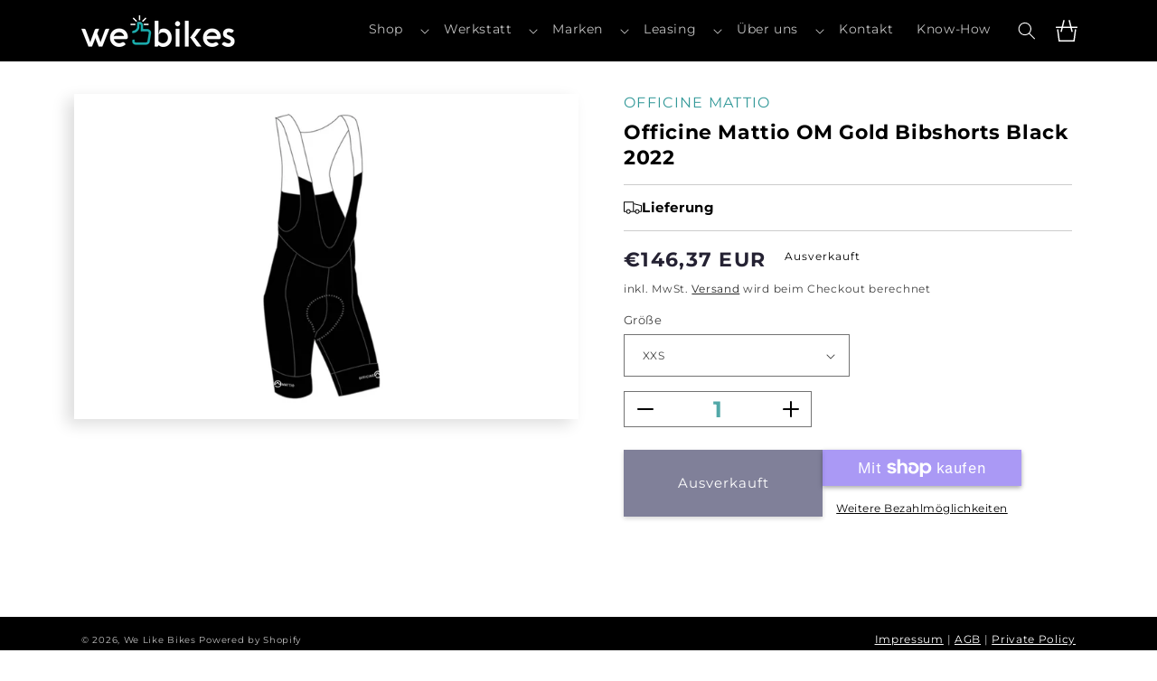

--- FILE ---
content_type: text/html; charset=utf-8
request_url: https://welikebikes.de/products/om-gold-bibshorts-black-2022
body_size: 36934
content:
<!doctype html>
<html class="no-js" lang="de">

<head>
  <meta name="google-site-verification" content="853Q9l0YXHVbaE7znRg2FGGduvs9ygjO4vDJBT3j_xI" />
  <script src="https://cdn.shopifycdn.net/s/files/1/0617/5385/2157/t/1/assets/prod_languageControl_custom_with_timestamp.js"></script>
  <meta charset="utf-8">
  <meta http-equiv="X-UA-Compatible" content="IE=edge">
  <meta name="viewport" content="width=device-width,initial-scale=1">
  <meta name="theme-color" content="">
  <link rel="canonical" href="https://welikebikes.de/products/om-gold-bibshorts-black-2022">
  <link rel="preconnect" href="https://cdn.shopify.com" crossorigin>
   <!------------------------------------------MAPA------------------------------------------------------------><!----------------------------------------------------------------------------------------------------------><link rel="icon" type="image/png" href="//welikebikes.de/cdn/shop/files/favicon-97x97.png?crop=center&height=32&v=1655415372&width=32"><link rel="preconnect" href="https://fonts.shopifycdn.com" crossorigin><title>
    Officine Mattio OM Gold Bibshorts Black 2022
 &ndash; We Like Bikes</title>

  

  

<meta property="og:site_name" content="We Like Bikes">
<meta property="og:url" content="https://welikebikes.de/products/om-gold-bibshorts-black-2022">
<meta property="og:title" content="Officine Mattio OM Gold Bibshorts Black 2022">
<meta property="og:type" content="product">
<meta property="og:description" content="Wir sind ein Fahrradgeschäft und Fahrradmechaniker in:
· Haar bei München
· Münster
· Rosenheim
· München Werksviertel
· München - Mobil
· 2 x in Hamburg 
· Berlin - Mobil 
· Frankfurt – Mobil
"><meta property="og:image" content="http://welikebikes.de/cdn/shop/products/OMGOLDBIBSHORT-BI03_480x_fc81061a-7410-43f1-9070-5098f9796e95.png?v=1668795762">
  <meta property="og:image:secure_url" content="https://welikebikes.de/cdn/shop/products/OMGOLDBIBSHORT-BI03_480x_fc81061a-7410-43f1-9070-5098f9796e95.png?v=1668795762">
  <meta property="og:image:width" content="1000">
  <meta property="og:image:height" content="632"><meta property="og:price:amount" content="146,37">
  <meta property="og:price:currency" content="EUR"><meta name="twitter:site" content="@welikebikes1"><meta name="twitter:card" content="summary_large_image">
<meta name="twitter:title" content="Officine Mattio OM Gold Bibshorts Black 2022">
<meta name="twitter:description" content="Wir sind ein Fahrradgeschäft und Fahrradmechaniker in:
· Haar bei München
· Münster
· Rosenheim
· München Werksviertel
· München - Mobil
· 2 x in Hamburg 
· Berlin - Mobil 
· Frankfurt – Mobil
">


  <script src="//welikebikes.de/cdn/shop/t/1/assets/global.js?v=89219267939082811301665005027" defer="defer"></script>
  <script>window.performance && window.performance.mark && window.performance.mark('shopify.content_for_header.start');</script><meta name="facebook-domain-verification" content="tfmu1e72dm0vufa54dgd8hiam865pz">
<meta name="google-site-verification" content="Vzy1KyGJKc82Gm7FKql6H3oMLiM1pOPyhEZPTDYmq2Q">
<meta id="shopify-digital-wallet" name="shopify-digital-wallet" content="/64589332716/digital_wallets/dialog">
<meta name="shopify-checkout-api-token" content="0fe906eae16b17ed386faf1af2d965c9">
<meta id="in-context-paypal-metadata" data-shop-id="64589332716" data-venmo-supported="false" data-environment="production" data-locale="de_DE" data-paypal-v4="true" data-currency="EUR">
<link rel="alternate" type="application/json+oembed" href="https://welikebikes.de/products/om-gold-bibshorts-black-2022.oembed">
<script async="async" src="/checkouts/internal/preloads.js?locale=de-DE"></script>
<link rel="preconnect" href="https://shop.app" crossorigin="anonymous">
<script async="async" src="https://shop.app/checkouts/internal/preloads.js?locale=de-DE&shop_id=64589332716" crossorigin="anonymous"></script>
<script id="apple-pay-shop-capabilities" type="application/json">{"shopId":64589332716,"countryCode":"DE","currencyCode":"EUR","merchantCapabilities":["supports3DS"],"merchantId":"gid:\/\/shopify\/Shop\/64589332716","merchantName":"We Like Bikes","requiredBillingContactFields":["postalAddress","email","phone"],"requiredShippingContactFields":["postalAddress","email","phone"],"shippingType":"shipping","supportedNetworks":["visa","maestro","masterCard","amex"],"total":{"type":"pending","label":"We Like Bikes","amount":"1.00"},"shopifyPaymentsEnabled":true,"supportsSubscriptions":true}</script>
<script id="shopify-features" type="application/json">{"accessToken":"0fe906eae16b17ed386faf1af2d965c9","betas":["rich-media-storefront-analytics"],"domain":"welikebikes.de","predictiveSearch":true,"shopId":64589332716,"locale":"de"}</script>
<script>var Shopify = Shopify || {};
Shopify.shop = "we-like-bikes-de.myshopify.com";
Shopify.locale = "de";
Shopify.currency = {"active":"EUR","rate":"1.0"};
Shopify.country = "DE";
Shopify.theme = {"name":"Dawn","id":132900192492,"schema_name":"Dawn","schema_version":"5.0.0","theme_store_id":887,"role":"main"};
Shopify.theme.handle = "null";
Shopify.theme.style = {"id":null,"handle":null};
Shopify.cdnHost = "welikebikes.de/cdn";
Shopify.routes = Shopify.routes || {};
Shopify.routes.root = "/";</script>
<script type="module">!function(o){(o.Shopify=o.Shopify||{}).modules=!0}(window);</script>
<script>!function(o){function n(){var o=[];function n(){o.push(Array.prototype.slice.apply(arguments))}return n.q=o,n}var t=o.Shopify=o.Shopify||{};t.loadFeatures=n(),t.autoloadFeatures=n()}(window);</script>
<script>
  window.ShopifyPay = window.ShopifyPay || {};
  window.ShopifyPay.apiHost = "shop.app\/pay";
  window.ShopifyPay.redirectState = null;
</script>
<script id="shop-js-analytics" type="application/json">{"pageType":"product"}</script>
<script defer="defer" async type="module" src="//welikebikes.de/cdn/shopifycloud/shop-js/modules/v2/client.init-shop-cart-sync_BH0MO3MH.de.esm.js"></script>
<script defer="defer" async type="module" src="//welikebikes.de/cdn/shopifycloud/shop-js/modules/v2/chunk.common_BErAfWaM.esm.js"></script>
<script defer="defer" async type="module" src="//welikebikes.de/cdn/shopifycloud/shop-js/modules/v2/chunk.modal_DqzNaksh.esm.js"></script>
<script type="module">
  await import("//welikebikes.de/cdn/shopifycloud/shop-js/modules/v2/client.init-shop-cart-sync_BH0MO3MH.de.esm.js");
await import("//welikebikes.de/cdn/shopifycloud/shop-js/modules/v2/chunk.common_BErAfWaM.esm.js");
await import("//welikebikes.de/cdn/shopifycloud/shop-js/modules/v2/chunk.modal_DqzNaksh.esm.js");

  window.Shopify.SignInWithShop?.initShopCartSync?.({"fedCMEnabled":true,"windoidEnabled":true});

</script>
<script>
  window.Shopify = window.Shopify || {};
  if (!window.Shopify.featureAssets) window.Shopify.featureAssets = {};
  window.Shopify.featureAssets['shop-js'] = {"shop-cart-sync":["modules/v2/client.shop-cart-sync__0cGp0nR.de.esm.js","modules/v2/chunk.common_BErAfWaM.esm.js","modules/v2/chunk.modal_DqzNaksh.esm.js"],"init-fed-cm":["modules/v2/client.init-fed-cm_CM6VDTst.de.esm.js","modules/v2/chunk.common_BErAfWaM.esm.js","modules/v2/chunk.modal_DqzNaksh.esm.js"],"init-shop-email-lookup-coordinator":["modules/v2/client.init-shop-email-lookup-coordinator_CBMbWck_.de.esm.js","modules/v2/chunk.common_BErAfWaM.esm.js","modules/v2/chunk.modal_DqzNaksh.esm.js"],"init-windoid":["modules/v2/client.init-windoid_BLu1c52k.de.esm.js","modules/v2/chunk.common_BErAfWaM.esm.js","modules/v2/chunk.modal_DqzNaksh.esm.js"],"shop-button":["modules/v2/client.shop-button_CA8sgLdC.de.esm.js","modules/v2/chunk.common_BErAfWaM.esm.js","modules/v2/chunk.modal_DqzNaksh.esm.js"],"shop-cash-offers":["modules/v2/client.shop-cash-offers_CtGlpQVP.de.esm.js","modules/v2/chunk.common_BErAfWaM.esm.js","modules/v2/chunk.modal_DqzNaksh.esm.js"],"shop-toast-manager":["modules/v2/client.shop-toast-manager_uf2EYvu_.de.esm.js","modules/v2/chunk.common_BErAfWaM.esm.js","modules/v2/chunk.modal_DqzNaksh.esm.js"],"init-shop-cart-sync":["modules/v2/client.init-shop-cart-sync_BH0MO3MH.de.esm.js","modules/v2/chunk.common_BErAfWaM.esm.js","modules/v2/chunk.modal_DqzNaksh.esm.js"],"init-customer-accounts-sign-up":["modules/v2/client.init-customer-accounts-sign-up_GYoAbbBa.de.esm.js","modules/v2/client.shop-login-button_BwiwRr-G.de.esm.js","modules/v2/chunk.common_BErAfWaM.esm.js","modules/v2/chunk.modal_DqzNaksh.esm.js"],"pay-button":["modules/v2/client.pay-button_Fn8OU5F0.de.esm.js","modules/v2/chunk.common_BErAfWaM.esm.js","modules/v2/chunk.modal_DqzNaksh.esm.js"],"init-customer-accounts":["modules/v2/client.init-customer-accounts_hH0NE_bx.de.esm.js","modules/v2/client.shop-login-button_BwiwRr-G.de.esm.js","modules/v2/chunk.common_BErAfWaM.esm.js","modules/v2/chunk.modal_DqzNaksh.esm.js"],"avatar":["modules/v2/client.avatar_BTnouDA3.de.esm.js"],"init-shop-for-new-customer-accounts":["modules/v2/client.init-shop-for-new-customer-accounts_iGaU0q4U.de.esm.js","modules/v2/client.shop-login-button_BwiwRr-G.de.esm.js","modules/v2/chunk.common_BErAfWaM.esm.js","modules/v2/chunk.modal_DqzNaksh.esm.js"],"shop-follow-button":["modules/v2/client.shop-follow-button_DfZt4rU7.de.esm.js","modules/v2/chunk.common_BErAfWaM.esm.js","modules/v2/chunk.modal_DqzNaksh.esm.js"],"checkout-modal":["modules/v2/client.checkout-modal_BkbVv7me.de.esm.js","modules/v2/chunk.common_BErAfWaM.esm.js","modules/v2/chunk.modal_DqzNaksh.esm.js"],"shop-login-button":["modules/v2/client.shop-login-button_BwiwRr-G.de.esm.js","modules/v2/chunk.common_BErAfWaM.esm.js","modules/v2/chunk.modal_DqzNaksh.esm.js"],"lead-capture":["modules/v2/client.lead-capture_uTCHmOe0.de.esm.js","modules/v2/chunk.common_BErAfWaM.esm.js","modules/v2/chunk.modal_DqzNaksh.esm.js"],"shop-login":["modules/v2/client.shop-login_DZ2U4X68.de.esm.js","modules/v2/chunk.common_BErAfWaM.esm.js","modules/v2/chunk.modal_DqzNaksh.esm.js"],"payment-terms":["modules/v2/client.payment-terms_ARjsA2tN.de.esm.js","modules/v2/chunk.common_BErAfWaM.esm.js","modules/v2/chunk.modal_DqzNaksh.esm.js"]};
</script>
<script id="__st">var __st={"a":64589332716,"offset":3600,"reqid":"6ebee07b-df68-4ac9-a05c-266f69c85772-1770010237","pageurl":"welikebikes.de\/products\/om-gold-bibshorts-black-2022","u":"447e7f91b4fe","p":"product","rtyp":"product","rid":7825742528748};</script>
<script>window.ShopifyPaypalV4VisibilityTracking = true;</script>
<script id="captcha-bootstrap">!function(){'use strict';const t='contact',e='account',n='new_comment',o=[[t,t],['blogs',n],['comments',n],[t,'customer']],c=[[e,'customer_login'],[e,'guest_login'],[e,'recover_customer_password'],[e,'create_customer']],r=t=>t.map((([t,e])=>`form[action*='/${t}']:not([data-nocaptcha='true']) input[name='form_type'][value='${e}']`)).join(','),a=t=>()=>t?[...document.querySelectorAll(t)].map((t=>t.form)):[];function s(){const t=[...o],e=r(t);return a(e)}const i='password',u='form_key',d=['recaptcha-v3-token','g-recaptcha-response','h-captcha-response',i],f=()=>{try{return window.sessionStorage}catch{return}},m='__shopify_v',_=t=>t.elements[u];function p(t,e,n=!1){try{const o=window.sessionStorage,c=JSON.parse(o.getItem(e)),{data:r}=function(t){const{data:e,action:n}=t;return t[m]||n?{data:e,action:n}:{data:t,action:n}}(c);for(const[e,n]of Object.entries(r))t.elements[e]&&(t.elements[e].value=n);n&&o.removeItem(e)}catch(o){console.error('form repopulation failed',{error:o})}}const l='form_type',E='cptcha';function T(t){t.dataset[E]=!0}const w=window,h=w.document,L='Shopify',v='ce_forms',y='captcha';let A=!1;((t,e)=>{const n=(g='f06e6c50-85a8-45c8-87d0-21a2b65856fe',I='https://cdn.shopify.com/shopifycloud/storefront-forms-hcaptcha/ce_storefront_forms_captcha_hcaptcha.v1.5.2.iife.js',D={infoText:'Durch hCaptcha geschützt',privacyText:'Datenschutz',termsText:'Allgemeine Geschäftsbedingungen'},(t,e,n)=>{const o=w[L][v],c=o.bindForm;if(c)return c(t,g,e,D).then(n);var r;o.q.push([[t,g,e,D],n]),r=I,A||(h.body.append(Object.assign(h.createElement('script'),{id:'captcha-provider',async:!0,src:r})),A=!0)});var g,I,D;w[L]=w[L]||{},w[L][v]=w[L][v]||{},w[L][v].q=[],w[L][y]=w[L][y]||{},w[L][y].protect=function(t,e){n(t,void 0,e),T(t)},Object.freeze(w[L][y]),function(t,e,n,w,h,L){const[v,y,A,g]=function(t,e,n){const i=e?o:[],u=t?c:[],d=[...i,...u],f=r(d),m=r(i),_=r(d.filter((([t,e])=>n.includes(e))));return[a(f),a(m),a(_),s()]}(w,h,L),I=t=>{const e=t.target;return e instanceof HTMLFormElement?e:e&&e.form},D=t=>v().includes(t);t.addEventListener('submit',(t=>{const e=I(t);if(!e)return;const n=D(e)&&!e.dataset.hcaptchaBound&&!e.dataset.recaptchaBound,o=_(e),c=g().includes(e)&&(!o||!o.value);(n||c)&&t.preventDefault(),c&&!n&&(function(t){try{if(!f())return;!function(t){const e=f();if(!e)return;const n=_(t);if(!n)return;const o=n.value;o&&e.removeItem(o)}(t);const e=Array.from(Array(32),(()=>Math.random().toString(36)[2])).join('');!function(t,e){_(t)||t.append(Object.assign(document.createElement('input'),{type:'hidden',name:u})),t.elements[u].value=e}(t,e),function(t,e){const n=f();if(!n)return;const o=[...t.querySelectorAll(`input[type='${i}']`)].map((({name:t})=>t)),c=[...d,...o],r={};for(const[a,s]of new FormData(t).entries())c.includes(a)||(r[a]=s);n.setItem(e,JSON.stringify({[m]:1,action:t.action,data:r}))}(t,e)}catch(e){console.error('failed to persist form',e)}}(e),e.submit())}));const S=(t,e)=>{t&&!t.dataset[E]&&(n(t,e.some((e=>e===t))),T(t))};for(const o of['focusin','change'])t.addEventListener(o,(t=>{const e=I(t);D(e)&&S(e,y())}));const B=e.get('form_key'),M=e.get(l),P=B&&M;t.addEventListener('DOMContentLoaded',(()=>{const t=y();if(P)for(const e of t)e.elements[l].value===M&&p(e,B);[...new Set([...A(),...v().filter((t=>'true'===t.dataset.shopifyCaptcha))])].forEach((e=>S(e,t)))}))}(h,new URLSearchParams(w.location.search),n,t,e,['guest_login'])})(!0,!0)}();</script>
<script integrity="sha256-4kQ18oKyAcykRKYeNunJcIwy7WH5gtpwJnB7kiuLZ1E=" data-source-attribution="shopify.loadfeatures" defer="defer" src="//welikebikes.de/cdn/shopifycloud/storefront/assets/storefront/load_feature-a0a9edcb.js" crossorigin="anonymous"></script>
<script crossorigin="anonymous" defer="defer" src="//welikebikes.de/cdn/shopifycloud/storefront/assets/shopify_pay/storefront-65b4c6d7.js?v=20250812"></script>
<script data-source-attribution="shopify.dynamic_checkout.dynamic.init">var Shopify=Shopify||{};Shopify.PaymentButton=Shopify.PaymentButton||{isStorefrontPortableWallets:!0,init:function(){window.Shopify.PaymentButton.init=function(){};var t=document.createElement("script");t.src="https://welikebikes.de/cdn/shopifycloud/portable-wallets/latest/portable-wallets.de.js",t.type="module",document.head.appendChild(t)}};
</script>
<script data-source-attribution="shopify.dynamic_checkout.buyer_consent">
  function portableWalletsHideBuyerConsent(e){var t=document.getElementById("shopify-buyer-consent"),n=document.getElementById("shopify-subscription-policy-button");t&&n&&(t.classList.add("hidden"),t.setAttribute("aria-hidden","true"),n.removeEventListener("click",e))}function portableWalletsShowBuyerConsent(e){var t=document.getElementById("shopify-buyer-consent"),n=document.getElementById("shopify-subscription-policy-button");t&&n&&(t.classList.remove("hidden"),t.removeAttribute("aria-hidden"),n.addEventListener("click",e))}window.Shopify?.PaymentButton&&(window.Shopify.PaymentButton.hideBuyerConsent=portableWalletsHideBuyerConsent,window.Shopify.PaymentButton.showBuyerConsent=portableWalletsShowBuyerConsent);
</script>
<script>
  function portableWalletsCleanup(e){e&&e.src&&console.error("Failed to load portable wallets script "+e.src);var t=document.querySelectorAll("shopify-accelerated-checkout .shopify-payment-button__skeleton, shopify-accelerated-checkout-cart .wallet-cart-button__skeleton"),e=document.getElementById("shopify-buyer-consent");for(let e=0;e<t.length;e++)t[e].remove();e&&e.remove()}function portableWalletsNotLoadedAsModule(e){e instanceof ErrorEvent&&"string"==typeof e.message&&e.message.includes("import.meta")&&"string"==typeof e.filename&&e.filename.includes("portable-wallets")&&(window.removeEventListener("error",portableWalletsNotLoadedAsModule),window.Shopify.PaymentButton.failedToLoad=e,"loading"===document.readyState?document.addEventListener("DOMContentLoaded",window.Shopify.PaymentButton.init):window.Shopify.PaymentButton.init())}window.addEventListener("error",portableWalletsNotLoadedAsModule);
</script>

<script type="module" src="https://welikebikes.de/cdn/shopifycloud/portable-wallets/latest/portable-wallets.de.js" onError="portableWalletsCleanup(this)" crossorigin="anonymous"></script>
<script nomodule>
  document.addEventListener("DOMContentLoaded", portableWalletsCleanup);
</script>

<script id='scb4127' type='text/javascript' async='' src='https://welikebikes.de/cdn/shopifycloud/privacy-banner/storefront-banner.js'></script><link id="shopify-accelerated-checkout-styles" rel="stylesheet" media="screen" href="https://welikebikes.de/cdn/shopifycloud/portable-wallets/latest/accelerated-checkout-backwards-compat.css" crossorigin="anonymous">
<style id="shopify-accelerated-checkout-cart">
        #shopify-buyer-consent {
  margin-top: 1em;
  display: inline-block;
  width: 100%;
}

#shopify-buyer-consent.hidden {
  display: none;
}

#shopify-subscription-policy-button {
  background: none;
  border: none;
  padding: 0;
  text-decoration: underline;
  font-size: inherit;
  cursor: pointer;
}

#shopify-subscription-policy-button::before {
  box-shadow: none;
}

      </style>
<script id="sections-script" data-sections="header,footer" defer="defer" src="//welikebikes.de/cdn/shop/t/1/compiled_assets/scripts.js?v=16832"></script>
<script>window.performance && window.performance.mark && window.performance.mark('shopify.content_for_header.end');</script>


  <style data-shopify>
  @font-face {
  font-family: Montserrat;
  font-weight: 400;
  font-style: normal;
  font-display: swap;
  src: url("//welikebikes.de/cdn/fonts/montserrat/montserrat_n4.81949fa0ac9fd2021e16436151e8eaa539321637.woff2") format("woff2"),
       url("//welikebikes.de/cdn/fonts/montserrat/montserrat_n4.a6c632ca7b62da89c3594789ba828388aac693fe.woff") format("woff");
}

  @font-face {
  font-family: Montserrat;
  font-weight: 700;
  font-style: normal;
  font-display: swap;
  src: url("//welikebikes.de/cdn/fonts/montserrat/montserrat_n7.3c434e22befd5c18a6b4afadb1e3d77c128c7939.woff2") format("woff2"),
       url("//welikebikes.de/cdn/fonts/montserrat/montserrat_n7.5d9fa6e2cae713c8fb539a9876489d86207fe957.woff") format("woff");
}

  @font-face {
  font-family: Montserrat;
  font-weight: 400;
  font-style: italic;
  font-display: swap;
  src: url("//welikebikes.de/cdn/fonts/montserrat/montserrat_i4.5a4ea298b4789e064f62a29aafc18d41f09ae59b.woff2") format("woff2"),
       url("//welikebikes.de/cdn/fonts/montserrat/montserrat_i4.072b5869c5e0ed5b9d2021e4c2af132e16681ad2.woff") format("woff");
}

  @font-face {
  font-family: Montserrat;
  font-weight: 700;
  font-style: italic;
  font-display: swap;
  src: url("//welikebikes.de/cdn/fonts/montserrat/montserrat_i7.a0d4a463df4f146567d871890ffb3c80408e7732.woff2") format("woff2"),
       url("//welikebikes.de/cdn/fonts/montserrat/montserrat_i7.f6ec9f2a0681acc6f8152c40921d2a4d2e1a2c78.woff") format("woff");
}

  @font-face {
  font-family: Montserrat;
  font-weight: 400;
  font-style: normal;
  font-display: swap;
  src: url("//welikebikes.de/cdn/fonts/montserrat/montserrat_n4.81949fa0ac9fd2021e16436151e8eaa539321637.woff2") format("woff2"),
       url("//welikebikes.de/cdn/fonts/montserrat/montserrat_n4.a6c632ca7b62da89c3594789ba828388aac693fe.woff") format("woff");
}


  :root {
  --font-body-family: Montserrat, sans-serif;
  --font-body-style: normal;
  --font-body-weight: 400;
  --font-body-weight-bold: 700;

  --font-heading-family: Montserrat, sans-serif;
  --font-heading-style: normal;
  --font-heading-weight: 400;

  --font-body-scale: 1.0;
  --font-heading-scale: 1.0;

  --color-base-text: 0, 0, 0;
  --color-shadow: 0, 0, 0;
  --color-base-background-1: 255, 255, 255;
  --color-base-background-2: 243, 243, 243;
  --color-base-solid-button-labels: 255, 255, 255;
  --color-base-outline-button-labels: 0, 0, 0;
  --color-base-accent-1: 18, 18, 18;
  --color-base-accent-2: 35, 172, 174;
  --payment-terms-background-color: #ffffff;

  --gradient-base-background-1: #ffffff;
  --gradient-base-background-2: #f3f3f3;
  --gradient-base-accent-1: linear-gradient(180deg, rgba(240, 69, 87, 1) 17%, rgba(221, 39, 57, 1) 100%);
  --gradient-base-accent-2: #23acae;

  --media-padding: px;
  --media-border-opacity: 0.05;
  --media-border-width: 1px;
  --media-radius: 0px;
  --media-shadow-opacity: 0.0;
  --media-shadow-horizontal-offset: 0px;
  --media-shadow-vertical-offset: 4px;
  --media-shadow-blur-radius: 5px;

  --page-width: 120rem;
  --page-width-margin: 0rem;

  --card-image-padding: 0.0rem;
  --card-corner-radius: 0.0rem;
  --card-text-alignment: left;
  --card-border-width: 0.0rem;
  --card-border-opacity: 0.1;
  --card-shadow-opacity: 0.0;
  --card-shadow-horizontal-offset: 0.0rem;
  --card-shadow-vertical-offset: 0.4rem;
  --card-shadow-blur-radius: 0.5rem;

  --badge-corner-radius: 4.0rem;

  --popup-border-width: 1px;
  --popup-border-opacity: 0.1;
  --popup-corner-radius: 0px;
  --popup-shadow-opacity: 0.0;
  --popup-shadow-horizontal-offset: 0px;
  --popup-shadow-vertical-offset: 4px;
  --popup-shadow-blur-radius: 5px;

  --drawer-border-width: 1px;
  --drawer-border-opacity: 0.1;
  --drawer-shadow-opacity: 0.0;
  --drawer-shadow-horizontal-offset: 0px;
  --drawer-shadow-vertical-offset: 4px;
  --drawer-shadow-blur-radius: 5px;

  --spacing-sections-desktop: 0px;
  --spacing-sections-mobile: 0px; --grid-desktop-vertical-spacing: 8px; --grid-desktop-horizontal-spacing: 8px;
    --grid-mobile-vertical-spacing: 4px;
    --grid-mobile-horizontal-spacing: 4px;
    --text-boxes-border-opacity: 0.1;
    --text-boxes-border-width: 0px; --text-boxes-radius: 0px; --text-boxes-shadow-opacity: 0.0; --text-boxes-shadow-horizontal-offset: 0px;
    --text-boxes-shadow-vertical-offset: 4px;
    --text-boxes-shadow-blur-radius: 5px; --buttons-radius: 0px; --buttons-radius-outset: 0px;
    --buttons-border-width: 0px;
    --buttons-border-opacity: 1.0;
    --buttons-shadow-opacity: 0.35;
    --buttons-shadow-horizontal-offset: 0px;
    --buttons-shadow-vertical-offset: 2px;
    --buttons-shadow-blur-radius: 5px;
    --buttons-border-offset: 0.3px;

    --inputs-radius: 0px;
    --inputs-border-width: 1px;
    --inputs-border-opacity: 0.55;
    --inputs-shadow-opacity: 0.0;
    --inputs-shadow-horizontal-offset: 0px;
    --inputs-margin-offset: 0px;
    --inputs-shadow-vertical-offset: 4px;
    --inputs-shadow-blur-radius: 5px;
    --inputs-radius-outset: 0px;

    --variant-pills-radius: 40px;
    --variant-pills-border-width: 1px;
    --variant-pills-border-opacity: 0.55;
    --variant-pills-shadow-opacity: 0.0;
    --variant-pills-shadow-horizontal-offset: 0px;
    --variant-pills-shadow-vertical-offset: 4px;
    --variant-pills-shadow-blur-radius: 5px;
    }

    *,
    *::before,
    *::after {
    box-sizing: inherit;
    }

    html {
    box-sizing: border-box;
    font-size: calc(var(--font-body-scale) * 62.5%);
    height: 100%;
    }

    body {
    display: grid;
    grid-template-rows: auto auto 1fr auto;
    grid-template-columns: 100%;
    min-height: 100%;
    margin: 0;
    font-size: 1.5rem;
    letter-spacing: 0.06rem;
    line-height: calc(1 + 0.8 / var(--font-body-scale));
    font-family: var(--font-body-family);
    font-style: var(--font-body-style);
    font-weight: var(--font-body-weight);
    }

    @media screen and (min-width: 750px) {
    body {
    font-size: 1.6rem;
    }
    }
    </style>

    <link href="//welikebikes.de/cdn/shop/t/1/assets/base.css?v=97778244045202506211750232972" rel="stylesheet" type="text/css" media="all" />
<link rel="preload" as="font" href="//welikebikes.de/cdn/fonts/montserrat/montserrat_n4.81949fa0ac9fd2021e16436151e8eaa539321637.woff2" type="font/woff2" crossorigin><link rel="preload" as="font" href="//welikebikes.de/cdn/fonts/montserrat/montserrat_n4.81949fa0ac9fd2021e16436151e8eaa539321637.woff2" type="font/woff2" crossorigin><link rel="stylesheet" href="//welikebikes.de/cdn/shop/t/1/assets/component-predictive-search.css?v=165644661289088488651653434312" media="print"
      onload="this.media='all'"><script>document.documentElement.className = document.documentElement.className.replace('no-js', 'js');
      if (Shopify.designMode) {
        document.documentElement.classList.add('shopify-design-mode');
      }
    </script>
    
<link href="https://maxcdn.bootstrapcdn.com/font-awesome/4.6.1/css/font-awesome.min.css" rel="stylesheet" type="text/css" media="all" />
<link href="//welikebikes.de/cdn/shop/t/1/assets/genie-storepickup.css?v=58047785046117751311655170653" rel="stylesheet" type="text/css" media="all" />
<link href="//welikebikes.de/cdn/shop/t/1/assets/genie-storepickup-custom.css?v=111603181540343972631655170654" rel="stylesheet" type="text/css" media="all" />
<script src="https://cdn.jsdelivr.net/npm/promise-polyfill@8/dist/polyfill.min.js" type="text/javascript"></script>
<script src="https://cdnjs.cloudflare.com/ajax/libs/moment.js/2.20.1/moment.min.js" type="text/javascript"></script>
<script src="//welikebikes.de/cdn/shop/t/1/assets/genie-storepickup-vender.js?v=83892774062411228811655170655" type="text/javascript"></script>
<script src="//welikebikes.de/cdn/shop/t/1/assets/genie-storepickup.js?v=48014430780128096771655170653" type="text/javascript"></script>

    <!-- "snippets/weglot_hreftags.liquid" was not rendered, the associated app was uninstalled -->
    <!-- "snippets/weglot_switcher.liquid" was not rendered, the associated app was uninstalled -->


<!-- BEGIN app block: shopify://apps/seowill-redirects/blocks/brokenlink-404/cc7b1996-e567-42d0-8862-356092041863 -->
<script type="text/javascript">
    !function(t){var e={};function r(n){if(e[n])return e[n].exports;var o=e[n]={i:n,l:!1,exports:{}};return t[n].call(o.exports,o,o.exports,r),o.l=!0,o.exports}r.m=t,r.c=e,r.d=function(t,e,n){r.o(t,e)||Object.defineProperty(t,e,{enumerable:!0,get:n})},r.r=function(t){"undefined"!==typeof Symbol&&Symbol.toStringTag&&Object.defineProperty(t,Symbol.toStringTag,{value:"Module"}),Object.defineProperty(t,"__esModule",{value:!0})},r.t=function(t,e){if(1&e&&(t=r(t)),8&e)return t;if(4&e&&"object"===typeof t&&t&&t.__esModule)return t;var n=Object.create(null);if(r.r(n),Object.defineProperty(n,"default",{enumerable:!0,value:t}),2&e&&"string"!=typeof t)for(var o in t)r.d(n,o,function(e){return t[e]}.bind(null,o));return n},r.n=function(t){var e=t&&t.__esModule?function(){return t.default}:function(){return t};return r.d(e,"a",e),e},r.o=function(t,e){return Object.prototype.hasOwnProperty.call(t,e)},r.p="",r(r.s=11)}([function(t,e,r){"use strict";var n=r(2),o=Object.prototype.toString;function i(t){return"[object Array]"===o.call(t)}function a(t){return"undefined"===typeof t}function u(t){return null!==t&&"object"===typeof t}function s(t){return"[object Function]"===o.call(t)}function c(t,e){if(null!==t&&"undefined"!==typeof t)if("object"!==typeof t&&(t=[t]),i(t))for(var r=0,n=t.length;r<n;r++)e.call(null,t[r],r,t);else for(var o in t)Object.prototype.hasOwnProperty.call(t,o)&&e.call(null,t[o],o,t)}t.exports={isArray:i,isArrayBuffer:function(t){return"[object ArrayBuffer]"===o.call(t)},isBuffer:function(t){return null!==t&&!a(t)&&null!==t.constructor&&!a(t.constructor)&&"function"===typeof t.constructor.isBuffer&&t.constructor.isBuffer(t)},isFormData:function(t){return"undefined"!==typeof FormData&&t instanceof FormData},isArrayBufferView:function(t){return"undefined"!==typeof ArrayBuffer&&ArrayBuffer.isView?ArrayBuffer.isView(t):t&&t.buffer&&t.buffer instanceof ArrayBuffer},isString:function(t){return"string"===typeof t},isNumber:function(t){return"number"===typeof t},isObject:u,isUndefined:a,isDate:function(t){return"[object Date]"===o.call(t)},isFile:function(t){return"[object File]"===o.call(t)},isBlob:function(t){return"[object Blob]"===o.call(t)},isFunction:s,isStream:function(t){return u(t)&&s(t.pipe)},isURLSearchParams:function(t){return"undefined"!==typeof URLSearchParams&&t instanceof URLSearchParams},isStandardBrowserEnv:function(){return("undefined"===typeof navigator||"ReactNative"!==navigator.product&&"NativeScript"!==navigator.product&&"NS"!==navigator.product)&&("undefined"!==typeof window&&"undefined"!==typeof document)},forEach:c,merge:function t(){var e={};function r(r,n){"object"===typeof e[n]&&"object"===typeof r?e[n]=t(e[n],r):e[n]=r}for(var n=0,o=arguments.length;n<o;n++)c(arguments[n],r);return e},deepMerge:function t(){var e={};function r(r,n){"object"===typeof e[n]&&"object"===typeof r?e[n]=t(e[n],r):e[n]="object"===typeof r?t({},r):r}for(var n=0,o=arguments.length;n<o;n++)c(arguments[n],r);return e},extend:function(t,e,r){return c(e,(function(e,o){t[o]=r&&"function"===typeof e?n(e,r):e})),t},trim:function(t){return t.replace(/^\s*/,"").replace(/\s*$/,"")}}},function(t,e,r){t.exports=r(12)},function(t,e,r){"use strict";t.exports=function(t,e){return function(){for(var r=new Array(arguments.length),n=0;n<r.length;n++)r[n]=arguments[n];return t.apply(e,r)}}},function(t,e,r){"use strict";var n=r(0);function o(t){return encodeURIComponent(t).replace(/%40/gi,"@").replace(/%3A/gi,":").replace(/%24/g,"$").replace(/%2C/gi,",").replace(/%20/g,"+").replace(/%5B/gi,"[").replace(/%5D/gi,"]")}t.exports=function(t,e,r){if(!e)return t;var i;if(r)i=r(e);else if(n.isURLSearchParams(e))i=e.toString();else{var a=[];n.forEach(e,(function(t,e){null!==t&&"undefined"!==typeof t&&(n.isArray(t)?e+="[]":t=[t],n.forEach(t,(function(t){n.isDate(t)?t=t.toISOString():n.isObject(t)&&(t=JSON.stringify(t)),a.push(o(e)+"="+o(t))})))})),i=a.join("&")}if(i){var u=t.indexOf("#");-1!==u&&(t=t.slice(0,u)),t+=(-1===t.indexOf("?")?"?":"&")+i}return t}},function(t,e,r){"use strict";t.exports=function(t){return!(!t||!t.__CANCEL__)}},function(t,e,r){"use strict";(function(e){var n=r(0),o=r(19),i={"Content-Type":"application/x-www-form-urlencoded"};function a(t,e){!n.isUndefined(t)&&n.isUndefined(t["Content-Type"])&&(t["Content-Type"]=e)}var u={adapter:function(){var t;return("undefined"!==typeof XMLHttpRequest||"undefined"!==typeof e&&"[object process]"===Object.prototype.toString.call(e))&&(t=r(6)),t}(),transformRequest:[function(t,e){return o(e,"Accept"),o(e,"Content-Type"),n.isFormData(t)||n.isArrayBuffer(t)||n.isBuffer(t)||n.isStream(t)||n.isFile(t)||n.isBlob(t)?t:n.isArrayBufferView(t)?t.buffer:n.isURLSearchParams(t)?(a(e,"application/x-www-form-urlencoded;charset=utf-8"),t.toString()):n.isObject(t)?(a(e,"application/json;charset=utf-8"),JSON.stringify(t)):t}],transformResponse:[function(t){if("string"===typeof t)try{t=JSON.parse(t)}catch(e){}return t}],timeout:0,xsrfCookieName:"XSRF-TOKEN",xsrfHeaderName:"X-XSRF-TOKEN",maxContentLength:-1,validateStatus:function(t){return t>=200&&t<300},headers:{common:{Accept:"application/json, text/plain, */*"}}};n.forEach(["delete","get","head"],(function(t){u.headers[t]={}})),n.forEach(["post","put","patch"],(function(t){u.headers[t]=n.merge(i)})),t.exports=u}).call(this,r(18))},function(t,e,r){"use strict";var n=r(0),o=r(20),i=r(3),a=r(22),u=r(25),s=r(26),c=r(7);t.exports=function(t){return new Promise((function(e,f){var l=t.data,p=t.headers;n.isFormData(l)&&delete p["Content-Type"];var h=new XMLHttpRequest;if(t.auth){var d=t.auth.username||"",m=t.auth.password||"";p.Authorization="Basic "+btoa(d+":"+m)}var y=a(t.baseURL,t.url);if(h.open(t.method.toUpperCase(),i(y,t.params,t.paramsSerializer),!0),h.timeout=t.timeout,h.onreadystatechange=function(){if(h&&4===h.readyState&&(0!==h.status||h.responseURL&&0===h.responseURL.indexOf("file:"))){var r="getAllResponseHeaders"in h?u(h.getAllResponseHeaders()):null,n={data:t.responseType&&"text"!==t.responseType?h.response:h.responseText,status:h.status,statusText:h.statusText,headers:r,config:t,request:h};o(e,f,n),h=null}},h.onabort=function(){h&&(f(c("Request aborted",t,"ECONNABORTED",h)),h=null)},h.onerror=function(){f(c("Network Error",t,null,h)),h=null},h.ontimeout=function(){var e="timeout of "+t.timeout+"ms exceeded";t.timeoutErrorMessage&&(e=t.timeoutErrorMessage),f(c(e,t,"ECONNABORTED",h)),h=null},n.isStandardBrowserEnv()){var v=r(27),g=(t.withCredentials||s(y))&&t.xsrfCookieName?v.read(t.xsrfCookieName):void 0;g&&(p[t.xsrfHeaderName]=g)}if("setRequestHeader"in h&&n.forEach(p,(function(t,e){"undefined"===typeof l&&"content-type"===e.toLowerCase()?delete p[e]:h.setRequestHeader(e,t)})),n.isUndefined(t.withCredentials)||(h.withCredentials=!!t.withCredentials),t.responseType)try{h.responseType=t.responseType}catch(w){if("json"!==t.responseType)throw w}"function"===typeof t.onDownloadProgress&&h.addEventListener("progress",t.onDownloadProgress),"function"===typeof t.onUploadProgress&&h.upload&&h.upload.addEventListener("progress",t.onUploadProgress),t.cancelToken&&t.cancelToken.promise.then((function(t){h&&(h.abort(),f(t),h=null)})),void 0===l&&(l=null),h.send(l)}))}},function(t,e,r){"use strict";var n=r(21);t.exports=function(t,e,r,o,i){var a=new Error(t);return n(a,e,r,o,i)}},function(t,e,r){"use strict";var n=r(0);t.exports=function(t,e){e=e||{};var r={},o=["url","method","params","data"],i=["headers","auth","proxy"],a=["baseURL","url","transformRequest","transformResponse","paramsSerializer","timeout","withCredentials","adapter","responseType","xsrfCookieName","xsrfHeaderName","onUploadProgress","onDownloadProgress","maxContentLength","validateStatus","maxRedirects","httpAgent","httpsAgent","cancelToken","socketPath"];n.forEach(o,(function(t){"undefined"!==typeof e[t]&&(r[t]=e[t])})),n.forEach(i,(function(o){n.isObject(e[o])?r[o]=n.deepMerge(t[o],e[o]):"undefined"!==typeof e[o]?r[o]=e[o]:n.isObject(t[o])?r[o]=n.deepMerge(t[o]):"undefined"!==typeof t[o]&&(r[o]=t[o])})),n.forEach(a,(function(n){"undefined"!==typeof e[n]?r[n]=e[n]:"undefined"!==typeof t[n]&&(r[n]=t[n])}));var u=o.concat(i).concat(a),s=Object.keys(e).filter((function(t){return-1===u.indexOf(t)}));return n.forEach(s,(function(n){"undefined"!==typeof e[n]?r[n]=e[n]:"undefined"!==typeof t[n]&&(r[n]=t[n])})),r}},function(t,e,r){"use strict";function n(t){this.message=t}n.prototype.toString=function(){return"Cancel"+(this.message?": "+this.message:"")},n.prototype.__CANCEL__=!0,t.exports=n},function(t,e,r){t.exports=r(13)},function(t,e,r){t.exports=r(30)},function(t,e,r){var n=function(t){"use strict";var e=Object.prototype,r=e.hasOwnProperty,n="function"===typeof Symbol?Symbol:{},o=n.iterator||"@@iterator",i=n.asyncIterator||"@@asyncIterator",a=n.toStringTag||"@@toStringTag";function u(t,e,r){return Object.defineProperty(t,e,{value:r,enumerable:!0,configurable:!0,writable:!0}),t[e]}try{u({},"")}catch(S){u=function(t,e,r){return t[e]=r}}function s(t,e,r,n){var o=e&&e.prototype instanceof l?e:l,i=Object.create(o.prototype),a=new L(n||[]);return i._invoke=function(t,e,r){var n="suspendedStart";return function(o,i){if("executing"===n)throw new Error("Generator is already running");if("completed"===n){if("throw"===o)throw i;return j()}for(r.method=o,r.arg=i;;){var a=r.delegate;if(a){var u=x(a,r);if(u){if(u===f)continue;return u}}if("next"===r.method)r.sent=r._sent=r.arg;else if("throw"===r.method){if("suspendedStart"===n)throw n="completed",r.arg;r.dispatchException(r.arg)}else"return"===r.method&&r.abrupt("return",r.arg);n="executing";var s=c(t,e,r);if("normal"===s.type){if(n=r.done?"completed":"suspendedYield",s.arg===f)continue;return{value:s.arg,done:r.done}}"throw"===s.type&&(n="completed",r.method="throw",r.arg=s.arg)}}}(t,r,a),i}function c(t,e,r){try{return{type:"normal",arg:t.call(e,r)}}catch(S){return{type:"throw",arg:S}}}t.wrap=s;var f={};function l(){}function p(){}function h(){}var d={};d[o]=function(){return this};var m=Object.getPrototypeOf,y=m&&m(m(T([])));y&&y!==e&&r.call(y,o)&&(d=y);var v=h.prototype=l.prototype=Object.create(d);function g(t){["next","throw","return"].forEach((function(e){u(t,e,(function(t){return this._invoke(e,t)}))}))}function w(t,e){var n;this._invoke=function(o,i){function a(){return new e((function(n,a){!function n(o,i,a,u){var s=c(t[o],t,i);if("throw"!==s.type){var f=s.arg,l=f.value;return l&&"object"===typeof l&&r.call(l,"__await")?e.resolve(l.__await).then((function(t){n("next",t,a,u)}),(function(t){n("throw",t,a,u)})):e.resolve(l).then((function(t){f.value=t,a(f)}),(function(t){return n("throw",t,a,u)}))}u(s.arg)}(o,i,n,a)}))}return n=n?n.then(a,a):a()}}function x(t,e){var r=t.iterator[e.method];if(void 0===r){if(e.delegate=null,"throw"===e.method){if(t.iterator.return&&(e.method="return",e.arg=void 0,x(t,e),"throw"===e.method))return f;e.method="throw",e.arg=new TypeError("The iterator does not provide a 'throw' method")}return f}var n=c(r,t.iterator,e.arg);if("throw"===n.type)return e.method="throw",e.arg=n.arg,e.delegate=null,f;var o=n.arg;return o?o.done?(e[t.resultName]=o.value,e.next=t.nextLoc,"return"!==e.method&&(e.method="next",e.arg=void 0),e.delegate=null,f):o:(e.method="throw",e.arg=new TypeError("iterator result is not an object"),e.delegate=null,f)}function b(t){var e={tryLoc:t[0]};1 in t&&(e.catchLoc=t[1]),2 in t&&(e.finallyLoc=t[2],e.afterLoc=t[3]),this.tryEntries.push(e)}function E(t){var e=t.completion||{};e.type="normal",delete e.arg,t.completion=e}function L(t){this.tryEntries=[{tryLoc:"root"}],t.forEach(b,this),this.reset(!0)}function T(t){if(t){var e=t[o];if(e)return e.call(t);if("function"===typeof t.next)return t;if(!isNaN(t.length)){var n=-1,i=function e(){for(;++n<t.length;)if(r.call(t,n))return e.value=t[n],e.done=!1,e;return e.value=void 0,e.done=!0,e};return i.next=i}}return{next:j}}function j(){return{value:void 0,done:!0}}return p.prototype=v.constructor=h,h.constructor=p,p.displayName=u(h,a,"GeneratorFunction"),t.isGeneratorFunction=function(t){var e="function"===typeof t&&t.constructor;return!!e&&(e===p||"GeneratorFunction"===(e.displayName||e.name))},t.mark=function(t){return Object.setPrototypeOf?Object.setPrototypeOf(t,h):(t.__proto__=h,u(t,a,"GeneratorFunction")),t.prototype=Object.create(v),t},t.awrap=function(t){return{__await:t}},g(w.prototype),w.prototype[i]=function(){return this},t.AsyncIterator=w,t.async=function(e,r,n,o,i){void 0===i&&(i=Promise);var a=new w(s(e,r,n,o),i);return t.isGeneratorFunction(r)?a:a.next().then((function(t){return t.done?t.value:a.next()}))},g(v),u(v,a,"Generator"),v[o]=function(){return this},v.toString=function(){return"[object Generator]"},t.keys=function(t){var e=[];for(var r in t)e.push(r);return e.reverse(),function r(){for(;e.length;){var n=e.pop();if(n in t)return r.value=n,r.done=!1,r}return r.done=!0,r}},t.values=T,L.prototype={constructor:L,reset:function(t){if(this.prev=0,this.next=0,this.sent=this._sent=void 0,this.done=!1,this.delegate=null,this.method="next",this.arg=void 0,this.tryEntries.forEach(E),!t)for(var e in this)"t"===e.charAt(0)&&r.call(this,e)&&!isNaN(+e.slice(1))&&(this[e]=void 0)},stop:function(){this.done=!0;var t=this.tryEntries[0].completion;if("throw"===t.type)throw t.arg;return this.rval},dispatchException:function(t){if(this.done)throw t;var e=this;function n(r,n){return a.type="throw",a.arg=t,e.next=r,n&&(e.method="next",e.arg=void 0),!!n}for(var o=this.tryEntries.length-1;o>=0;--o){var i=this.tryEntries[o],a=i.completion;if("root"===i.tryLoc)return n("end");if(i.tryLoc<=this.prev){var u=r.call(i,"catchLoc"),s=r.call(i,"finallyLoc");if(u&&s){if(this.prev<i.catchLoc)return n(i.catchLoc,!0);if(this.prev<i.finallyLoc)return n(i.finallyLoc)}else if(u){if(this.prev<i.catchLoc)return n(i.catchLoc,!0)}else{if(!s)throw new Error("try statement without catch or finally");if(this.prev<i.finallyLoc)return n(i.finallyLoc)}}}},abrupt:function(t,e){for(var n=this.tryEntries.length-1;n>=0;--n){var o=this.tryEntries[n];if(o.tryLoc<=this.prev&&r.call(o,"finallyLoc")&&this.prev<o.finallyLoc){var i=o;break}}i&&("break"===t||"continue"===t)&&i.tryLoc<=e&&e<=i.finallyLoc&&(i=null);var a=i?i.completion:{};return a.type=t,a.arg=e,i?(this.method="next",this.next=i.finallyLoc,f):this.complete(a)},complete:function(t,e){if("throw"===t.type)throw t.arg;return"break"===t.type||"continue"===t.type?this.next=t.arg:"return"===t.type?(this.rval=this.arg=t.arg,this.method="return",this.next="end"):"normal"===t.type&&e&&(this.next=e),f},finish:function(t){for(var e=this.tryEntries.length-1;e>=0;--e){var r=this.tryEntries[e];if(r.finallyLoc===t)return this.complete(r.completion,r.afterLoc),E(r),f}},catch:function(t){for(var e=this.tryEntries.length-1;e>=0;--e){var r=this.tryEntries[e];if(r.tryLoc===t){var n=r.completion;if("throw"===n.type){var o=n.arg;E(r)}return o}}throw new Error("illegal catch attempt")},delegateYield:function(t,e,r){return this.delegate={iterator:T(t),resultName:e,nextLoc:r},"next"===this.method&&(this.arg=void 0),f}},t}(t.exports);try{regeneratorRuntime=n}catch(o){Function("r","regeneratorRuntime = r")(n)}},function(t,e,r){"use strict";var n=r(0),o=r(2),i=r(14),a=r(8);function u(t){var e=new i(t),r=o(i.prototype.request,e);return n.extend(r,i.prototype,e),n.extend(r,e),r}var s=u(r(5));s.Axios=i,s.create=function(t){return u(a(s.defaults,t))},s.Cancel=r(9),s.CancelToken=r(28),s.isCancel=r(4),s.all=function(t){return Promise.all(t)},s.spread=r(29),t.exports=s,t.exports.default=s},function(t,e,r){"use strict";var n=r(0),o=r(3),i=r(15),a=r(16),u=r(8);function s(t){this.defaults=t,this.interceptors={request:new i,response:new i}}s.prototype.request=function(t){"string"===typeof t?(t=arguments[1]||{}).url=arguments[0]:t=t||{},(t=u(this.defaults,t)).method?t.method=t.method.toLowerCase():this.defaults.method?t.method=this.defaults.method.toLowerCase():t.method="get";var e=[a,void 0],r=Promise.resolve(t);for(this.interceptors.request.forEach((function(t){e.unshift(t.fulfilled,t.rejected)})),this.interceptors.response.forEach((function(t){e.push(t.fulfilled,t.rejected)}));e.length;)r=r.then(e.shift(),e.shift());return r},s.prototype.getUri=function(t){return t=u(this.defaults,t),o(t.url,t.params,t.paramsSerializer).replace(/^\?/,"")},n.forEach(["delete","get","head","options"],(function(t){s.prototype[t]=function(e,r){return this.request(n.merge(r||{},{method:t,url:e}))}})),n.forEach(["post","put","patch"],(function(t){s.prototype[t]=function(e,r,o){return this.request(n.merge(o||{},{method:t,url:e,data:r}))}})),t.exports=s},function(t,e,r){"use strict";var n=r(0);function o(){this.handlers=[]}o.prototype.use=function(t,e){return this.handlers.push({fulfilled:t,rejected:e}),this.handlers.length-1},o.prototype.eject=function(t){this.handlers[t]&&(this.handlers[t]=null)},o.prototype.forEach=function(t){n.forEach(this.handlers,(function(e){null!==e&&t(e)}))},t.exports=o},function(t,e,r){"use strict";var n=r(0),o=r(17),i=r(4),a=r(5);function u(t){t.cancelToken&&t.cancelToken.throwIfRequested()}t.exports=function(t){return u(t),t.headers=t.headers||{},t.data=o(t.data,t.headers,t.transformRequest),t.headers=n.merge(t.headers.common||{},t.headers[t.method]||{},t.headers),n.forEach(["delete","get","head","post","put","patch","common"],(function(e){delete t.headers[e]})),(t.adapter||a.adapter)(t).then((function(e){return u(t),e.data=o(e.data,e.headers,t.transformResponse),e}),(function(e){return i(e)||(u(t),e&&e.response&&(e.response.data=o(e.response.data,e.response.headers,t.transformResponse))),Promise.reject(e)}))}},function(t,e,r){"use strict";var n=r(0);t.exports=function(t,e,r){return n.forEach(r,(function(r){t=r(t,e)})),t}},function(t,e){var r,n,o=t.exports={};function i(){throw new Error("setTimeout has not been defined")}function a(){throw new Error("clearTimeout has not been defined")}function u(t){if(r===setTimeout)return setTimeout(t,0);if((r===i||!r)&&setTimeout)return r=setTimeout,setTimeout(t,0);try{return r(t,0)}catch(e){try{return r.call(null,t,0)}catch(e){return r.call(this,t,0)}}}!function(){try{r="function"===typeof setTimeout?setTimeout:i}catch(t){r=i}try{n="function"===typeof clearTimeout?clearTimeout:a}catch(t){n=a}}();var s,c=[],f=!1,l=-1;function p(){f&&s&&(f=!1,s.length?c=s.concat(c):l=-1,c.length&&h())}function h(){if(!f){var t=u(p);f=!0;for(var e=c.length;e;){for(s=c,c=[];++l<e;)s&&s[l].run();l=-1,e=c.length}s=null,f=!1,function(t){if(n===clearTimeout)return clearTimeout(t);if((n===a||!n)&&clearTimeout)return n=clearTimeout,clearTimeout(t);try{n(t)}catch(e){try{return n.call(null,t)}catch(e){return n.call(this,t)}}}(t)}}function d(t,e){this.fun=t,this.array=e}function m(){}o.nextTick=function(t){var e=new Array(arguments.length-1);if(arguments.length>1)for(var r=1;r<arguments.length;r++)e[r-1]=arguments[r];c.push(new d(t,e)),1!==c.length||f||u(h)},d.prototype.run=function(){this.fun.apply(null,this.array)},o.title="browser",o.browser=!0,o.env={},o.argv=[],o.version="",o.versions={},o.on=m,o.addListener=m,o.once=m,o.off=m,o.removeListener=m,o.removeAllListeners=m,o.emit=m,o.prependListener=m,o.prependOnceListener=m,o.listeners=function(t){return[]},o.binding=function(t){throw new Error("process.binding is not supported")},o.cwd=function(){return"/"},o.chdir=function(t){throw new Error("process.chdir is not supported")},o.umask=function(){return 0}},function(t,e,r){"use strict";var n=r(0);t.exports=function(t,e){n.forEach(t,(function(r,n){n!==e&&n.toUpperCase()===e.toUpperCase()&&(t[e]=r,delete t[n])}))}},function(t,e,r){"use strict";var n=r(7);t.exports=function(t,e,r){var o=r.config.validateStatus;!o||o(r.status)?t(r):e(n("Request failed with status code "+r.status,r.config,null,r.request,r))}},function(t,e,r){"use strict";t.exports=function(t,e,r,n,o){return t.config=e,r&&(t.code=r),t.request=n,t.response=o,t.isAxiosError=!0,t.toJSON=function(){return{message:this.message,name:this.name,description:this.description,number:this.number,fileName:this.fileName,lineNumber:this.lineNumber,columnNumber:this.columnNumber,stack:this.stack,config:this.config,code:this.code}},t}},function(t,e,r){"use strict";var n=r(23),o=r(24);t.exports=function(t,e){return t&&!n(e)?o(t,e):e}},function(t,e,r){"use strict";t.exports=function(t){return/^([a-z][a-z\d\+\-\.]*:)?\/\//i.test(t)}},function(t,e,r){"use strict";t.exports=function(t,e){return e?t.replace(/\/+$/,"")+"/"+e.replace(/^\/+/,""):t}},function(t,e,r){"use strict";var n=r(0),o=["age","authorization","content-length","content-type","etag","expires","from","host","if-modified-since","if-unmodified-since","last-modified","location","max-forwards","proxy-authorization","referer","retry-after","user-agent"];t.exports=function(t){var e,r,i,a={};return t?(n.forEach(t.split("\n"),(function(t){if(i=t.indexOf(":"),e=n.trim(t.substr(0,i)).toLowerCase(),r=n.trim(t.substr(i+1)),e){if(a[e]&&o.indexOf(e)>=0)return;a[e]="set-cookie"===e?(a[e]?a[e]:[]).concat([r]):a[e]?a[e]+", "+r:r}})),a):a}},function(t,e,r){"use strict";var n=r(0);t.exports=n.isStandardBrowserEnv()?function(){var t,e=/(msie|trident)/i.test(navigator.userAgent),r=document.createElement("a");function o(t){var n=t;return e&&(r.setAttribute("href",n),n=r.href),r.setAttribute("href",n),{href:r.href,protocol:r.protocol?r.protocol.replace(/:$/,""):"",host:r.host,search:r.search?r.search.replace(/^\?/,""):"",hash:r.hash?r.hash.replace(/^#/,""):"",hostname:r.hostname,port:r.port,pathname:"/"===r.pathname.charAt(0)?r.pathname:"/"+r.pathname}}return t=o(window.location.href),function(e){var r=n.isString(e)?o(e):e;return r.protocol===t.protocol&&r.host===t.host}}():function(){return!0}},function(t,e,r){"use strict";var n=r(0);t.exports=n.isStandardBrowserEnv()?{write:function(t,e,r,o,i,a){var u=[];u.push(t+"="+encodeURIComponent(e)),n.isNumber(r)&&u.push("expires="+new Date(r).toGMTString()),n.isString(o)&&u.push("path="+o),n.isString(i)&&u.push("domain="+i),!0===a&&u.push("secure"),document.cookie=u.join("; ")},read:function(t){var e=document.cookie.match(new RegExp("(^|;\\s*)("+t+")=([^;]*)"));return e?decodeURIComponent(e[3]):null},remove:function(t){this.write(t,"",Date.now()-864e5)}}:{write:function(){},read:function(){return null},remove:function(){}}},function(t,e,r){"use strict";var n=r(9);function o(t){if("function"!==typeof t)throw new TypeError("executor must be a function.");var e;this.promise=new Promise((function(t){e=t}));var r=this;t((function(t){r.reason||(r.reason=new n(t),e(r.reason))}))}o.prototype.throwIfRequested=function(){if(this.reason)throw this.reason},o.source=function(){var t;return{token:new o((function(e){t=e})),cancel:t}},t.exports=o},function(t,e,r){"use strict";t.exports=function(t){return function(e){return t.apply(null,e)}}},function(t,e,r){"use strict";r.r(e);var n=r(1),o=r.n(n);function i(t,e,r,n,o,i,a){try{var u=t[i](a),s=u.value}catch(c){return void r(c)}u.done?e(s):Promise.resolve(s).then(n,o)}function a(t){return function(){var e=this,r=arguments;return new Promise((function(n,o){var a=t.apply(e,r);function u(t){i(a,n,o,u,s,"next",t)}function s(t){i(a,n,o,u,s,"throw",t)}u(void 0)}))}}var u=r(10),s=r.n(u);var c=function(t){return function(t){var e=arguments.length>1&&void 0!==arguments[1]?arguments[1]:{},r=arguments.length>2&&void 0!==arguments[2]?arguments[2]:"GET";return r=r.toUpperCase(),new Promise((function(n){var o;"GET"===r&&(o=s.a.get(t,{params:e})),o.then((function(t){n(t.data)}))}))}("https://api-brokenlinkmanager.seoant.com/api/v1/receive_id",t,"GET")};function f(){return(f=a(o.a.mark((function t(e,r,n){var i;return o.a.wrap((function(t){for(;;)switch(t.prev=t.next){case 0:return i={shop:e,code:r,gbaid:n},t.next=3,c(i);case 3:t.sent;case 4:case"end":return t.stop()}}),t)})))).apply(this,arguments)}var l=window.location.href;if(-1!=l.indexOf("gbaid")){var p=l.split("gbaid");if(void 0!=p[1]){var h=window.location.pathname+window.location.search;window.history.pushState({},0,h),function(t,e,r){f.apply(this,arguments)}("we-like-bikes-de.myshopify.com","",p[1])}}}]);
</script><!-- END app block --><!-- BEGIN app block: shopify://apps/pagefly-page-builder/blocks/app-embed/83e179f7-59a0-4589-8c66-c0dddf959200 -->

<!-- BEGIN app snippet: pagefly-cro-ab-testing-main -->







<script>
  ;(function () {
    const url = new URL(window.location)
    const viewParam = url.searchParams.get('view')
    if (viewParam && viewParam.includes('variant-pf-')) {
      url.searchParams.set('pf_v', viewParam)
      url.searchParams.delete('view')
      window.history.replaceState({}, '', url)
    }
  })()
</script>



<script type='module'>
  
  window.PAGEFLY_CRO = window.PAGEFLY_CRO || {}

  window.PAGEFLY_CRO['data_debug'] = {
    original_template_suffix: "all_products",
    allow_ab_test: false,
    ab_test_start_time: 0,
    ab_test_end_time: 0,
    today_date_time: 1770010237000,
  }
  window.PAGEFLY_CRO['GA4'] = { enabled: false}
</script>

<!-- END app snippet -->








  <script src='https://cdn.shopify.com/extensions/019c1c9b-69a5-75c7-99f1-f2ea136270a3/pagefly-page-builder-218/assets/pagefly-helper.js' defer='defer'></script>

  <script src='https://cdn.shopify.com/extensions/019c1c9b-69a5-75c7-99f1-f2ea136270a3/pagefly-page-builder-218/assets/pagefly-general-helper.js' defer='defer'></script>

  <script src='https://cdn.shopify.com/extensions/019c1c9b-69a5-75c7-99f1-f2ea136270a3/pagefly-page-builder-218/assets/pagefly-snap-slider.js' defer='defer'></script>

  <script src='https://cdn.shopify.com/extensions/019c1c9b-69a5-75c7-99f1-f2ea136270a3/pagefly-page-builder-218/assets/pagefly-slideshow-v3.js' defer='defer'></script>

  <script src='https://cdn.shopify.com/extensions/019c1c9b-69a5-75c7-99f1-f2ea136270a3/pagefly-page-builder-218/assets/pagefly-slideshow-v4.js' defer='defer'></script>

  <script src='https://cdn.shopify.com/extensions/019c1c9b-69a5-75c7-99f1-f2ea136270a3/pagefly-page-builder-218/assets/pagefly-glider.js' defer='defer'></script>

  <script src='https://cdn.shopify.com/extensions/019c1c9b-69a5-75c7-99f1-f2ea136270a3/pagefly-page-builder-218/assets/pagefly-slideshow-v1-v2.js' defer='defer'></script>

  <script src='https://cdn.shopify.com/extensions/019c1c9b-69a5-75c7-99f1-f2ea136270a3/pagefly-page-builder-218/assets/pagefly-product-media.js' defer='defer'></script>

  <script src='https://cdn.shopify.com/extensions/019c1c9b-69a5-75c7-99f1-f2ea136270a3/pagefly-page-builder-218/assets/pagefly-product.js' defer='defer'></script>


<script id='pagefly-helper-data' type='application/json'>
  {
    "page_optimization": {
      "assets_prefetching": false
    },
    "elements_asset_mapper": {
      "Accordion": "https://cdn.shopify.com/extensions/019c1c9b-69a5-75c7-99f1-f2ea136270a3/pagefly-page-builder-218/assets/pagefly-accordion.js",
      "Accordion3": "https://cdn.shopify.com/extensions/019c1c9b-69a5-75c7-99f1-f2ea136270a3/pagefly-page-builder-218/assets/pagefly-accordion3.js",
      "CountDown": "https://cdn.shopify.com/extensions/019c1c9b-69a5-75c7-99f1-f2ea136270a3/pagefly-page-builder-218/assets/pagefly-countdown.js",
      "GMap1": "https://cdn.shopify.com/extensions/019c1c9b-69a5-75c7-99f1-f2ea136270a3/pagefly-page-builder-218/assets/pagefly-gmap.js",
      "GMap2": "https://cdn.shopify.com/extensions/019c1c9b-69a5-75c7-99f1-f2ea136270a3/pagefly-page-builder-218/assets/pagefly-gmap.js",
      "GMapBasicV2": "https://cdn.shopify.com/extensions/019c1c9b-69a5-75c7-99f1-f2ea136270a3/pagefly-page-builder-218/assets/pagefly-gmap.js",
      "GMapAdvancedV2": "https://cdn.shopify.com/extensions/019c1c9b-69a5-75c7-99f1-f2ea136270a3/pagefly-page-builder-218/assets/pagefly-gmap.js",
      "HTML.Video": "https://cdn.shopify.com/extensions/019c1c9b-69a5-75c7-99f1-f2ea136270a3/pagefly-page-builder-218/assets/pagefly-htmlvideo.js",
      "HTML.Video2": "https://cdn.shopify.com/extensions/019c1c9b-69a5-75c7-99f1-f2ea136270a3/pagefly-page-builder-218/assets/pagefly-htmlvideo2.js",
      "HTML.Video3": "https://cdn.shopify.com/extensions/019c1c9b-69a5-75c7-99f1-f2ea136270a3/pagefly-page-builder-218/assets/pagefly-htmlvideo2.js",
      "BackgroundVideo": "https://cdn.shopify.com/extensions/019c1c9b-69a5-75c7-99f1-f2ea136270a3/pagefly-page-builder-218/assets/pagefly-htmlvideo2.js",
      "Instagram": "https://cdn.shopify.com/extensions/019c1c9b-69a5-75c7-99f1-f2ea136270a3/pagefly-page-builder-218/assets/pagefly-instagram.js",
      "Instagram2": "https://cdn.shopify.com/extensions/019c1c9b-69a5-75c7-99f1-f2ea136270a3/pagefly-page-builder-218/assets/pagefly-instagram.js",
      "Insta3": "https://cdn.shopify.com/extensions/019c1c9b-69a5-75c7-99f1-f2ea136270a3/pagefly-page-builder-218/assets/pagefly-instagram3.js",
      "Tabs": "https://cdn.shopify.com/extensions/019c1c9b-69a5-75c7-99f1-f2ea136270a3/pagefly-page-builder-218/assets/pagefly-tab.js",
      "Tabs3": "https://cdn.shopify.com/extensions/019c1c9b-69a5-75c7-99f1-f2ea136270a3/pagefly-page-builder-218/assets/pagefly-tab3.js",
      "ProductBox": "https://cdn.shopify.com/extensions/019c1c9b-69a5-75c7-99f1-f2ea136270a3/pagefly-page-builder-218/assets/pagefly-cart.js",
      "FBPageBox2": "https://cdn.shopify.com/extensions/019c1c9b-69a5-75c7-99f1-f2ea136270a3/pagefly-page-builder-218/assets/pagefly-facebook.js",
      "FBLikeButton2": "https://cdn.shopify.com/extensions/019c1c9b-69a5-75c7-99f1-f2ea136270a3/pagefly-page-builder-218/assets/pagefly-facebook.js",
      "TwitterFeed2": "https://cdn.shopify.com/extensions/019c1c9b-69a5-75c7-99f1-f2ea136270a3/pagefly-page-builder-218/assets/pagefly-twitter.js",
      "Paragraph4": "https://cdn.shopify.com/extensions/019c1c9b-69a5-75c7-99f1-f2ea136270a3/pagefly-page-builder-218/assets/pagefly-paragraph4.js",

      "AliReviews": "https://cdn.shopify.com/extensions/019c1c9b-69a5-75c7-99f1-f2ea136270a3/pagefly-page-builder-218/assets/pagefly-3rd-elements.js",
      "BackInStock": "https://cdn.shopify.com/extensions/019c1c9b-69a5-75c7-99f1-f2ea136270a3/pagefly-page-builder-218/assets/pagefly-3rd-elements.js",
      "GloboBackInStock": "https://cdn.shopify.com/extensions/019c1c9b-69a5-75c7-99f1-f2ea136270a3/pagefly-page-builder-218/assets/pagefly-3rd-elements.js",
      "GrowaveWishlist": "https://cdn.shopify.com/extensions/019c1c9b-69a5-75c7-99f1-f2ea136270a3/pagefly-page-builder-218/assets/pagefly-3rd-elements.js",
      "InfiniteOptionsShopPad": "https://cdn.shopify.com/extensions/019c1c9b-69a5-75c7-99f1-f2ea136270a3/pagefly-page-builder-218/assets/pagefly-3rd-elements.js",
      "InkybayProductPersonalizer": "https://cdn.shopify.com/extensions/019c1c9b-69a5-75c7-99f1-f2ea136270a3/pagefly-page-builder-218/assets/pagefly-3rd-elements.js",
      "LimeSpot": "https://cdn.shopify.com/extensions/019c1c9b-69a5-75c7-99f1-f2ea136270a3/pagefly-page-builder-218/assets/pagefly-3rd-elements.js",
      "Loox": "https://cdn.shopify.com/extensions/019c1c9b-69a5-75c7-99f1-f2ea136270a3/pagefly-page-builder-218/assets/pagefly-3rd-elements.js",
      "Opinew": "https://cdn.shopify.com/extensions/019c1c9b-69a5-75c7-99f1-f2ea136270a3/pagefly-page-builder-218/assets/pagefly-3rd-elements.js",
      "Powr": "https://cdn.shopify.com/extensions/019c1c9b-69a5-75c7-99f1-f2ea136270a3/pagefly-page-builder-218/assets/pagefly-3rd-elements.js",
      "ProductReviews": "https://cdn.shopify.com/extensions/019c1c9b-69a5-75c7-99f1-f2ea136270a3/pagefly-page-builder-218/assets/pagefly-3rd-elements.js",
      "PushOwl": "https://cdn.shopify.com/extensions/019c1c9b-69a5-75c7-99f1-f2ea136270a3/pagefly-page-builder-218/assets/pagefly-3rd-elements.js",
      "ReCharge": "https://cdn.shopify.com/extensions/019c1c9b-69a5-75c7-99f1-f2ea136270a3/pagefly-page-builder-218/assets/pagefly-3rd-elements.js",
      "Rivyo": "https://cdn.shopify.com/extensions/019c1c9b-69a5-75c7-99f1-f2ea136270a3/pagefly-page-builder-218/assets/pagefly-3rd-elements.js",
      "TrackingMore": "https://cdn.shopify.com/extensions/019c1c9b-69a5-75c7-99f1-f2ea136270a3/pagefly-page-builder-218/assets/pagefly-3rd-elements.js",
      "Vitals": "https://cdn.shopify.com/extensions/019c1c9b-69a5-75c7-99f1-f2ea136270a3/pagefly-page-builder-218/assets/pagefly-3rd-elements.js",
      "Wiser": "https://cdn.shopify.com/extensions/019c1c9b-69a5-75c7-99f1-f2ea136270a3/pagefly-page-builder-218/assets/pagefly-3rd-elements.js"
    },
    "custom_elements_mapper": {
      "pf-click-action-element": "https://cdn.shopify.com/extensions/019c1c9b-69a5-75c7-99f1-f2ea136270a3/pagefly-page-builder-218/assets/pagefly-click-action-element.js",
      "pf-dialog-element": "https://cdn.shopify.com/extensions/019c1c9b-69a5-75c7-99f1-f2ea136270a3/pagefly-page-builder-218/assets/pagefly-dialog-element.js"
    }
  }
</script>


<!-- END app block --><link href="https://monorail-edge.shopifysvc.com" rel="dns-prefetch">
<script>(function(){if ("sendBeacon" in navigator && "performance" in window) {try {var session_token_from_headers = performance.getEntriesByType('navigation')[0].serverTiming.find(x => x.name == '_s').description;} catch {var session_token_from_headers = undefined;}var session_cookie_matches = document.cookie.match(/_shopify_s=([^;]*)/);var session_token_from_cookie = session_cookie_matches && session_cookie_matches.length === 2 ? session_cookie_matches[1] : "";var session_token = session_token_from_headers || session_token_from_cookie || "";function handle_abandonment_event(e) {var entries = performance.getEntries().filter(function(entry) {return /monorail-edge.shopifysvc.com/.test(entry.name);});if (!window.abandonment_tracked && entries.length === 0) {window.abandonment_tracked = true;var currentMs = Date.now();var navigation_start = performance.timing.navigationStart;var payload = {shop_id: 64589332716,url: window.location.href,navigation_start,duration: currentMs - navigation_start,session_token,page_type: "product"};window.navigator.sendBeacon("https://monorail-edge.shopifysvc.com/v1/produce", JSON.stringify({schema_id: "online_store_buyer_site_abandonment/1.1",payload: payload,metadata: {event_created_at_ms: currentMs,event_sent_at_ms: currentMs}}));}}window.addEventListener('pagehide', handle_abandonment_event);}}());</script>
<script id="web-pixels-manager-setup">(function e(e,d,r,n,o){if(void 0===o&&(o={}),!Boolean(null===(a=null===(i=window.Shopify)||void 0===i?void 0:i.analytics)||void 0===a?void 0:a.replayQueue)){var i,a;window.Shopify=window.Shopify||{};var t=window.Shopify;t.analytics=t.analytics||{};var s=t.analytics;s.replayQueue=[],s.publish=function(e,d,r){return s.replayQueue.push([e,d,r]),!0};try{self.performance.mark("wpm:start")}catch(e){}var l=function(){var e={modern:/Edge?\/(1{2}[4-9]|1[2-9]\d|[2-9]\d{2}|\d{4,})\.\d+(\.\d+|)|Firefox\/(1{2}[4-9]|1[2-9]\d|[2-9]\d{2}|\d{4,})\.\d+(\.\d+|)|Chrom(ium|e)\/(9{2}|\d{3,})\.\d+(\.\d+|)|(Maci|X1{2}).+ Version\/(15\.\d+|(1[6-9]|[2-9]\d|\d{3,})\.\d+)([,.]\d+|)( \(\w+\)|)( Mobile\/\w+|) Safari\/|Chrome.+OPR\/(9{2}|\d{3,})\.\d+\.\d+|(CPU[ +]OS|iPhone[ +]OS|CPU[ +]iPhone|CPU IPhone OS|CPU iPad OS)[ +]+(15[._]\d+|(1[6-9]|[2-9]\d|\d{3,})[._]\d+)([._]\d+|)|Android:?[ /-](13[3-9]|1[4-9]\d|[2-9]\d{2}|\d{4,})(\.\d+|)(\.\d+|)|Android.+Firefox\/(13[5-9]|1[4-9]\d|[2-9]\d{2}|\d{4,})\.\d+(\.\d+|)|Android.+Chrom(ium|e)\/(13[3-9]|1[4-9]\d|[2-9]\d{2}|\d{4,})\.\d+(\.\d+|)|SamsungBrowser\/([2-9]\d|\d{3,})\.\d+/,legacy:/Edge?\/(1[6-9]|[2-9]\d|\d{3,})\.\d+(\.\d+|)|Firefox\/(5[4-9]|[6-9]\d|\d{3,})\.\d+(\.\d+|)|Chrom(ium|e)\/(5[1-9]|[6-9]\d|\d{3,})\.\d+(\.\d+|)([\d.]+$|.*Safari\/(?![\d.]+ Edge\/[\d.]+$))|(Maci|X1{2}).+ Version\/(10\.\d+|(1[1-9]|[2-9]\d|\d{3,})\.\d+)([,.]\d+|)( \(\w+\)|)( Mobile\/\w+|) Safari\/|Chrome.+OPR\/(3[89]|[4-9]\d|\d{3,})\.\d+\.\d+|(CPU[ +]OS|iPhone[ +]OS|CPU[ +]iPhone|CPU IPhone OS|CPU iPad OS)[ +]+(10[._]\d+|(1[1-9]|[2-9]\d|\d{3,})[._]\d+)([._]\d+|)|Android:?[ /-](13[3-9]|1[4-9]\d|[2-9]\d{2}|\d{4,})(\.\d+|)(\.\d+|)|Mobile Safari.+OPR\/([89]\d|\d{3,})\.\d+\.\d+|Android.+Firefox\/(13[5-9]|1[4-9]\d|[2-9]\d{2}|\d{4,})\.\d+(\.\d+|)|Android.+Chrom(ium|e)\/(13[3-9]|1[4-9]\d|[2-9]\d{2}|\d{4,})\.\d+(\.\d+|)|Android.+(UC? ?Browser|UCWEB|U3)[ /]?(15\.([5-9]|\d{2,})|(1[6-9]|[2-9]\d|\d{3,})\.\d+)\.\d+|SamsungBrowser\/(5\.\d+|([6-9]|\d{2,})\.\d+)|Android.+MQ{2}Browser\/(14(\.(9|\d{2,})|)|(1[5-9]|[2-9]\d|\d{3,})(\.\d+|))(\.\d+|)|K[Aa][Ii]OS\/(3\.\d+|([4-9]|\d{2,})\.\d+)(\.\d+|)/},d=e.modern,r=e.legacy,n=navigator.userAgent;return n.match(d)?"modern":n.match(r)?"legacy":"unknown"}(),u="modern"===l?"modern":"legacy",c=(null!=n?n:{modern:"",legacy:""})[u],f=function(e){return[e.baseUrl,"/wpm","/b",e.hashVersion,"modern"===e.buildTarget?"m":"l",".js"].join("")}({baseUrl:d,hashVersion:r,buildTarget:u}),m=function(e){var d=e.version,r=e.bundleTarget,n=e.surface,o=e.pageUrl,i=e.monorailEndpoint;return{emit:function(e){var a=e.status,t=e.errorMsg,s=(new Date).getTime(),l=JSON.stringify({metadata:{event_sent_at_ms:s},events:[{schema_id:"web_pixels_manager_load/3.1",payload:{version:d,bundle_target:r,page_url:o,status:a,surface:n,error_msg:t},metadata:{event_created_at_ms:s}}]});if(!i)return console&&console.warn&&console.warn("[Web Pixels Manager] No Monorail endpoint provided, skipping logging."),!1;try{return self.navigator.sendBeacon.bind(self.navigator)(i,l)}catch(e){}var u=new XMLHttpRequest;try{return u.open("POST",i,!0),u.setRequestHeader("Content-Type","text/plain"),u.send(l),!0}catch(e){return console&&console.warn&&console.warn("[Web Pixels Manager] Got an unhandled error while logging to Monorail."),!1}}}}({version:r,bundleTarget:l,surface:e.surface,pageUrl:self.location.href,monorailEndpoint:e.monorailEndpoint});try{o.browserTarget=l,function(e){var d=e.src,r=e.async,n=void 0===r||r,o=e.onload,i=e.onerror,a=e.sri,t=e.scriptDataAttributes,s=void 0===t?{}:t,l=document.createElement("script"),u=document.querySelector("head"),c=document.querySelector("body");if(l.async=n,l.src=d,a&&(l.integrity=a,l.crossOrigin="anonymous"),s)for(var f in s)if(Object.prototype.hasOwnProperty.call(s,f))try{l.dataset[f]=s[f]}catch(e){}if(o&&l.addEventListener("load",o),i&&l.addEventListener("error",i),u)u.appendChild(l);else{if(!c)throw new Error("Did not find a head or body element to append the script");c.appendChild(l)}}({src:f,async:!0,onload:function(){if(!function(){var e,d;return Boolean(null===(d=null===(e=window.Shopify)||void 0===e?void 0:e.analytics)||void 0===d?void 0:d.initialized)}()){var d=window.webPixelsManager.init(e)||void 0;if(d){var r=window.Shopify.analytics;r.replayQueue.forEach((function(e){var r=e[0],n=e[1],o=e[2];d.publishCustomEvent(r,n,o)})),r.replayQueue=[],r.publish=d.publishCustomEvent,r.visitor=d.visitor,r.initialized=!0}}},onerror:function(){return m.emit({status:"failed",errorMsg:"".concat(f," has failed to load")})},sri:function(e){var d=/^sha384-[A-Za-z0-9+/=]+$/;return"string"==typeof e&&d.test(e)}(c)?c:"",scriptDataAttributes:o}),m.emit({status:"loading"})}catch(e){m.emit({status:"failed",errorMsg:(null==e?void 0:e.message)||"Unknown error"})}}})({shopId: 64589332716,storefrontBaseUrl: "https://welikebikes.de",extensionsBaseUrl: "https://extensions.shopifycdn.com/cdn/shopifycloud/web-pixels-manager",monorailEndpoint: "https://monorail-edge.shopifysvc.com/unstable/produce_batch",surface: "storefront-renderer",enabledBetaFlags: ["2dca8a86"],webPixelsConfigList: [{"id":"1176600913","configuration":"{\"config\":\"{\\\"pixel_id\\\":\\\"G-58T86KS8NW\\\",\\\"target_country\\\":\\\"DE\\\",\\\"gtag_events\\\":[{\\\"type\\\":\\\"begin_checkout\\\",\\\"action_label\\\":\\\"G-58T86KS8NW\\\"},{\\\"type\\\":\\\"search\\\",\\\"action_label\\\":\\\"G-58T86KS8NW\\\"},{\\\"type\\\":\\\"view_item\\\",\\\"action_label\\\":[\\\"G-58T86KS8NW\\\",\\\"MC-RDS0JJEE8M\\\"]},{\\\"type\\\":\\\"purchase\\\",\\\"action_label\\\":[\\\"G-58T86KS8NW\\\",\\\"MC-RDS0JJEE8M\\\"]},{\\\"type\\\":\\\"page_view\\\",\\\"action_label\\\":[\\\"G-58T86KS8NW\\\",\\\"MC-RDS0JJEE8M\\\"]},{\\\"type\\\":\\\"add_payment_info\\\",\\\"action_label\\\":\\\"G-58T86KS8NW\\\"},{\\\"type\\\":\\\"add_to_cart\\\",\\\"action_label\\\":\\\"G-58T86KS8NW\\\"}],\\\"enable_monitoring_mode\\\":false}\"}","eventPayloadVersion":"v1","runtimeContext":"OPEN","scriptVersion":"b2a88bafab3e21179ed38636efcd8a93","type":"APP","apiClientId":1780363,"privacyPurposes":[],"dataSharingAdjustments":{"protectedCustomerApprovalScopes":["read_customer_address","read_customer_email","read_customer_name","read_customer_personal_data","read_customer_phone"]}},{"id":"435421521","configuration":"{\"pixel_id\":\"874585780201307\",\"pixel_type\":\"facebook_pixel\",\"metaapp_system_user_token\":\"-\"}","eventPayloadVersion":"v1","runtimeContext":"OPEN","scriptVersion":"ca16bc87fe92b6042fbaa3acc2fbdaa6","type":"APP","apiClientId":2329312,"privacyPurposes":["ANALYTICS","MARKETING","SALE_OF_DATA"],"dataSharingAdjustments":{"protectedCustomerApprovalScopes":["read_customer_address","read_customer_email","read_customer_name","read_customer_personal_data","read_customer_phone"]}},{"id":"shopify-app-pixel","configuration":"{}","eventPayloadVersion":"v1","runtimeContext":"STRICT","scriptVersion":"0450","apiClientId":"shopify-pixel","type":"APP","privacyPurposes":["ANALYTICS","MARKETING"]},{"id":"shopify-custom-pixel","eventPayloadVersion":"v1","runtimeContext":"LAX","scriptVersion":"0450","apiClientId":"shopify-pixel","type":"CUSTOM","privacyPurposes":["ANALYTICS","MARKETING"]}],isMerchantRequest: false,initData: {"shop":{"name":"We Like Bikes","paymentSettings":{"currencyCode":"EUR"},"myshopifyDomain":"we-like-bikes-de.myshopify.com","countryCode":"DE","storefrontUrl":"https:\/\/welikebikes.de"},"customer":null,"cart":null,"checkout":null,"productVariants":[{"price":{"amount":146.37,"currencyCode":"EUR"},"product":{"title":"Officine Mattio OM Gold Bibshorts Black 2022","vendor":"Officine Mattio","id":"7825742528748","untranslatedTitle":"Officine Mattio OM Gold Bibshorts Black 2022","url":"\/products\/om-gold-bibshorts-black-2022","type":"Accesories"},"id":"43504614637804","image":{"src":"\/\/welikebikes.de\/cdn\/shop\/products\/OMGOLDBIBSHORT-BI03_480x_fc81061a-7410-43f1-9070-5098f9796e95.png?v=1668795762"},"sku":"BI03BXXS","title":"XXS","untranslatedTitle":"XXS"},{"price":{"amount":146.37,"currencyCode":"EUR"},"product":{"title":"Officine Mattio OM Gold Bibshorts Black 2022","vendor":"Officine Mattio","id":"7825742528748","untranslatedTitle":"Officine Mattio OM Gold Bibshorts Black 2022","url":"\/products\/om-gold-bibshorts-black-2022","type":"Accesories"},"id":"43504614670572","image":{"src":"\/\/welikebikes.de\/cdn\/shop\/products\/OMGOLDBIBSHORT-BI03_480x_fc81061a-7410-43f1-9070-5098f9796e95.png?v=1668795762"},"sku":"BI03BXS","title":"XS","untranslatedTitle":"XS"},{"price":{"amount":146.37,"currencyCode":"EUR"},"product":{"title":"Officine Mattio OM Gold Bibshorts Black 2022","vendor":"Officine Mattio","id":"7825742528748","untranslatedTitle":"Officine Mattio OM Gold Bibshorts Black 2022","url":"\/products\/om-gold-bibshorts-black-2022","type":"Accesories"},"id":"43504614703340","image":{"src":"\/\/welikebikes.de\/cdn\/shop\/products\/OMGOLDBIBSHORT-BI03_480x_fc81061a-7410-43f1-9070-5098f9796e95.png?v=1668795762"},"sku":"BI03BS","title":"S","untranslatedTitle":"S"},{"price":{"amount":146.37,"currencyCode":"EUR"},"product":{"title":"Officine Mattio OM Gold Bibshorts Black 2022","vendor":"Officine Mattio","id":"7825742528748","untranslatedTitle":"Officine Mattio OM Gold Bibshorts Black 2022","url":"\/products\/om-gold-bibshorts-black-2022","type":"Accesories"},"id":"43504614736108","image":{"src":"\/\/welikebikes.de\/cdn\/shop\/products\/OMGOLDBIBSHORT-BI03_480x_fc81061a-7410-43f1-9070-5098f9796e95.png?v=1668795762"},"sku":"BI03BM","title":"M","untranslatedTitle":"M"},{"price":{"amount":146.37,"currencyCode":"EUR"},"product":{"title":"Officine Mattio OM Gold Bibshorts Black 2022","vendor":"Officine Mattio","id":"7825742528748","untranslatedTitle":"Officine Mattio OM Gold Bibshorts Black 2022","url":"\/products\/om-gold-bibshorts-black-2022","type":"Accesories"},"id":"43504614768876","image":{"src":"\/\/welikebikes.de\/cdn\/shop\/products\/OMGOLDBIBSHORT-BI03_480x_fc81061a-7410-43f1-9070-5098f9796e95.png?v=1668795762"},"sku":"BI03BL","title":"L","untranslatedTitle":"L"},{"price":{"amount":146.37,"currencyCode":"EUR"},"product":{"title":"Officine Mattio OM Gold Bibshorts Black 2022","vendor":"Officine Mattio","id":"7825742528748","untranslatedTitle":"Officine Mattio OM Gold Bibshorts Black 2022","url":"\/products\/om-gold-bibshorts-black-2022","type":"Accesories"},"id":"43504614801644","image":{"src":"\/\/welikebikes.de\/cdn\/shop\/products\/OMGOLDBIBSHORT-BI03_480x_fc81061a-7410-43f1-9070-5098f9796e95.png?v=1668795762"},"sku":"BI03BXL","title":"XL","untranslatedTitle":"XL"},{"price":{"amount":146.37,"currencyCode":"EUR"},"product":{"title":"Officine Mattio OM Gold Bibshorts Black 2022","vendor":"Officine Mattio","id":"7825742528748","untranslatedTitle":"Officine Mattio OM Gold Bibshorts Black 2022","url":"\/products\/om-gold-bibshorts-black-2022","type":"Accesories"},"id":"43504614834412","image":{"src":"\/\/welikebikes.de\/cdn\/shop\/products\/OMGOLDBIBSHORT-BI03_480x_fc81061a-7410-43f1-9070-5098f9796e95.png?v=1668795762"},"sku":"BI03BXXL","title":"XXL","untranslatedTitle":"XXL"},{"price":{"amount":146.37,"currencyCode":"EUR"},"product":{"title":"Officine Mattio OM Gold Bibshorts Black 2022","vendor":"Officine Mattio","id":"7825742528748","untranslatedTitle":"Officine Mattio OM Gold Bibshorts Black 2022","url":"\/products\/om-gold-bibshorts-black-2022","type":"Accesories"},"id":"43504614867180","image":{"src":"\/\/welikebikes.de\/cdn\/shop\/products\/OMGOLDBIBSHORT-BI03_480x_fc81061a-7410-43f1-9070-5098f9796e95.png?v=1668795762"},"sku":"BI03BXXXL","title":"XXXL","untranslatedTitle":"XXXL"}],"purchasingCompany":null},},"https://welikebikes.de/cdn","1d2a099fw23dfb22ep557258f5m7a2edbae",{"modern":"","legacy":""},{"shopId":"64589332716","storefrontBaseUrl":"https:\/\/welikebikes.de","extensionBaseUrl":"https:\/\/extensions.shopifycdn.com\/cdn\/shopifycloud\/web-pixels-manager","surface":"storefront-renderer","enabledBetaFlags":"[\"2dca8a86\"]","isMerchantRequest":"false","hashVersion":"1d2a099fw23dfb22ep557258f5m7a2edbae","publish":"custom","events":"[[\"page_viewed\",{}],[\"product_viewed\",{\"productVariant\":{\"price\":{\"amount\":146.37,\"currencyCode\":\"EUR\"},\"product\":{\"title\":\"Officine Mattio OM Gold Bibshorts Black 2022\",\"vendor\":\"Officine Mattio\",\"id\":\"7825742528748\",\"untranslatedTitle\":\"Officine Mattio OM Gold Bibshorts Black 2022\",\"url\":\"\/products\/om-gold-bibshorts-black-2022\",\"type\":\"Accesories\"},\"id\":\"43504614637804\",\"image\":{\"src\":\"\/\/welikebikes.de\/cdn\/shop\/products\/OMGOLDBIBSHORT-BI03_480x_fc81061a-7410-43f1-9070-5098f9796e95.png?v=1668795762\"},\"sku\":\"BI03BXXS\",\"title\":\"XXS\",\"untranslatedTitle\":\"XXS\"}}]]"});</script><script>
  window.ShopifyAnalytics = window.ShopifyAnalytics || {};
  window.ShopifyAnalytics.meta = window.ShopifyAnalytics.meta || {};
  window.ShopifyAnalytics.meta.currency = 'EUR';
  var meta = {"product":{"id":7825742528748,"gid":"gid:\/\/shopify\/Product\/7825742528748","vendor":"Officine Mattio","type":"Accesories","handle":"om-gold-bibshorts-black-2022","variants":[{"id":43504614637804,"price":14637,"name":"Officine Mattio OM Gold Bibshorts Black 2022 - XXS","public_title":"XXS","sku":"BI03BXXS"},{"id":43504614670572,"price":14637,"name":"Officine Mattio OM Gold Bibshorts Black 2022 - XS","public_title":"XS","sku":"BI03BXS"},{"id":43504614703340,"price":14637,"name":"Officine Mattio OM Gold Bibshorts Black 2022 - S","public_title":"S","sku":"BI03BS"},{"id":43504614736108,"price":14637,"name":"Officine Mattio OM Gold Bibshorts Black 2022 - M","public_title":"M","sku":"BI03BM"},{"id":43504614768876,"price":14637,"name":"Officine Mattio OM Gold Bibshorts Black 2022 - L","public_title":"L","sku":"BI03BL"},{"id":43504614801644,"price":14637,"name":"Officine Mattio OM Gold Bibshorts Black 2022 - XL","public_title":"XL","sku":"BI03BXL"},{"id":43504614834412,"price":14637,"name":"Officine Mattio OM Gold Bibshorts Black 2022 - XXL","public_title":"XXL","sku":"BI03BXXL"},{"id":43504614867180,"price":14637,"name":"Officine Mattio OM Gold Bibshorts Black 2022 - XXXL","public_title":"XXXL","sku":"BI03BXXXL"}],"remote":false},"page":{"pageType":"product","resourceType":"product","resourceId":7825742528748,"requestId":"6ebee07b-df68-4ac9-a05c-266f69c85772-1770010237"}};
  for (var attr in meta) {
    window.ShopifyAnalytics.meta[attr] = meta[attr];
  }
</script>
<script class="analytics">
  (function () {
    var customDocumentWrite = function(content) {
      var jquery = null;

      if (window.jQuery) {
        jquery = window.jQuery;
      } else if (window.Checkout && window.Checkout.$) {
        jquery = window.Checkout.$;
      }

      if (jquery) {
        jquery('body').append(content);
      }
    };

    var hasLoggedConversion = function(token) {
      if (token) {
        return document.cookie.indexOf('loggedConversion=' + token) !== -1;
      }
      return false;
    }

    var setCookieIfConversion = function(token) {
      if (token) {
        var twoMonthsFromNow = new Date(Date.now());
        twoMonthsFromNow.setMonth(twoMonthsFromNow.getMonth() + 2);

        document.cookie = 'loggedConversion=' + token + '; expires=' + twoMonthsFromNow;
      }
    }

    var trekkie = window.ShopifyAnalytics.lib = window.trekkie = window.trekkie || [];
    if (trekkie.integrations) {
      return;
    }
    trekkie.methods = [
      'identify',
      'page',
      'ready',
      'track',
      'trackForm',
      'trackLink'
    ];
    trekkie.factory = function(method) {
      return function() {
        var args = Array.prototype.slice.call(arguments);
        args.unshift(method);
        trekkie.push(args);
        return trekkie;
      };
    };
    for (var i = 0; i < trekkie.methods.length; i++) {
      var key = trekkie.methods[i];
      trekkie[key] = trekkie.factory(key);
    }
    trekkie.load = function(config) {
      trekkie.config = config || {};
      trekkie.config.initialDocumentCookie = document.cookie;
      var first = document.getElementsByTagName('script')[0];
      var script = document.createElement('script');
      script.type = 'text/javascript';
      script.onerror = function(e) {
        var scriptFallback = document.createElement('script');
        scriptFallback.type = 'text/javascript';
        scriptFallback.onerror = function(error) {
                var Monorail = {
      produce: function produce(monorailDomain, schemaId, payload) {
        var currentMs = new Date().getTime();
        var event = {
          schema_id: schemaId,
          payload: payload,
          metadata: {
            event_created_at_ms: currentMs,
            event_sent_at_ms: currentMs
          }
        };
        return Monorail.sendRequest("https://" + monorailDomain + "/v1/produce", JSON.stringify(event));
      },
      sendRequest: function sendRequest(endpointUrl, payload) {
        // Try the sendBeacon API
        if (window && window.navigator && typeof window.navigator.sendBeacon === 'function' && typeof window.Blob === 'function' && !Monorail.isIos12()) {
          var blobData = new window.Blob([payload], {
            type: 'text/plain'
          });

          if (window.navigator.sendBeacon(endpointUrl, blobData)) {
            return true;
          } // sendBeacon was not successful

        } // XHR beacon

        var xhr = new XMLHttpRequest();

        try {
          xhr.open('POST', endpointUrl);
          xhr.setRequestHeader('Content-Type', 'text/plain');
          xhr.send(payload);
        } catch (e) {
          console.log(e);
        }

        return false;
      },
      isIos12: function isIos12() {
        return window.navigator.userAgent.lastIndexOf('iPhone; CPU iPhone OS 12_') !== -1 || window.navigator.userAgent.lastIndexOf('iPad; CPU OS 12_') !== -1;
      }
    };
    Monorail.produce('monorail-edge.shopifysvc.com',
      'trekkie_storefront_load_errors/1.1',
      {shop_id: 64589332716,
      theme_id: 132900192492,
      app_name: "storefront",
      context_url: window.location.href,
      source_url: "//welikebikes.de/cdn/s/trekkie.storefront.c59ea00e0474b293ae6629561379568a2d7c4bba.min.js"});

        };
        scriptFallback.async = true;
        scriptFallback.src = '//welikebikes.de/cdn/s/trekkie.storefront.c59ea00e0474b293ae6629561379568a2d7c4bba.min.js';
        first.parentNode.insertBefore(scriptFallback, first);
      };
      script.async = true;
      script.src = '//welikebikes.de/cdn/s/trekkie.storefront.c59ea00e0474b293ae6629561379568a2d7c4bba.min.js';
      first.parentNode.insertBefore(script, first);
    };
    trekkie.load(
      {"Trekkie":{"appName":"storefront","development":false,"defaultAttributes":{"shopId":64589332716,"isMerchantRequest":null,"themeId":132900192492,"themeCityHash":"3124250232216334281","contentLanguage":"de","currency":"EUR","eventMetadataId":"b420ea17-9b79-4a61-9150-634671a86cdf"},"isServerSideCookieWritingEnabled":true,"monorailRegion":"shop_domain","enabledBetaFlags":["65f19447","b5387b81"]},"Session Attribution":{},"S2S":{"facebookCapiEnabled":true,"source":"trekkie-storefront-renderer","apiClientId":580111}}
    );

    var loaded = false;
    trekkie.ready(function() {
      if (loaded) return;
      loaded = true;

      window.ShopifyAnalytics.lib = window.trekkie;

      var originalDocumentWrite = document.write;
      document.write = customDocumentWrite;
      try { window.ShopifyAnalytics.merchantGoogleAnalytics.call(this); } catch(error) {};
      document.write = originalDocumentWrite;

      window.ShopifyAnalytics.lib.page(null,{"pageType":"product","resourceType":"product","resourceId":7825742528748,"requestId":"6ebee07b-df68-4ac9-a05c-266f69c85772-1770010237","shopifyEmitted":true});

      var match = window.location.pathname.match(/checkouts\/(.+)\/(thank_you|post_purchase)/)
      var token = match? match[1]: undefined;
      if (!hasLoggedConversion(token)) {
        setCookieIfConversion(token);
        window.ShopifyAnalytics.lib.track("Viewed Product",{"currency":"EUR","variantId":43504614637804,"productId":7825742528748,"productGid":"gid:\/\/shopify\/Product\/7825742528748","name":"Officine Mattio OM Gold Bibshorts Black 2022 - XXS","price":"146.37","sku":"BI03BXXS","brand":"Officine Mattio","variant":"XXS","category":"Accesories","nonInteraction":true,"remote":false},undefined,undefined,{"shopifyEmitted":true});
      window.ShopifyAnalytics.lib.track("monorail:\/\/trekkie_storefront_viewed_product\/1.1",{"currency":"EUR","variantId":43504614637804,"productId":7825742528748,"productGid":"gid:\/\/shopify\/Product\/7825742528748","name":"Officine Mattio OM Gold Bibshorts Black 2022 - XXS","price":"146.37","sku":"BI03BXXS","brand":"Officine Mattio","variant":"XXS","category":"Accesories","nonInteraction":true,"remote":false,"referer":"https:\/\/welikebikes.de\/products\/om-gold-bibshorts-black-2022"});
      }
    });


        var eventsListenerScript = document.createElement('script');
        eventsListenerScript.async = true;
        eventsListenerScript.src = "//welikebikes.de/cdn/shopifycloud/storefront/assets/shop_events_listener-3da45d37.js";
        document.getElementsByTagName('head')[0].appendChild(eventsListenerScript);

})();</script>
<script
  defer
  src="https://welikebikes.de/cdn/shopifycloud/perf-kit/shopify-perf-kit-3.1.0.min.js"
  data-application="storefront-renderer"
  data-shop-id="64589332716"
  data-render-region="gcp-us-east1"
  data-page-type="product"
  data-theme-instance-id="132900192492"
  data-theme-name="Dawn"
  data-theme-version="5.0.0"
  data-monorail-region="shop_domain"
  data-resource-timing-sampling-rate="10"
  data-shs="true"
  data-shs-beacon="true"
  data-shs-export-with-fetch="true"
  data-shs-logs-sample-rate="1"
  data-shs-beacon-endpoint="https://welikebikes.de/api/collect"
></script>
</head>

<body class="gradient Officine Mattio OM Gold Bibshorts Black 2022">
  <a class="skip-to-content-link button visually-hidden" href="#MainContent">
    Direkt zum Inhalt
  </a>

  <div id="shopify-section-announcement-bar" class="shopify-section">
<style> #shopify-section-announcement-bar {background: #111;} </style></div>
  <div id="shopify-section-header" class="shopify-section section-header"><link rel="stylesheet" href="//welikebikes.de/cdn/shop/t/1/assets/component-list-menu.css?v=151968516119678728991653434320" media="print" onload="this.media='all'">
<link rel="stylesheet" href="//welikebikes.de/cdn/shop/t/1/assets/component-search.css?v=96455689198851321781653434305" media="print" onload="this.media='all'">
<link rel="stylesheet" href="//welikebikes.de/cdn/shop/t/1/assets/component-menu-drawer.css?v=182311192829367774911653434309" media="print" onload="this.media='all'">
<link rel="stylesheet" href="//welikebikes.de/cdn/shop/t/1/assets/component-cart-notification.css?v=119852831333870967341653434302" media="print" onload="this.media='all'">
<link rel="stylesheet" href="//welikebikes.de/cdn/shop/t/1/assets/component-cart-items.css?v=23917223812499722491653434333" media="print" onload="this.media='all'"><link rel="stylesheet" href="//welikebikes.de/cdn/shop/t/1/assets/component-price.css?v=112673864592427438181653434309" media="print" onload="this.media='all'">
  <link rel="stylesheet" href="//welikebikes.de/cdn/shop/t/1/assets/component-loading-overlay.css?v=167310470843593579841653434337" media="print" onload="this.media='all'"><link rel="stylesheet" href="//welikebikes.de/cdn/shop/t/1/assets/component-mega-menu.css?v=139255035959782603621658527548" media="print" onload="this.media='all'">
  <noscript><link href="//welikebikes.de/cdn/shop/t/1/assets/component-mega-menu.css?v=139255035959782603621658527548" rel="stylesheet" type="text/css" media="all" /></noscript><noscript><link href="//welikebikes.de/cdn/shop/t/1/assets/component-list-menu.css?v=151968516119678728991653434320" rel="stylesheet" type="text/css" media="all" /></noscript>
<noscript><link href="//welikebikes.de/cdn/shop/t/1/assets/component-search.css?v=96455689198851321781653434305" rel="stylesheet" type="text/css" media="all" /></noscript>
<noscript><link href="//welikebikes.de/cdn/shop/t/1/assets/component-menu-drawer.css?v=182311192829367774911653434309" rel="stylesheet" type="text/css" media="all" /></noscript>
<noscript><link href="//welikebikes.de/cdn/shop/t/1/assets/component-cart-notification.css?v=119852831333870967341653434302" rel="stylesheet" type="text/css" media="all" /></noscript>
<noscript><link href="//welikebikes.de/cdn/shop/t/1/assets/component-cart-items.css?v=23917223812499722491653434333" rel="stylesheet" type="text/css" media="all" /></noscript>

<style>
  header-drawer {
    justify-self: start;
    margin-left: -1.2rem;
  }

  @media screen and (min-width: 1180px) {
    header-drawer {
      display: none;

    }
  }

  .menu-drawer-container {
    display: flex;
  }

  .list-menu {
    list-style: none;
    padding: 0;
    margin: 0;
  }

  .list-menu--inline {
    display: inline-flex;
    flex-wrap: wrap;
  }

  summary.list-menu__item {
    padding-right: 2.7rem;
  }

  .list-menu__item {
    display: flex;
    align-items: center;
    line-height: calc(1 + 0.3 / var(--font-body-scale));
  }

  .list-menu__item--link {
    text-decoration: none;
    padding-bottom: 1rem;
    padding-top: 1rem;
    line-height: calc(1 + 0.8 / var(--font-body-scale));
  }

  @media screen and (min-width: 750px) {
    .list-menu__item--link {
      padding-bottom: 0.5rem;
      padding-top: 0.5rem;
    }
  }
</style><style data-shopify>.section-header {
    margin-bottom: 0px;
  }

  @media screen and (min-width: 750px) {
    .section-header {
      margin-bottom: 0px;
    }
  }</style><script src="//welikebikes.de/cdn/shop/t/1/assets/details-disclosure.js?v=153497636716254413831653434329" defer="defer"></script>
<script src="//welikebikes.de/cdn/shop/t/1/assets/details-modal.js?v=4511761896672669691653434328" defer="defer"></script>
<script src="//welikebikes.de/cdn/shop/t/1/assets/cart-notification.js?v=146771965050272264641653434308" defer="defer"></script>

<svg xmlns="http://www.w3.org/2000/svg" class="hidden">
  <symbol id="icon-search" viewbox="0 0 18 19" fill="none">
    <path fill-rule="evenodd" clip-rule="evenodd" d="M11.03 11.68A5.784 5.784 0 112.85 3.5a5.784 5.784 0 018.18 8.18zm.26 1.12a6.78 6.78 0 11.72-.7l5.4 5.4a.5.5 0 11-.71.7l-5.41-5.4z" fill="currentColor"/>
  </symbol>

  <symbol id="icon-close" class="icon icon-close" fill="none" viewBox="0 0 18 17">
    <path d="M.865 15.978a.5.5 0 00.707.707l7.433-7.431 7.579 7.282a.501.501 0 00.846-.37.5.5 0 00-.153-.351L9.712 8.546l7.417-7.416a.5.5 0 10-.707-.708L8.991 7.853 1.413.573a.5.5 0 10-.693.72l7.563 7.268-7.418 7.417z" fill="currentColor">
  </symbol>
</svg>
<sticky-header class="header-wrapper color-inverse gradient header-wrapper--border-bottom">
  <header class="header header--middle-left page-width header--has-menu"><header-drawer data-breakpoint="tablet">
        <details id="Details-menu-drawer-container" class="menu-drawer-container">
          <summary class="header__icon header__icon--menu header__icon--summary link focus-inset" aria-label="Menü">
            <span>
              <svg xmlns="http://www.w3.org/2000/svg" aria-hidden="true" focusable="false" role="presentation" class="icon icon-hamburger" fill="none" viewBox="0 0 18 16">
  <path d="M1 .5a.5.5 0 100 1h15.71a.5.5 0 000-1H1zM.5 8a.5.5 0 01.5-.5h15.71a.5.5 0 010 1H1A.5.5 0 01.5 8zm0 7a.5.5 0 01.5-.5h15.71a.5.5 0 010 1H1a.5.5 0 01-.5-.5z" fill="currentColor">
</svg>

              <svg xmlns="http://www.w3.org/2000/svg" aria-hidden="true" focusable="false" role="presentation" class="icon icon-close" fill="none" viewBox="0 0 18 17">
  <path d="M.865 15.978a.5.5 0 00.707.707l7.433-7.431 7.579 7.282a.501.501 0 00.846-.37.5.5 0 00-.153-.351L9.712 8.546l7.417-7.416a.5.5 0 10-.707-.708L8.991 7.853 1.413.573a.5.5 0 10-.693.72l7.563 7.268-7.418 7.417z" fill="currentColor">
</svg>

            </span>
          </summary>
          <div id="menu-drawer" class="gradient menu-drawer motion-reduce" tabindex="-1">
            <div class="menu-drawer__inner-container">
              <div class="menu-drawer__navigation-container">
                <nav class="menu-drawer__navigation">
                  <ul class="menu-drawer__menu has-submenu list-menu" role="list"><li><details id="Details-menu-drawer-menu-item-1">
                            <summary class="menu-drawer__menu-item list-menu__item link link--text focus-inset">
                              Shop
                              <svg viewBox="0 0 14 10" fill="none" aria-hidden="true" focusable="false" role="presentation" class="icon icon-arrow" xmlns="http://www.w3.org/2000/svg">
  <path fill-rule="evenodd" clip-rule="evenodd" d="M8.537.808a.5.5 0 01.817-.162l4 4a.5.5 0 010 .708l-4 4a.5.5 0 11-.708-.708L11.793 5.5H1a.5.5 0 010-1h10.793L8.646 1.354a.5.5 0 01-.109-.546z" fill="currentColor">
</svg>

                              <svg aria-hidden="true" focusable="false" role="presentation" class="icon icon-caret" viewBox="0 0 10 6">
  <path fill-rule="evenodd" clip-rule="evenodd" d="M9.354.646a.5.5 0 00-.708 0L5 4.293 1.354.646a.5.5 0 00-.708.708l4 4a.5.5 0 00.708 0l4-4a.5.5 0 000-.708z" fill="currentColor">
</svg>

                            </summary>
                            <div id="link-Shop" class="menu-drawer__submenu has-submenu gradient motion-reduce" tabindex="-1">
                              <div class="menu-drawer__inner-submenu">
                                <button class="menu-drawer__close-button link link--text focus-inset" aria-expanded="true">
                                  <svg viewBox="0 0 14 10" fill="none" aria-hidden="true" focusable="false" role="presentation" class="icon icon-arrow" xmlns="http://www.w3.org/2000/svg">
  <path fill-rule="evenodd" clip-rule="evenodd" d="M8.537.808a.5.5 0 01.817-.162l4 4a.5.5 0 010 .708l-4 4a.5.5 0 11-.708-.708L11.793 5.5H1a.5.5 0 010-1h10.793L8.646 1.354a.5.5 0 01-.109-.546z" fill="currentColor">
</svg>

                                  Shop
                                </button>
                                <ul class="menu-drawer__menu list-menu" role="list" tabindex="-1"><li><a href="/collections/on-sale" class="menu-drawer__menu-item link link--text list-menu__item focus-inset">
                                          Im Angebot !
                                        </a></li><li><a href="/collections" class="menu-drawer__menu-item link link--text list-menu__item focus-inset">
                                          Alle Fahrräder
                                        </a></li><li><details id="Details-menu-drawer-submenu-3">
                                          <summary class="menu-drawer__menu-item link link--text list-menu__item focus-inset">
                                            Fahrradtypen
                                            <svg viewBox="0 0 14 10" fill="none" aria-hidden="true" focusable="false" role="presentation" class="icon icon-arrow" xmlns="http://www.w3.org/2000/svg">
  <path fill-rule="evenodd" clip-rule="evenodd" d="M8.537.808a.5.5 0 01.817-.162l4 4a.5.5 0 010 .708l-4 4a.5.5 0 11-.708-.708L11.793 5.5H1a.5.5 0 010-1h10.793L8.646 1.354a.5.5 0 01-.109-.546z" fill="currentColor">
</svg>

                                            <svg aria-hidden="true" focusable="false" role="presentation" class="icon icon-caret" viewBox="0 0 10 6">
  <path fill-rule="evenodd" clip-rule="evenodd" d="M9.354.646a.5.5 0 00-.708 0L5 4.293 1.354.646a.5.5 0 00-.708.708l4 4a.5.5 0 00.708 0l4-4a.5.5 0 000-.708z" fill="currentColor">
</svg>

                                          </summary>
                                          <div id="childlink-Fahrradtypen" class="menu-drawer__submenu has-submenu gradient motion-reduce">
                                            <button class="menu-drawer__close-button link link--text focus-inset" aria-expanded="true">
                                              <svg viewBox="0 0 14 10" fill="none" aria-hidden="true" focusable="false" role="presentation" class="icon icon-arrow" xmlns="http://www.w3.org/2000/svg">
  <path fill-rule="evenodd" clip-rule="evenodd" d="M8.537.808a.5.5 0 01.817-.162l4 4a.5.5 0 010 .708l-4 4a.5.5 0 11-.708-.708L11.793 5.5H1a.5.5 0 010-1h10.793L8.646 1.354a.5.5 0 01-.109-.546z" fill="currentColor">
</svg>

                                              Fahrradtypen
                                            </button>
                                            <ul class="menu-drawer__menu list-menu" role="list" tabindex="-1"><li>
                                                  <a href="https://welikebikes.de/collections/all?filter.p.product_type=Cargo%20E-Bike" class="menu-drawer__menu-item link link--text list-menu__item focus-inset">
                                                    Cargo E-Bike
                                                  </a>
                                                </li><li>
                                                  <a href="https://welikebikes.de/collections/all?filter.p.product_type=City%20Bike" class="menu-drawer__menu-item link link--text list-menu__item focus-inset">
                                                    City Bike
                                                  </a>
                                                </li><li>
                                                  <a href="https://welikebikes.de/collections/all?filter.p.product_type=City%20E-Bike" class="menu-drawer__menu-item link link--text list-menu__item focus-inset">
                                                    City E-Bike
                                                  </a>
                                                </li><li>
                                                  <a href="https://welikebikes.de/collections/all?filter.p.product_type=E-MTB" class="menu-drawer__menu-item link link--text list-menu__item focus-inset">
                                                    E-MTB
                                                  </a>
                                                </li><li>
                                                  <a href="https://welikebikes.de/collections/all?filter.p.product_type=Gravel" class="menu-drawer__menu-item link link--text list-menu__item focus-inset">
                                                    Gravel
                                                  </a>
                                                </li><li>
                                                  <a href="https://welikebikes.de/collections/all?filter.p.product_type=Kinderrad" class="menu-drawer__menu-item link link--text list-menu__item focus-inset">
                                                    Kinderrad
                                                  </a>
                                                </li><li>
                                                  <a href="https://welikebikes.de/collections/all?filter.p.product_type=Pedelec" class="menu-drawer__menu-item link link--text list-menu__item focus-inset">
                                                    Pedelec
                                                  </a>
                                                </li><li>
                                                  <a href="https://welikebikes.de/collections/all?filter.p.product_type=Rennrad" class="menu-drawer__menu-item link link--text list-menu__item focus-inset">
                                                    Rennrad
                                                  </a>
                                                </li></ul>
                                          </div>
                                        </details></li><li><details id="Details-menu-drawer-submenu-4">
                                          <summary class="menu-drawer__menu-item link link--text list-menu__item focus-inset">
                                            Marken
                                            <svg viewBox="0 0 14 10" fill="none" aria-hidden="true" focusable="false" role="presentation" class="icon icon-arrow" xmlns="http://www.w3.org/2000/svg">
  <path fill-rule="evenodd" clip-rule="evenodd" d="M8.537.808a.5.5 0 01.817-.162l4 4a.5.5 0 010 .708l-4 4a.5.5 0 11-.708-.708L11.793 5.5H1a.5.5 0 010-1h10.793L8.646 1.354a.5.5 0 01-.109-.546z" fill="currentColor">
</svg>

                                            <svg aria-hidden="true" focusable="false" role="presentation" class="icon icon-caret" viewBox="0 0 10 6">
  <path fill-rule="evenodd" clip-rule="evenodd" d="M9.354.646a.5.5 0 00-.708 0L5 4.293 1.354.646a.5.5 0 00-.708.708l4 4a.5.5 0 00.708 0l4-4a.5.5 0 000-.708z" fill="currentColor">
</svg>

                                          </summary>
                                          <div id="childlink-Marken" class="menu-drawer__submenu has-submenu gradient motion-reduce">
                                            <button class="menu-drawer__close-button link link--text focus-inset" aria-expanded="true">
                                              <svg viewBox="0 0 14 10" fill="none" aria-hidden="true" focusable="false" role="presentation" class="icon icon-arrow" xmlns="http://www.w3.org/2000/svg">
  <path fill-rule="evenodd" clip-rule="evenodd" d="M8.537.808a.5.5 0 01.817-.162l4 4a.5.5 0 010 .708l-4 4a.5.5 0 11-.708-.708L11.793 5.5H1a.5.5 0 010-1h10.793L8.646 1.354a.5.5 0 01-.109-.546z" fill="currentColor">
</svg>

                                              Marken
                                            </button>
                                            <ul class="menu-drawer__menu list-menu" role="list" tabindex="-1"><li>
                                                  <a href="/collections/babboe" class="menu-drawer__menu-item link link--text list-menu__item focus-inset">
                                                    Babboe
                                                  </a>
                                                </li><li>
                                                  <a href="/collections/cowboy" class="menu-drawer__menu-item link link--text list-menu__item focus-inset">
                                                    Cowboy
                                                  </a>
                                                </li><li>
                                                  <a href="/collections/drag-bicycles" class="menu-drawer__menu-item link link--text list-menu__item focus-inset">
                                                    DRAG Bicycles
                                                  </a>
                                                </li><li>
                                                  <a href="/collections/hepha" class="menu-drawer__menu-item link link--text list-menu__item focus-inset">
                                                    Hepha
                                                  </a>
                                                </li><li>
                                                  <a href="/collections/hnf" class="menu-drawer__menu-item link link--text list-menu__item focus-inset">
                                                    HNF
                                                  </a>
                                                </li><li>
                                                  <a href="/collections/johnny-loco" class="menu-drawer__menu-item link link--text list-menu__item focus-inset">
                                                    Johnny Loco
                                                  </a>
                                                </li><li>
                                                  <a href="/collections/kettler" class="menu-drawer__menu-item link link--text list-menu__item focus-inset">
                                                    Kettler
                                                  </a>
                                                </li><li>
                                                  <a href="/collections/ktm" class="menu-drawer__menu-item link link--text list-menu__item focus-inset">
                                                    KTM
                                                  </a>
                                                </li><li>
                                                  <a href="/collections/lemmo" class="menu-drawer__menu-item link link--text list-menu__item focus-inset">
                                                    Lemmo
                                                  </a>
                                                </li><li>
                                                  <a href="/collections/livelo" class="menu-drawer__menu-item link link--text list-menu__item focus-inset">
                                                    Livelo
                                                  </a>
                                                </li><li>
                                                  <a href="/collections/look" class="menu-drawer__menu-item link link--text list-menu__item focus-inset">
                                                    Look
                                                  </a>
                                                </li><li>
                                                  <a href="/collections/nordic-bikes" class="menu-drawer__menu-item link link--text list-menu__item focus-inset">
                                                    Nordic Bikes
                                                  </a>
                                                </li><li>
                                                  <a href="/collections/pinarello" class="menu-drawer__menu-item link link--text list-menu__item focus-inset">
                                                    Pinarello
                                                  </a>
                                                </li><li>
                                                  <a href="/collections/raleigh" class="menu-drawer__menu-item link link--text list-menu__item focus-inset">
                                                    Raleigh
                                                  </a>
                                                </li><li>
                                                  <a href="/collections/sushi-bikes" class="menu-drawer__menu-item link link--text list-menu__item focus-inset">
                                                    Sushi Bikes
                                                  </a>
                                                </li><li>
                                                  <a href="/collections/tarran" class="menu-drawer__menu-item link link--text list-menu__item focus-inset">
                                                    Tarran
                                                  </a>
                                                </li><li>
                                                  <a href="/collections/tenways" class="menu-drawer__menu-item link link--text list-menu__item focus-inset">
                                                    Tenways
                                                  </a>
                                                </li><li>
                                                  <a href="/collections/tezeus" class="menu-drawer__menu-item link link--text list-menu__item focus-inset">
                                                    Tezeus
                                                  </a>
                                                </li><li>
                                                  <a href="/collections/vanmoof" class="menu-drawer__menu-item link link--text list-menu__item focus-inset">
                                                    VanMoof
                                                  </a>
                                                </li><li>
                                                  <a href="/collections/velo-de-ville" class="menu-drawer__menu-item link link--text list-menu__item focus-inset">
                                                    Velo de Ville
                                                  </a>
                                                </li></ul>
                                          </div>
                                        </details></li><li><a href="https://welikebikes.de/collections/all?filter.p.product_type=Accesories&sort_by=title-ascending" class="menu-drawer__menu-item link link--text list-menu__item focus-inset">
                                          Zubehör
                                        </a></li></ul>
                              </div>
                            </div>
                          </details></li><li><details id="Details-menu-drawer-menu-item-2">
                            <summary class="menu-drawer__menu-item list-menu__item link link--text focus-inset">
                              Werkstatt
                              <svg viewBox="0 0 14 10" fill="none" aria-hidden="true" focusable="false" role="presentation" class="icon icon-arrow" xmlns="http://www.w3.org/2000/svg">
  <path fill-rule="evenodd" clip-rule="evenodd" d="M8.537.808a.5.5 0 01.817-.162l4 4a.5.5 0 010 .708l-4 4a.5.5 0 11-.708-.708L11.793 5.5H1a.5.5 0 010-1h10.793L8.646 1.354a.5.5 0 01-.109-.546z" fill="currentColor">
</svg>

                              <svg aria-hidden="true" focusable="false" role="presentation" class="icon icon-caret" viewBox="0 0 10 6">
  <path fill-rule="evenodd" clip-rule="evenodd" d="M9.354.646a.5.5 0 00-.708 0L5 4.293 1.354.646a.5.5 0 00-.708.708l4 4a.5.5 0 00.708 0l4-4a.5.5 0 000-.708z" fill="currentColor">
</svg>

                            </summary>
                            <div id="link-Werkstatt" class="menu-drawer__submenu has-submenu gradient motion-reduce" tabindex="-1">
                              <div class="menu-drawer__inner-submenu">
                                <button class="menu-drawer__close-button link link--text focus-inset" aria-expanded="true">
                                  <svg viewBox="0 0 14 10" fill="none" aria-hidden="true" focusable="false" role="presentation" class="icon icon-arrow" xmlns="http://www.w3.org/2000/svg">
  <path fill-rule="evenodd" clip-rule="evenodd" d="M8.537.808a.5.5 0 01.817-.162l4 4a.5.5 0 010 .708l-4 4a.5.5 0 11-.708-.708L11.793 5.5H1a.5.5 0 010-1h10.793L8.646 1.354a.5.5 0 01-.109-.546z" fill="currentColor">
</svg>

                                  Werkstatt
                                </button>
                                <ul class="menu-drawer__menu list-menu" role="list" tabindex="-1"><li><a href="/products/repartur" class="menu-drawer__menu-item link link--text list-menu__item focus-inset">
                                          Reparaturservice
                                        </a></li><li><a href="/pages/vanmoof-reparatur" class="menu-drawer__menu-item link link--text list-menu__item focus-inset">
                                          VanMoof
                                        </a></li><li><a href="/pages/nordic-bikes-reparatur" class="menu-drawer__menu-item link link--text list-menu__item focus-inset">
                                          Nordic
                                        </a></li><li><a href="/pages/tenways-reparatur" class="menu-drawer__menu-item link link--text list-menu__item focus-inset">
                                          Tenways
                                        </a></li><li><a href="/pages/tarran-reparatur" class="menu-drawer__menu-item link link--text list-menu__item focus-inset">
                                          Tarran
                                        </a></li><li><a href="/pages/ktm-reparatur" class="menu-drawer__menu-item link link--text list-menu__item focus-inset">
                                          KTM
                                        </a></li><li><a href="/pages/sushi-bikes-reparatur" class="menu-drawer__menu-item link link--text list-menu__item focus-inset">
                                          Sushi
                                        </a></li><li><a href="/pages/drag-reparatur" class="menu-drawer__menu-item link link--text list-menu__item focus-inset">
                                          Drag
                                        </a></li></ul>
                              </div>
                            </div>
                          </details></li><li><details id="Details-menu-drawer-menu-item-3">
                            <summary class="menu-drawer__menu-item list-menu__item link link--text focus-inset">
                              Marken
                              <svg viewBox="0 0 14 10" fill="none" aria-hidden="true" focusable="false" role="presentation" class="icon icon-arrow" xmlns="http://www.w3.org/2000/svg">
  <path fill-rule="evenodd" clip-rule="evenodd" d="M8.537.808a.5.5 0 01.817-.162l4 4a.5.5 0 010 .708l-4 4a.5.5 0 11-.708-.708L11.793 5.5H1a.5.5 0 010-1h10.793L8.646 1.354a.5.5 0 01-.109-.546z" fill="currentColor">
</svg>

                              <svg aria-hidden="true" focusable="false" role="presentation" class="icon icon-caret" viewBox="0 0 10 6">
  <path fill-rule="evenodd" clip-rule="evenodd" d="M9.354.646a.5.5 0 00-.708 0L5 4.293 1.354.646a.5.5 0 00-.708.708l4 4a.5.5 0 00.708 0l4-4a.5.5 0 000-.708z" fill="currentColor">
</svg>

                            </summary>
                            <div id="link-Marken" class="menu-drawer__submenu has-submenu gradient motion-reduce" tabindex="-1">
                              <div class="menu-drawer__inner-submenu">
                                <button class="menu-drawer__close-button link link--text focus-inset" aria-expanded="true">
                                  <svg viewBox="0 0 14 10" fill="none" aria-hidden="true" focusable="false" role="presentation" class="icon icon-arrow" xmlns="http://www.w3.org/2000/svg">
  <path fill-rule="evenodd" clip-rule="evenodd" d="M8.537.808a.5.5 0 01.817-.162l4 4a.5.5 0 010 .708l-4 4a.5.5 0 11-.708-.708L11.793 5.5H1a.5.5 0 010-1h10.793L8.646 1.354a.5.5 0 01-.109-.546z" fill="currentColor">
</svg>

                                  Marken
                                </button>
                                <ul class="menu-drawer__menu list-menu" role="list" tabindex="-1"><li><a href="/pages/vanmoof-welikebikes" class="menu-drawer__menu-item link link--text list-menu__item focus-inset">
                                          VanMoof
                                        </a></li><li><a href="/pages/cowboybikes" class="menu-drawer__menu-item link link--text list-menu__item focus-inset">
                                          Cowboy
                                        </a></li><li><a href="/pages/nordic-bikes" class="menu-drawer__menu-item link link--text list-menu__item focus-inset">
                                          Nordic
                                        </a></li><li><a href="/pages/tenways" class="menu-drawer__menu-item link link--text list-menu__item focus-inset">
                                          Tenways
                                        </a></li><li><a href="/pages/tarran" class="menu-drawer__menu-item link link--text list-menu__item focus-inset">
                                          Tarran
                                        </a></li><li><a href="/pages/ktm" class="menu-drawer__menu-item link link--text list-menu__item focus-inset">
                                          KTM
                                        </a></li><li><a href="/pages/sushi-bikes" class="menu-drawer__menu-item link link--text list-menu__item focus-inset">
                                          Sushi
                                        </a></li><li><a href="/pages/drag" class="menu-drawer__menu-item link link--text list-menu__item focus-inset">
                                          Drag
                                        </a></li><li><a href="/pages/raleigh" class="menu-drawer__menu-item link link--text list-menu__item focus-inset">
                                          Raleigh
                                        </a></li></ul>
                              </div>
                            </div>
                          </details></li><li><details id="Details-menu-drawer-menu-item-4">
                            <summary class="menu-drawer__menu-item list-menu__item link link--text focus-inset">
                              Leasing
                              <svg viewBox="0 0 14 10" fill="none" aria-hidden="true" focusable="false" role="presentation" class="icon icon-arrow" xmlns="http://www.w3.org/2000/svg">
  <path fill-rule="evenodd" clip-rule="evenodd" d="M8.537.808a.5.5 0 01.817-.162l4 4a.5.5 0 010 .708l-4 4a.5.5 0 11-.708-.708L11.793 5.5H1a.5.5 0 010-1h10.793L8.646 1.354a.5.5 0 01-.109-.546z" fill="currentColor">
</svg>

                              <svg aria-hidden="true" focusable="false" role="presentation" class="icon icon-caret" viewBox="0 0 10 6">
  <path fill-rule="evenodd" clip-rule="evenodd" d="M9.354.646a.5.5 0 00-.708 0L5 4.293 1.354.646a.5.5 0 00-.708.708l4 4a.5.5 0 00.708 0l4-4a.5.5 0 000-.708z" fill="currentColor">
</svg>

                            </summary>
                            <div id="link-Leasing" class="menu-drawer__submenu has-submenu gradient motion-reduce" tabindex="-1">
                              <div class="menu-drawer__inner-submenu">
                                <button class="menu-drawer__close-button link link--text focus-inset" aria-expanded="true">
                                  <svg viewBox="0 0 14 10" fill="none" aria-hidden="true" focusable="false" role="presentation" class="icon icon-arrow" xmlns="http://www.w3.org/2000/svg">
  <path fill-rule="evenodd" clip-rule="evenodd" d="M8.537.808a.5.5 0 01.817-.162l4 4a.5.5 0 010 .708l-4 4a.5.5 0 11-.708-.708L11.793 5.5H1a.5.5 0 010-1h10.793L8.646 1.354a.5.5 0 01-.109-.546z" fill="currentColor">
</svg>

                                  Leasing
                                </button>
                                <ul class="menu-drawer__menu list-menu" role="list" tabindex="-1"><li><a href="/pages/leasing" class="menu-drawer__menu-item link link--text list-menu__item focus-inset">
                                          Leasing
                                        </a></li><li><a href="/pages/vanmoof-leasing" class="menu-drawer__menu-item link link--text list-menu__item focus-inset">
                                          VanMoof
                                        </a></li><li><a href="/pages/nordic-bikes-leasing" class="menu-drawer__menu-item link link--text list-menu__item focus-inset">
                                          Nordic
                                        </a></li><li><a href="/pages/tenways-leasing" class="menu-drawer__menu-item link link--text list-menu__item focus-inset">
                                          Tenways
                                        </a></li><li><a href="/pages/tarran-leasing" class="menu-drawer__menu-item link link--text list-menu__item focus-inset">
                                          Tarran
                                        </a></li><li><a href="/pages/ktm-leasing" class="menu-drawer__menu-item link link--text list-menu__item focus-inset">
                                          KTM
                                        </a></li><li><a href="/pages/leasing-lemmo" class="menu-drawer__menu-item link link--text list-menu__item focus-inset">
                                          Lemmo
                                        </a></li><li><a href="/pages/leasingcowboy" class="menu-drawer__menu-item link link--text list-menu__item focus-inset">
                                          Cowboy
                                        </a></li><li><a href="/pages/raleigh-leasing" class="menu-drawer__menu-item link link--text list-menu__item focus-inset">
                                          Raleigh
                                        </a></li></ul>
                              </div>
                            </div>
                          </details></li><li><details id="Details-menu-drawer-menu-item-5">
                            <summary class="menu-drawer__menu-item list-menu__item link link--text focus-inset">
                              Über uns
                              <svg viewBox="0 0 14 10" fill="none" aria-hidden="true" focusable="false" role="presentation" class="icon icon-arrow" xmlns="http://www.w3.org/2000/svg">
  <path fill-rule="evenodd" clip-rule="evenodd" d="M8.537.808a.5.5 0 01.817-.162l4 4a.5.5 0 010 .708l-4 4a.5.5 0 11-.708-.708L11.793 5.5H1a.5.5 0 010-1h10.793L8.646 1.354a.5.5 0 01-.109-.546z" fill="currentColor">
</svg>

                              <svg aria-hidden="true" focusable="false" role="presentation" class="icon icon-caret" viewBox="0 0 10 6">
  <path fill-rule="evenodd" clip-rule="evenodd" d="M9.354.646a.5.5 0 00-.708 0L5 4.293 1.354.646a.5.5 0 00-.708.708l4 4a.5.5 0 00.708 0l4-4a.5.5 0 000-.708z" fill="currentColor">
</svg>

                            </summary>
                            <div id="link-Über uns" class="menu-drawer__submenu has-submenu gradient motion-reduce" tabindex="-1">
                              <div class="menu-drawer__inner-submenu">
                                <button class="menu-drawer__close-button link link--text focus-inset" aria-expanded="true">
                                  <svg viewBox="0 0 14 10" fill="none" aria-hidden="true" focusable="false" role="presentation" class="icon icon-arrow" xmlns="http://www.w3.org/2000/svg">
  <path fill-rule="evenodd" clip-rule="evenodd" d="M8.537.808a.5.5 0 01.817-.162l4 4a.5.5 0 010 .708l-4 4a.5.5 0 11-.708-.708L11.793 5.5H1a.5.5 0 010-1h10.793L8.646 1.354a.5.5 0 01-.109-.546z" fill="currentColor">
</svg>

                                  Über uns
                                </button>
                                <ul class="menu-drawer__menu list-menu" role="list" tabindex="-1"><li><a href="/pages/about" class="menu-drawer__menu-item link link--text list-menu__item focus-inset">
                                          Über uns
                                        </a></li><li><a href="/pages/karriere" class="menu-drawer__menu-item link link--text list-menu__item focus-inset">
                                          Karriere
                                        </a></li></ul>
                              </div>
                            </div>
                          </details></li><li><a href="/pages/contact" class="menu-drawer__menu-item list-menu__item link link--text focus-inset">
                            Kontakt
                          </a></li><li><a href="/pages/knowhow" class="menu-drawer__menu-item list-menu__item link link--text focus-inset">
                            Know-How
                          </a></li></ul>
                </nav>
                <div class="menu-drawer__utility-links"><ul class="list list-social list-unstyled" role="list"><li class="list-social__item">
                        <a href="https://twitter.com/welikebikes1" class="list-social__link link"><svg aria-hidden="true" focusable="false" role="presentation" class="icon icon-twitter" viewBox="0 0 18 15">
  <path fill="currentColor" d="M17.64 2.6a7.33 7.33 0 01-1.75 1.82c0 .05 0 .13.02.23l.02.23a9.97 9.97 0 01-1.69 5.54c-.57.85-1.24 1.62-2.02 2.28a9.09 9.09 0 01-2.82 1.6 10.23 10.23 0 01-8.9-.98c.34.02.61.04.83.04 1.64 0 3.1-.5 4.38-1.5a3.6 3.6 0 01-3.3-2.45A2.91 2.91 0 004 9.35a3.47 3.47 0 01-2.02-1.21 3.37 3.37 0 01-.8-2.22v-.03c.46.24.98.37 1.58.4a3.45 3.45 0 01-1.54-2.9c0-.61.14-1.2.45-1.79a9.68 9.68 0 003.2 2.6 10 10 0 004.08 1.07 3 3 0 01-.13-.8c0-.97.34-1.8 1.03-2.48A3.45 3.45 0 0112.4.96a3.49 3.49 0 012.54 1.1c.8-.15 1.54-.44 2.23-.85a3.4 3.4 0 01-1.54 1.94c.74-.1 1.4-.28 2.01-.54z">
</svg>
<span class="visually-hidden">Twitter</span>
                        </a>
                      </li><li class="list-social__item">
                        <a href="https://www.facebook.com/welikebikesD/" class="list-social__link link"><svg aria-hidden="true" focusable="false" role="presentation" class="icon icon-facebook" viewBox="0 0 18 18">
  <path fill="currentColor" d="M16.42.61c.27 0 .5.1.69.28.19.2.28.42.28.7v15.44c0 .27-.1.5-.28.69a.94.94 0 01-.7.28h-4.39v-6.7h2.25l.31-2.65h-2.56v-1.7c0-.4.1-.72.28-.93.18-.2.5-.32 1-.32h1.37V3.35c-.6-.06-1.27-.1-2.01-.1-1.01 0-1.83.3-2.45.9-.62.6-.93 1.44-.93 2.53v1.97H7.04v2.65h2.24V18H.98c-.28 0-.5-.1-.7-.28a.94.94 0 01-.28-.7V1.59c0-.27.1-.5.28-.69a.94.94 0 01.7-.28h15.44z">
</svg>
<span class="visually-hidden">Facebook</span>
                        </a>
                      </li><li class="list-social__item">
                        <a href="https://www.instagram.com/welikebikes.de" class="list-social__link link"><svg aria-hidden="true" focusable="false" role="presentation" class="icon icon-instagram" viewBox="0 0 18 18">
  <path fill="currentColor" d="M8.77 1.58c2.34 0 2.62.01 3.54.05.86.04 1.32.18 1.63.3.41.17.7.35 1.01.66.3.3.5.6.65 1 .12.32.27.78.3 1.64.05.92.06 1.2.06 3.54s-.01 2.62-.05 3.54a4.79 4.79 0 01-.3 1.63c-.17.41-.35.7-.66 1.01-.3.3-.6.5-1.01.66-.31.12-.77.26-1.63.3-.92.04-1.2.05-3.54.05s-2.62 0-3.55-.05a4.79 4.79 0 01-1.62-.3c-.42-.16-.7-.35-1.01-.66-.31-.3-.5-.6-.66-1a4.87 4.87 0 01-.3-1.64c-.04-.92-.05-1.2-.05-3.54s0-2.62.05-3.54c.04-.86.18-1.32.3-1.63.16-.41.35-.7.66-1.01.3-.3.6-.5 1-.65.32-.12.78-.27 1.63-.3.93-.05 1.2-.06 3.55-.06zm0-1.58C6.39 0 6.09.01 5.15.05c-.93.04-1.57.2-2.13.4-.57.23-1.06.54-1.55 1.02C1 1.96.7 2.45.46 3.02c-.22.56-.37 1.2-.4 2.13C0 6.1 0 6.4 0 8.77s.01 2.68.05 3.61c.04.94.2 1.57.4 2.13.23.58.54 1.07 1.02 1.56.49.48.98.78 1.55 1.01.56.22 1.2.37 2.13.4.94.05 1.24.06 3.62.06 2.39 0 2.68-.01 3.62-.05.93-.04 1.57-.2 2.13-.41a4.27 4.27 0 001.55-1.01c.49-.49.79-.98 1.01-1.56.22-.55.37-1.19.41-2.13.04-.93.05-1.23.05-3.61 0-2.39 0-2.68-.05-3.62a6.47 6.47 0 00-.4-2.13 4.27 4.27 0 00-1.02-1.55A4.35 4.35 0 0014.52.46a6.43 6.43 0 00-2.13-.41A69 69 0 008.77 0z"/>
  <path fill="currentColor" d="M8.8 4a4.5 4.5 0 100 9 4.5 4.5 0 000-9zm0 7.43a2.92 2.92 0 110-5.85 2.92 2.92 0 010 5.85zM13.43 5a1.05 1.05 0 100-2.1 1.05 1.05 0 000 2.1z">
</svg>
<span class="visually-hidden">Instagram</span>
                        </a>
                      </li><li class="list-social__item">
                        <a href="https://www.youtube.com/channel/UCov_VT8lBNo2w48hSu2fxKA/featured" class="list-social__link link"><svg aria-hidden="true" focusable="false" role="presentation" class="icon icon-youtube" viewBox="0 0 100 70">
  <path d="M98 11c2 7.7 2 24 2 24s0 16.3-2 24a12.5 12.5 0 01-9 9c-7.7 2-39 2-39 2s-31.3 0-39-2a12.5 12.5 0 01-9-9c-2-7.7-2-24-2-24s0-16.3 2-24c1.2-4.4 4.6-7.8 9-9 7.7-2 39-2 39-2s31.3 0 39 2c4.4 1.2 7.8 4.6 9 9zM40 50l26-15-26-15v30z" fill="currentColor">
</svg>
<span class="visually-hidden">YouTube</span>
                        </a>
                      </li></ul>
                </div>
              </div>
            </div>
          </div>
        </details>
      </header-drawer><a href="/" class="header__heading-link link link--text focus-inset"><img srcset="//welikebikes.de/cdn/shop/files/Group_22_2x_6d2acc84-ca8a-4ec1-9107-6a2d0d676805.png?v=1664238479&width=170 1x, //welikebikes.de/cdn/shop/files/Group_22_2x_6d2acc84-ca8a-4ec1-9107-6a2d0d676805.png?v=1664238479&width=340 2x"
              src="//welikebikes.de/cdn/shop/files/Group_22_2x_6d2acc84-ca8a-4ec1-9107-6a2d0d676805.png?v=1664238479&width=170"
              loading="lazy"
              class="header__heading-logo"
              width="976"
              height="200"
              alt="We Like Bikes"
            ></a><div class="header__icons"><nav class="header__inline-menu">
          <ul class="list-menu list-menu--inline" role="list"><li><header-menu>
                    <details id="Details-HeaderMenu-1" class="mega-menu">
                      <summary class="header__menu-item list-menu__item link focus-inset">
                        <span>Shop</span>
                        <svg aria-hidden="true" focusable="false" role="presentation" class="icon icon-caret" viewBox="0 0 10 6">
  <path fill-rule="evenodd" clip-rule="evenodd" d="M9.354.646a.5.5 0 00-.708 0L5 4.293 1.354.646a.5.5 0 00-.708.708l4 4a.5.5 0 00.708 0l4-4a.5.5 0 000-.708z" fill="currentColor">
</svg>

                      </summary>
                      <div id="MegaMenu-Content-1" class="mega-menu__content gradient motion-reduce global-settings-popup" tabindex="-1">
                        <ul class="mega-menu__list page-width" role="list">
                          <li class="menu-feat-prod">                              
                                                            
                                	
                                                            
                                	
                                                            
                                	
                                                            
                                	
                                                            
                                	
                                                            
                                	
                                                            
                                	
                                                            
                                	
                                                            
                                	
                                                            
                                	
                                                            
                                	
                                                            
                                	
                                                            
                                	
                                                            
                                	
                                                            
                                	
                                                            
                                	
                                                            
                                	
                                                            
                                	
                                                            
                                	
                                                            
                                	
                                                            
                                	
                                                            
                                	
                                                            
                                	
                                                            
                                	
                                                            
                                	
                                                            
                                	
                                                            
                                	
                                                            
                                	
                                                            
                                	
                                                            
                                	
                                                            
                                	
                                                            
                                	
                                                            
                                	
                                                            
                                	
                                                            
                                	
                                                            
                                	
                                                            
                                	
                                                            
                                	
                                                            
                                	
                                                            
                                	
                                                            
                                	
                                                            
                                	
                                                            
                                	
                                                            
                                	
                                                            
                                	
                                                            
                                	
                                                            
                                	
                                                            
                                	
                                                            
                                	
                                                            
                                	
                                
                        </li>
                          <ul class="mega-menu__list-two"><li>
                              <a href="/collections/on-sale" class="mega-menu__link mega-menu__link--level-2 link">
                               <span class="icon-wrap">&nbsp;<svg viewBox="0 0 14 10" fill="none" aria-hidden="true" focusable="false" role="presentation" class="icon icon-arrow" xmlns="http://www.w3.org/2000/svg">
                                  <path fill-rule="evenodd" clip-rule="evenodd" d="M8.537.808a.5.5 0 01.817-.162l4 4a.5.5 0 010 .708l-4 4a.5.5 0 11-.708-.708L11.793 5.5H1a.5.5 0 010-1h10.793L8.646 1.354a.5.5 0 01-.109-.546z" fill="currentColor">
                                </path></svg>
                                </span>
                                Im Angebot !
                              </a></li><li>
                              <a href="/collections" class="mega-menu__link mega-menu__link--level-2 link">
                               <span class="icon-wrap">&nbsp;<svg viewBox="0 0 14 10" fill="none" aria-hidden="true" focusable="false" role="presentation" class="icon icon-arrow" xmlns="http://www.w3.org/2000/svg">
                                  <path fill-rule="evenodd" clip-rule="evenodd" d="M8.537.808a.5.5 0 01.817-.162l4 4a.5.5 0 010 .708l-4 4a.5.5 0 11-.708-.708L11.793 5.5H1a.5.5 0 010-1h10.793L8.646 1.354a.5.5 0 01-.109-.546z" fill="currentColor">
                                </path></svg>
                                </span>
                                Alle Fahrräder
                              </a></li><li>
                              <a href="https://welikebikes.de/collections/all" class="mega-menu__link mega-menu__link--level-2 link">
                               <span class="icon-wrap">&nbsp;<svg viewBox="0 0 14 10" fill="none" aria-hidden="true" focusable="false" role="presentation" class="icon icon-arrow" xmlns="http://www.w3.org/2000/svg">
                                  <path fill-rule="evenodd" clip-rule="evenodd" d="M8.537.808a.5.5 0 01.817-.162l4 4a.5.5 0 010 .708l-4 4a.5.5 0 11-.708-.708L11.793 5.5H1a.5.5 0 010-1h10.793L8.646 1.354a.5.5 0 01-.109-.546z" fill="currentColor">
                                </path></svg>
                                </span>
                                Fahrradtypen
                              </a><ul class="list-unstyled t3er-level-list" role="list"><li>
                                      <a href="https://welikebikes.de/collections/all?filter.p.product_type=Cargo%20E-Bike" class="mega-menu__link link">
                                        Cargo E-Bike
                                      </a>
                                    </li><li>
                                      <a href="https://welikebikes.de/collections/all?filter.p.product_type=City%20Bike" class="mega-menu__link link">
                                        City Bike
                                      </a>
                                    </li><li>
                                      <a href="https://welikebikes.de/collections/all?filter.p.product_type=City%20E-Bike" class="mega-menu__link link">
                                        City E-Bike
                                      </a>
                                    </li><li>
                                      <a href="https://welikebikes.de/collections/all?filter.p.product_type=E-MTB" class="mega-menu__link link">
                                        E-MTB
                                      </a>
                                    </li><li>
                                      <a href="https://welikebikes.de/collections/all?filter.p.product_type=Gravel" class="mega-menu__link link">
                                        Gravel
                                      </a>
                                    </li><li>
                                      <a href="https://welikebikes.de/collections/all?filter.p.product_type=Kinderrad" class="mega-menu__link link">
                                        Kinderrad
                                      </a>
                                    </li><li>
                                      <a href="https://welikebikes.de/collections/all?filter.p.product_type=Pedelec" class="mega-menu__link link">
                                        Pedelec
                                      </a>
                                    </li><li>
                                      <a href="https://welikebikes.de/collections/all?filter.p.product_type=Rennrad" class="mega-menu__link link">
                                        Rennrad
                                      </a>
                                    </li></ul></li><li>
                              <a href="/collections" class="mega-menu__link mega-menu__link--level-2 link">
                               <span class="icon-wrap">&nbsp;<svg viewBox="0 0 14 10" fill="none" aria-hidden="true" focusable="false" role="presentation" class="icon icon-arrow" xmlns="http://www.w3.org/2000/svg">
                                  <path fill-rule="evenodd" clip-rule="evenodd" d="M8.537.808a.5.5 0 01.817-.162l4 4a.5.5 0 010 .708l-4 4a.5.5 0 11-.708-.708L11.793 5.5H1a.5.5 0 010-1h10.793L8.646 1.354a.5.5 0 01-.109-.546z" fill="currentColor">
                                </path></svg>
                                </span>
                                Marken
                              </a><ul class="list-unstyled t3er-level-list" role="list"><li>
                                      <a href="/collections/babboe" class="mega-menu__link link">
                                        Babboe
                                      </a>
                                    </li><li>
                                      <a href="/collections/cowboy" class="mega-menu__link link">
                                        Cowboy
                                      </a>
                                    </li><li>
                                      <a href="/collections/drag-bicycles" class="mega-menu__link link">
                                        DRAG Bicycles
                                      </a>
                                    </li><li>
                                      <a href="/collections/hepha" class="mega-menu__link link">
                                        Hepha
                                      </a>
                                    </li><li>
                                      <a href="/collections/hnf" class="mega-menu__link link">
                                        HNF
                                      </a>
                                    </li><li>
                                      <a href="/collections/johnny-loco" class="mega-menu__link link">
                                        Johnny Loco
                                      </a>
                                    </li><li>
                                      <a href="/collections/kettler" class="mega-menu__link link">
                                        Kettler
                                      </a>
                                    </li><li>
                                      <a href="/collections/ktm" class="mega-menu__link link">
                                        KTM
                                      </a>
                                    </li><li>
                                      <a href="/collections/lemmo" class="mega-menu__link link">
                                        Lemmo
                                      </a>
                                    </li><li>
                                      <a href="/collections/livelo" class="mega-menu__link link">
                                        Livelo
                                      </a>
                                    </li><li>
                                      <a href="/collections/look" class="mega-menu__link link">
                                        Look
                                      </a>
                                    </li><li>
                                      <a href="/collections/nordic-bikes" class="mega-menu__link link">
                                        Nordic Bikes
                                      </a>
                                    </li><li>
                                      <a href="/collections/pinarello" class="mega-menu__link link">
                                        Pinarello
                                      </a>
                                    </li><li>
                                      <a href="/collections/raleigh" class="mega-menu__link link">
                                        Raleigh
                                      </a>
                                    </li><li>
                                      <a href="/collections/sushi-bikes" class="mega-menu__link link">
                                        Sushi Bikes
                                      </a>
                                    </li><li>
                                      <a href="/collections/tarran" class="mega-menu__link link">
                                        Tarran
                                      </a>
                                    </li><li>
                                      <a href="/collections/tenways" class="mega-menu__link link">
                                        Tenways
                                      </a>
                                    </li><li>
                                      <a href="/collections/tezeus" class="mega-menu__link link">
                                        Tezeus
                                      </a>
                                    </li><li>
                                      <a href="/collections/vanmoof" class="mega-menu__link link">
                                        VanMoof
                                      </a>
                                    </li><li>
                                      <a href="/collections/velo-de-ville" class="mega-menu__link link">
                                        Velo de Ville
                                      </a>
                                    </li></ul></li><li>
                              <a href="https://welikebikes.de/collections/all?filter.p.product_type=Accesories&sort_by=title-ascending" class="mega-menu__link mega-menu__link--level-2 link">
                               <span class="icon-wrap">&nbsp;<svg viewBox="0 0 14 10" fill="none" aria-hidden="true" focusable="false" role="presentation" class="icon icon-arrow" xmlns="http://www.w3.org/2000/svg">
                                  <path fill-rule="evenodd" clip-rule="evenodd" d="M8.537.808a.5.5 0 01.817-.162l4 4a.5.5 0 010 .708l-4 4a.5.5 0 11-.708-.708L11.793 5.5H1a.5.5 0 010-1h10.793L8.646 1.354a.5.5 0 01-.109-.546z" fill="currentColor">
                                </path></svg>
                                </span>
                                Zubehör
                              </a></li></ul>
                        </ul>
                      </div>
                    </details>
                  </header-menu></li><li><header-menu>
                    <details id="Details-HeaderMenu-2" class="mega-menu">
                      <summary class="header__menu-item list-menu__item link focus-inset">
                        <span>Werkstatt</span>
                        <svg aria-hidden="true" focusable="false" role="presentation" class="icon icon-caret" viewBox="0 0 10 6">
  <path fill-rule="evenodd" clip-rule="evenodd" d="M9.354.646a.5.5 0 00-.708 0L5 4.293 1.354.646a.5.5 0 00-.708.708l4 4a.5.5 0 00.708 0l4-4a.5.5 0 000-.708z" fill="currentColor">
</svg>

                      </summary>
                      <div id="MegaMenu-Content-2" class="mega-menu__content gradient motion-reduce global-settings-popup" tabindex="-1">
                        <ul class="mega-menu__list page-width mega-menu__list--condensed" role="list">
                          <li class="menu-feat-prod">                              
                                                            
                                	
                                                            
                                	
                                                            
                                	
                                                            
                                	
                                                            
                                	
                                                            
                                	
                                                            
                                	
                                                            
                                	
                                                            
                                	
                                                            
                                	
                                                            
                                	
                                                            
                                	
                                                            
                                	
                                                            
                                	
                                                            
                                	
                                                            
                                	
                                                            
                                	
                                                            
                                	
                                                            
                                	
                                                            
                                	
                                                            
                                	
                                                            
                                	
                                                            
                                	
                                                            
                                	
                                                            
                                	
                                                            
                                	
                                                            
                                	
                                                            
                                	
                                                            
                                	
                                                            
                                	
                                                            
                                	
                                                            
                                	
                                                            
                                	
                                                            
                                	
                                                            
                                	
                                                            
                                	
                                                            
                                	
                                                            
                                	
                                                            
                                	
                                                            
                                	
                                                            
                                	
                                                            
                                	
                                                            
                                	
                                                            
                                	
                                                            
                                	
                                                            
                                	
                                                            
                                	
                                                            
                                	
                                                            
                                	
                                                            
                                	
                                
                        </li>
                          <ul class="mega-menu__list-two"><li>
                              <a href="/products/repartur" class="mega-menu__link mega-menu__link--level-2 link">
                               <span class="icon-wrap">&nbsp;<svg viewBox="0 0 14 10" fill="none" aria-hidden="true" focusable="false" role="presentation" class="icon icon-arrow" xmlns="http://www.w3.org/2000/svg">
                                  <path fill-rule="evenodd" clip-rule="evenodd" d="M8.537.808a.5.5 0 01.817-.162l4 4a.5.5 0 010 .708l-4 4a.5.5 0 11-.708-.708L11.793 5.5H1a.5.5 0 010-1h10.793L8.646 1.354a.5.5 0 01-.109-.546z" fill="currentColor">
                                </path></svg>
                                </span>
                                Reparaturservice
                              </a></li><li>
                              <a href="/pages/vanmoof-reparatur" class="mega-menu__link mega-menu__link--level-2 link">
                               <span class="icon-wrap">&nbsp;<svg viewBox="0 0 14 10" fill="none" aria-hidden="true" focusable="false" role="presentation" class="icon icon-arrow" xmlns="http://www.w3.org/2000/svg">
                                  <path fill-rule="evenodd" clip-rule="evenodd" d="M8.537.808a.5.5 0 01.817-.162l4 4a.5.5 0 010 .708l-4 4a.5.5 0 11-.708-.708L11.793 5.5H1a.5.5 0 010-1h10.793L8.646 1.354a.5.5 0 01-.109-.546z" fill="currentColor">
                                </path></svg>
                                </span>
                                VanMoof
                              </a></li><li>
                              <a href="/pages/nordic-bikes-reparatur" class="mega-menu__link mega-menu__link--level-2 link">
                               <span class="icon-wrap">&nbsp;<svg viewBox="0 0 14 10" fill="none" aria-hidden="true" focusable="false" role="presentation" class="icon icon-arrow" xmlns="http://www.w3.org/2000/svg">
                                  <path fill-rule="evenodd" clip-rule="evenodd" d="M8.537.808a.5.5 0 01.817-.162l4 4a.5.5 0 010 .708l-4 4a.5.5 0 11-.708-.708L11.793 5.5H1a.5.5 0 010-1h10.793L8.646 1.354a.5.5 0 01-.109-.546z" fill="currentColor">
                                </path></svg>
                                </span>
                                Nordic
                              </a></li><li>
                              <a href="/pages/tenways-reparatur" class="mega-menu__link mega-menu__link--level-2 link">
                               <span class="icon-wrap">&nbsp;<svg viewBox="0 0 14 10" fill="none" aria-hidden="true" focusable="false" role="presentation" class="icon icon-arrow" xmlns="http://www.w3.org/2000/svg">
                                  <path fill-rule="evenodd" clip-rule="evenodd" d="M8.537.808a.5.5 0 01.817-.162l4 4a.5.5 0 010 .708l-4 4a.5.5 0 11-.708-.708L11.793 5.5H1a.5.5 0 010-1h10.793L8.646 1.354a.5.5 0 01-.109-.546z" fill="currentColor">
                                </path></svg>
                                </span>
                                Tenways
                              </a></li><li>
                              <a href="/pages/tarran-reparatur" class="mega-menu__link mega-menu__link--level-2 link">
                               <span class="icon-wrap">&nbsp;<svg viewBox="0 0 14 10" fill="none" aria-hidden="true" focusable="false" role="presentation" class="icon icon-arrow" xmlns="http://www.w3.org/2000/svg">
                                  <path fill-rule="evenodd" clip-rule="evenodd" d="M8.537.808a.5.5 0 01.817-.162l4 4a.5.5 0 010 .708l-4 4a.5.5 0 11-.708-.708L11.793 5.5H1a.5.5 0 010-1h10.793L8.646 1.354a.5.5 0 01-.109-.546z" fill="currentColor">
                                </path></svg>
                                </span>
                                Tarran
                              </a></li><li>
                              <a href="/pages/ktm-reparatur" class="mega-menu__link mega-menu__link--level-2 link">
                               <span class="icon-wrap">&nbsp;<svg viewBox="0 0 14 10" fill="none" aria-hidden="true" focusable="false" role="presentation" class="icon icon-arrow" xmlns="http://www.w3.org/2000/svg">
                                  <path fill-rule="evenodd" clip-rule="evenodd" d="M8.537.808a.5.5 0 01.817-.162l4 4a.5.5 0 010 .708l-4 4a.5.5 0 11-.708-.708L11.793 5.5H1a.5.5 0 010-1h10.793L8.646 1.354a.5.5 0 01-.109-.546z" fill="currentColor">
                                </path></svg>
                                </span>
                                KTM
                              </a></li><li>
                              <a href="/pages/sushi-bikes-reparatur" class="mega-menu__link mega-menu__link--level-2 link">
                               <span class="icon-wrap">&nbsp;<svg viewBox="0 0 14 10" fill="none" aria-hidden="true" focusable="false" role="presentation" class="icon icon-arrow" xmlns="http://www.w3.org/2000/svg">
                                  <path fill-rule="evenodd" clip-rule="evenodd" d="M8.537.808a.5.5 0 01.817-.162l4 4a.5.5 0 010 .708l-4 4a.5.5 0 11-.708-.708L11.793 5.5H1a.5.5 0 010-1h10.793L8.646 1.354a.5.5 0 01-.109-.546z" fill="currentColor">
                                </path></svg>
                                </span>
                                Sushi
                              </a></li><li>
                              <a href="/pages/drag-reparatur" class="mega-menu__link mega-menu__link--level-2 link">
                               <span class="icon-wrap">&nbsp;<svg viewBox="0 0 14 10" fill="none" aria-hidden="true" focusable="false" role="presentation" class="icon icon-arrow" xmlns="http://www.w3.org/2000/svg">
                                  <path fill-rule="evenodd" clip-rule="evenodd" d="M8.537.808a.5.5 0 01.817-.162l4 4a.5.5 0 010 .708l-4 4a.5.5 0 11-.708-.708L11.793 5.5H1a.5.5 0 010-1h10.793L8.646 1.354a.5.5 0 01-.109-.546z" fill="currentColor">
                                </path></svg>
                                </span>
                                Drag
                              </a></li></ul>
                        </ul>
                      </div>
                    </details>
                  </header-menu></li><li><header-menu>
                    <details id="Details-HeaderMenu-3" class="mega-menu">
                      <summary class="header__menu-item list-menu__item link focus-inset">
                        <span>Marken</span>
                        <svg aria-hidden="true" focusable="false" role="presentation" class="icon icon-caret" viewBox="0 0 10 6">
  <path fill-rule="evenodd" clip-rule="evenodd" d="M9.354.646a.5.5 0 00-.708 0L5 4.293 1.354.646a.5.5 0 00-.708.708l4 4a.5.5 0 00.708 0l4-4a.5.5 0 000-.708z" fill="currentColor">
</svg>

                      </summary>
                      <div id="MegaMenu-Content-3" class="mega-menu__content gradient motion-reduce global-settings-popup" tabindex="-1">
                        <ul class="mega-menu__list page-width mega-menu__list--condensed" role="list">
                          <li class="menu-feat-prod">                              
                                                            
                                	
                                                            
                                	
                                                            
                                	
                                                            
                                	
                                                            
                                	
                                                            
                                	
                                                            
                                	
                                                            
                                	
                                                            
                                	
                                                            
                                	
                                                            
                                	
                                                            
                                	
                                                            
                                	
                                                            
                                	
                                                            
                                	
                                                            
                                	
                                                            
                                	
                                                            
                                	
                                                            
                                	
                                                            
                                	
                                                            
                                	
                                                            
                                	
                                                            
                                	
                                                            
                                	
                                                            
                                	
                                                            
                                	
                                                            
                                	
                                                            
                                	
                                                            
                                	
                                                            
                                	
                                                            
                                	
                                                            
                                	
                                                            
                                	
                                                            
                                	
                                                            
                                	
                                                            
                                	
                                                            
                                	
                                                            
                                	
                                                            
                                	
                                                            
                                	
                                                            
                                	
                                                            
                                	
                                                            
                                	
                                                            
                                	
                                                            
                                	
                                                            
                                	
                                                            
                                	
                                                            
                                	
                                                            
                                	
                                                            
                                	
                                
                        </li>
                          <ul class="mega-menu__list-two"><li>
                              <a href="/pages/vanmoof-welikebikes" class="mega-menu__link mega-menu__link--level-2 link">
                               <span class="icon-wrap">&nbsp;<svg viewBox="0 0 14 10" fill="none" aria-hidden="true" focusable="false" role="presentation" class="icon icon-arrow" xmlns="http://www.w3.org/2000/svg">
                                  <path fill-rule="evenodd" clip-rule="evenodd" d="M8.537.808a.5.5 0 01.817-.162l4 4a.5.5 0 010 .708l-4 4a.5.5 0 11-.708-.708L11.793 5.5H1a.5.5 0 010-1h10.793L8.646 1.354a.5.5 0 01-.109-.546z" fill="currentColor">
                                </path></svg>
                                </span>
                                VanMoof
                              </a></li><li>
                              <a href="/pages/cowboybikes" class="mega-menu__link mega-menu__link--level-2 link">
                               <span class="icon-wrap">&nbsp;<svg viewBox="0 0 14 10" fill="none" aria-hidden="true" focusable="false" role="presentation" class="icon icon-arrow" xmlns="http://www.w3.org/2000/svg">
                                  <path fill-rule="evenodd" clip-rule="evenodd" d="M8.537.808a.5.5 0 01.817-.162l4 4a.5.5 0 010 .708l-4 4a.5.5 0 11-.708-.708L11.793 5.5H1a.5.5 0 010-1h10.793L8.646 1.354a.5.5 0 01-.109-.546z" fill="currentColor">
                                </path></svg>
                                </span>
                                Cowboy
                              </a></li><li>
                              <a href="/pages/nordic-bikes" class="mega-menu__link mega-menu__link--level-2 link">
                               <span class="icon-wrap">&nbsp;<svg viewBox="0 0 14 10" fill="none" aria-hidden="true" focusable="false" role="presentation" class="icon icon-arrow" xmlns="http://www.w3.org/2000/svg">
                                  <path fill-rule="evenodd" clip-rule="evenodd" d="M8.537.808a.5.5 0 01.817-.162l4 4a.5.5 0 010 .708l-4 4a.5.5 0 11-.708-.708L11.793 5.5H1a.5.5 0 010-1h10.793L8.646 1.354a.5.5 0 01-.109-.546z" fill="currentColor">
                                </path></svg>
                                </span>
                                Nordic
                              </a></li><li>
                              <a href="/pages/tenways" class="mega-menu__link mega-menu__link--level-2 link">
                               <span class="icon-wrap">&nbsp;<svg viewBox="0 0 14 10" fill="none" aria-hidden="true" focusable="false" role="presentation" class="icon icon-arrow" xmlns="http://www.w3.org/2000/svg">
                                  <path fill-rule="evenodd" clip-rule="evenodd" d="M8.537.808a.5.5 0 01.817-.162l4 4a.5.5 0 010 .708l-4 4a.5.5 0 11-.708-.708L11.793 5.5H1a.5.5 0 010-1h10.793L8.646 1.354a.5.5 0 01-.109-.546z" fill="currentColor">
                                </path></svg>
                                </span>
                                Tenways
                              </a></li><li>
                              <a href="/pages/tarran" class="mega-menu__link mega-menu__link--level-2 link">
                               <span class="icon-wrap">&nbsp;<svg viewBox="0 0 14 10" fill="none" aria-hidden="true" focusable="false" role="presentation" class="icon icon-arrow" xmlns="http://www.w3.org/2000/svg">
                                  <path fill-rule="evenodd" clip-rule="evenodd" d="M8.537.808a.5.5 0 01.817-.162l4 4a.5.5 0 010 .708l-4 4a.5.5 0 11-.708-.708L11.793 5.5H1a.5.5 0 010-1h10.793L8.646 1.354a.5.5 0 01-.109-.546z" fill="currentColor">
                                </path></svg>
                                </span>
                                Tarran
                              </a></li><li>
                              <a href="/pages/ktm" class="mega-menu__link mega-menu__link--level-2 link">
                               <span class="icon-wrap">&nbsp;<svg viewBox="0 0 14 10" fill="none" aria-hidden="true" focusable="false" role="presentation" class="icon icon-arrow" xmlns="http://www.w3.org/2000/svg">
                                  <path fill-rule="evenodd" clip-rule="evenodd" d="M8.537.808a.5.5 0 01.817-.162l4 4a.5.5 0 010 .708l-4 4a.5.5 0 11-.708-.708L11.793 5.5H1a.5.5 0 010-1h10.793L8.646 1.354a.5.5 0 01-.109-.546z" fill="currentColor">
                                </path></svg>
                                </span>
                                KTM
                              </a></li><li>
                              <a href="/pages/sushi-bikes" class="mega-menu__link mega-menu__link--level-2 link">
                               <span class="icon-wrap">&nbsp;<svg viewBox="0 0 14 10" fill="none" aria-hidden="true" focusable="false" role="presentation" class="icon icon-arrow" xmlns="http://www.w3.org/2000/svg">
                                  <path fill-rule="evenodd" clip-rule="evenodd" d="M8.537.808a.5.5 0 01.817-.162l4 4a.5.5 0 010 .708l-4 4a.5.5 0 11-.708-.708L11.793 5.5H1a.5.5 0 010-1h10.793L8.646 1.354a.5.5 0 01-.109-.546z" fill="currentColor">
                                </path></svg>
                                </span>
                                Sushi
                              </a></li><li>
                              <a href="/pages/drag" class="mega-menu__link mega-menu__link--level-2 link">
                               <span class="icon-wrap">&nbsp;<svg viewBox="0 0 14 10" fill="none" aria-hidden="true" focusable="false" role="presentation" class="icon icon-arrow" xmlns="http://www.w3.org/2000/svg">
                                  <path fill-rule="evenodd" clip-rule="evenodd" d="M8.537.808a.5.5 0 01.817-.162l4 4a.5.5 0 010 .708l-4 4a.5.5 0 11-.708-.708L11.793 5.5H1a.5.5 0 010-1h10.793L8.646 1.354a.5.5 0 01-.109-.546z" fill="currentColor">
                                </path></svg>
                                </span>
                                Drag
                              </a></li><li>
                              <a href="/pages/raleigh" class="mega-menu__link mega-menu__link--level-2 link">
                               <span class="icon-wrap">&nbsp;<svg viewBox="0 0 14 10" fill="none" aria-hidden="true" focusable="false" role="presentation" class="icon icon-arrow" xmlns="http://www.w3.org/2000/svg">
                                  <path fill-rule="evenodd" clip-rule="evenodd" d="M8.537.808a.5.5 0 01.817-.162l4 4a.5.5 0 010 .708l-4 4a.5.5 0 11-.708-.708L11.793 5.5H1a.5.5 0 010-1h10.793L8.646 1.354a.5.5 0 01-.109-.546z" fill="currentColor">
                                </path></svg>
                                </span>
                                Raleigh
                              </a></li></ul>
                        </ul>
                      </div>
                    </details>
                  </header-menu></li><li><header-menu>
                    <details id="Details-HeaderMenu-4" class="mega-menu">
                      <summary class="header__menu-item list-menu__item link focus-inset">
                        <span>Leasing</span>
                        <svg aria-hidden="true" focusable="false" role="presentation" class="icon icon-caret" viewBox="0 0 10 6">
  <path fill-rule="evenodd" clip-rule="evenodd" d="M9.354.646a.5.5 0 00-.708 0L5 4.293 1.354.646a.5.5 0 00-.708.708l4 4a.5.5 0 00.708 0l4-4a.5.5 0 000-.708z" fill="currentColor">
</svg>

                      </summary>
                      <div id="MegaMenu-Content-4" class="mega-menu__content gradient motion-reduce global-settings-popup" tabindex="-1">
                        <ul class="mega-menu__list page-width mega-menu__list--condensed" role="list">
                          <li class="menu-feat-prod">                              
                                                            
                                	
                                                            
                                	
                                                            
                                	
                                                            
                                	
                                                            
                                	
                                                            
                                	
                                                            
                                	
                                                            
                                	
                                                            
                                	
                                                            
                                	
                                                            
                                	
                                                            
                                	
                                                            
                                	
                                                            
                                	
                                                            
                                	
                                                            
                                	
                                                            
                                	
                                                            
                                	
                                                            
                                	
                                                            
                                	
                                                            
                                	
                                                            
                                	
                                                            
                                	
                                                            
                                	
                                                            
                                	
                                                            
                                	
                                                            
                                	
                                                            
                                	
                                                            
                                	
                                                            
                                	
                                                            
                                	
                                                            
                                	
                                                            
                                	
                                                            
                                	
                                                            
                                	
                                                            
                                	
                                                            
                                	
                                                            
                                	
                                                            
                                	
                                                            
                                	
                                                            
                                	
                                                            
                                	
                                                            
                                	
                                                            
                                	
                                                            
                                	
                                                            
                                	
                                                            
                                	
                                                            
                                	
                                                            
                                	
                                                            
                                	
                                
                        </li>
                          <ul class="mega-menu__list-two"><li>
                              <a href="/pages/leasing" class="mega-menu__link mega-menu__link--level-2 link">
                               <span class="icon-wrap">&nbsp;<svg viewBox="0 0 14 10" fill="none" aria-hidden="true" focusable="false" role="presentation" class="icon icon-arrow" xmlns="http://www.w3.org/2000/svg">
                                  <path fill-rule="evenodd" clip-rule="evenodd" d="M8.537.808a.5.5 0 01.817-.162l4 4a.5.5 0 010 .708l-4 4a.5.5 0 11-.708-.708L11.793 5.5H1a.5.5 0 010-1h10.793L8.646 1.354a.5.5 0 01-.109-.546z" fill="currentColor">
                                </path></svg>
                                </span>
                                Leasing
                              </a></li><li>
                              <a href="/pages/vanmoof-leasing" class="mega-menu__link mega-menu__link--level-2 link">
                               <span class="icon-wrap">&nbsp;<svg viewBox="0 0 14 10" fill="none" aria-hidden="true" focusable="false" role="presentation" class="icon icon-arrow" xmlns="http://www.w3.org/2000/svg">
                                  <path fill-rule="evenodd" clip-rule="evenodd" d="M8.537.808a.5.5 0 01.817-.162l4 4a.5.5 0 010 .708l-4 4a.5.5 0 11-.708-.708L11.793 5.5H1a.5.5 0 010-1h10.793L8.646 1.354a.5.5 0 01-.109-.546z" fill="currentColor">
                                </path></svg>
                                </span>
                                VanMoof
                              </a></li><li>
                              <a href="/pages/nordic-bikes-leasing" class="mega-menu__link mega-menu__link--level-2 link">
                               <span class="icon-wrap">&nbsp;<svg viewBox="0 0 14 10" fill="none" aria-hidden="true" focusable="false" role="presentation" class="icon icon-arrow" xmlns="http://www.w3.org/2000/svg">
                                  <path fill-rule="evenodd" clip-rule="evenodd" d="M8.537.808a.5.5 0 01.817-.162l4 4a.5.5 0 010 .708l-4 4a.5.5 0 11-.708-.708L11.793 5.5H1a.5.5 0 010-1h10.793L8.646 1.354a.5.5 0 01-.109-.546z" fill="currentColor">
                                </path></svg>
                                </span>
                                Nordic
                              </a></li><li>
                              <a href="/pages/tenways-leasing" class="mega-menu__link mega-menu__link--level-2 link">
                               <span class="icon-wrap">&nbsp;<svg viewBox="0 0 14 10" fill="none" aria-hidden="true" focusable="false" role="presentation" class="icon icon-arrow" xmlns="http://www.w3.org/2000/svg">
                                  <path fill-rule="evenodd" clip-rule="evenodd" d="M8.537.808a.5.5 0 01.817-.162l4 4a.5.5 0 010 .708l-4 4a.5.5 0 11-.708-.708L11.793 5.5H1a.5.5 0 010-1h10.793L8.646 1.354a.5.5 0 01-.109-.546z" fill="currentColor">
                                </path></svg>
                                </span>
                                Tenways
                              </a></li><li>
                              <a href="/pages/tarran-leasing" class="mega-menu__link mega-menu__link--level-2 link">
                               <span class="icon-wrap">&nbsp;<svg viewBox="0 0 14 10" fill="none" aria-hidden="true" focusable="false" role="presentation" class="icon icon-arrow" xmlns="http://www.w3.org/2000/svg">
                                  <path fill-rule="evenodd" clip-rule="evenodd" d="M8.537.808a.5.5 0 01.817-.162l4 4a.5.5 0 010 .708l-4 4a.5.5 0 11-.708-.708L11.793 5.5H1a.5.5 0 010-1h10.793L8.646 1.354a.5.5 0 01-.109-.546z" fill="currentColor">
                                </path></svg>
                                </span>
                                Tarran
                              </a></li><li>
                              <a href="/pages/ktm-leasing" class="mega-menu__link mega-menu__link--level-2 link">
                               <span class="icon-wrap">&nbsp;<svg viewBox="0 0 14 10" fill="none" aria-hidden="true" focusable="false" role="presentation" class="icon icon-arrow" xmlns="http://www.w3.org/2000/svg">
                                  <path fill-rule="evenodd" clip-rule="evenodd" d="M8.537.808a.5.5 0 01.817-.162l4 4a.5.5 0 010 .708l-4 4a.5.5 0 11-.708-.708L11.793 5.5H1a.5.5 0 010-1h10.793L8.646 1.354a.5.5 0 01-.109-.546z" fill="currentColor">
                                </path></svg>
                                </span>
                                KTM
                              </a></li><li>
                              <a href="/pages/leasing-lemmo" class="mega-menu__link mega-menu__link--level-2 link">
                               <span class="icon-wrap">&nbsp;<svg viewBox="0 0 14 10" fill="none" aria-hidden="true" focusable="false" role="presentation" class="icon icon-arrow" xmlns="http://www.w3.org/2000/svg">
                                  <path fill-rule="evenodd" clip-rule="evenodd" d="M8.537.808a.5.5 0 01.817-.162l4 4a.5.5 0 010 .708l-4 4a.5.5 0 11-.708-.708L11.793 5.5H1a.5.5 0 010-1h10.793L8.646 1.354a.5.5 0 01-.109-.546z" fill="currentColor">
                                </path></svg>
                                </span>
                                Lemmo
                              </a></li><li>
                              <a href="/pages/leasingcowboy" class="mega-menu__link mega-menu__link--level-2 link">
                               <span class="icon-wrap">&nbsp;<svg viewBox="0 0 14 10" fill="none" aria-hidden="true" focusable="false" role="presentation" class="icon icon-arrow" xmlns="http://www.w3.org/2000/svg">
                                  <path fill-rule="evenodd" clip-rule="evenodd" d="M8.537.808a.5.5 0 01.817-.162l4 4a.5.5 0 010 .708l-4 4a.5.5 0 11-.708-.708L11.793 5.5H1a.5.5 0 010-1h10.793L8.646 1.354a.5.5 0 01-.109-.546z" fill="currentColor">
                                </path></svg>
                                </span>
                                Cowboy
                              </a></li><li>
                              <a href="/pages/raleigh-leasing" class="mega-menu__link mega-menu__link--level-2 link">
                               <span class="icon-wrap">&nbsp;<svg viewBox="0 0 14 10" fill="none" aria-hidden="true" focusable="false" role="presentation" class="icon icon-arrow" xmlns="http://www.w3.org/2000/svg">
                                  <path fill-rule="evenodd" clip-rule="evenodd" d="M8.537.808a.5.5 0 01.817-.162l4 4a.5.5 0 010 .708l-4 4a.5.5 0 11-.708-.708L11.793 5.5H1a.5.5 0 010-1h10.793L8.646 1.354a.5.5 0 01-.109-.546z" fill="currentColor">
                                </path></svg>
                                </span>
                                Raleigh
                              </a></li></ul>
                        </ul>
                      </div>
                    </details>
                  </header-menu></li><li><header-menu>
                    <details id="Details-HeaderMenu-5" class="mega-menu">
                      <summary class="header__menu-item list-menu__item link focus-inset">
                        <span>Über uns</span>
                        <svg aria-hidden="true" focusable="false" role="presentation" class="icon icon-caret" viewBox="0 0 10 6">
  <path fill-rule="evenodd" clip-rule="evenodd" d="M9.354.646a.5.5 0 00-.708 0L5 4.293 1.354.646a.5.5 0 00-.708.708l4 4a.5.5 0 00.708 0l4-4a.5.5 0 000-.708z" fill="currentColor">
</svg>

                      </summary>
                      <div id="MegaMenu-Content-5" class="mega-menu__content gradient motion-reduce global-settings-popup" tabindex="-1">
                        <ul class="mega-menu__list page-width mega-menu__list--condensed" role="list">
                          <li class="menu-feat-prod">                              
                                                            
                                	
                                                            
                                	
                                                            
                                	
                                                            
                                	
                                                            
                                	
                                                            
                                	
                                                            
                                	
                                                            
                                	
                                                            
                                	
                                                            
                                	
                                                            
                                	
                                                            
                                	
                                                            
                                	
                                                            
                                	
                                                            
                                	
                                                            
                                	
                                                            
                                	
                                                            
                                	
                                                            
                                	
                                                            
                                	
                                                            
                                	
                                                            
                                	
                                                            
                                	
                                                            
                                	
                                                            
                                	
                                                            
                                	
                                                            
                                	
                                                            
                                	
                                                            
                                	
                                                            
                                	
                                                            
                                	
                                                            
                                	
                                                            
                                	
                                                            
                                	
                                                            
                                	
                                                            
                                	
                                                            
                                	
                                                            
                                	
                                                            
                                	
                                                            
                                	
                                                            
                                	
                                                            
                                	
                                                            
                                	
                                                            
                                	
                                                            
                                	
                                                            
                                	
                                                            
                                	
                                                            
                                	
                                                            
                                	
                                                            
                                	
                                
                        </li>
                          <ul class="mega-menu__list-two"><li>
                              <a href="/pages/about" class="mega-menu__link mega-menu__link--level-2 link">
                               <span class="icon-wrap">&nbsp;<svg viewBox="0 0 14 10" fill="none" aria-hidden="true" focusable="false" role="presentation" class="icon icon-arrow" xmlns="http://www.w3.org/2000/svg">
                                  <path fill-rule="evenodd" clip-rule="evenodd" d="M8.537.808a.5.5 0 01.817-.162l4 4a.5.5 0 010 .708l-4 4a.5.5 0 11-.708-.708L11.793 5.5H1a.5.5 0 010-1h10.793L8.646 1.354a.5.5 0 01-.109-.546z" fill="currentColor">
                                </path></svg>
                                </span>
                                Über uns
                              </a></li><li>
                              <a href="/pages/karriere" class="mega-menu__link mega-menu__link--level-2 link">
                               <span class="icon-wrap">&nbsp;<svg viewBox="0 0 14 10" fill="none" aria-hidden="true" focusable="false" role="presentation" class="icon icon-arrow" xmlns="http://www.w3.org/2000/svg">
                                  <path fill-rule="evenodd" clip-rule="evenodd" d="M8.537.808a.5.5 0 01.817-.162l4 4a.5.5 0 010 .708l-4 4a.5.5 0 11-.708-.708L11.793 5.5H1a.5.5 0 010-1h10.793L8.646 1.354a.5.5 0 01-.109-.546z" fill="currentColor">
                                </path></svg>
                                </span>
                                Karriere
                              </a></li></ul>
                        </ul>
                      </div>
                    </details>
                  </header-menu></li><li><a href="/pages/contact" class="header__menu-item header__menu-item list-menu__item link link--text focus-inset">
                    <span>Kontakt</span>
                  </a></li><li><a href="/pages/knowhow" class="header__menu-item header__menu-item list-menu__item link link--text focus-inset">
                    <span>Know-How</span>
                  </a></li></ul>
        </nav><details-modal class="header__search">
        <details>
          <summary class="header__icon header__icon--search header__icon--summary link focus-inset modal__toggle" aria-haspopup="dialog" aria-label="Suchen">
            <span>
              <svg class="modal__toggle-open icon icon-search" aria-hidden="true" focusable="false" role="presentation">
                <use href="#icon-search">
              </svg>
              <svg class="modal__toggle-close icon icon-close" aria-hidden="true" focusable="false" role="presentation">
                <use href="#icon-close">
              </svg>
            </span>
          </summary>
          <div class="search-modal modal__content gradient" role="dialog" aria-modal="true" aria-label="Suchen">
            <div class="modal-overlay"></div>
            <div class="search-modal__content search-modal__content-bottom" tabindex="-1"><predictive-search class="search-modal__form" data-loading-text="Wird geladen ..."><form action="/search" method="get" role="search" class="search search-modal__form">
                  <div class="field">
                    <input class="search__input field__input"
                      id="Search-In-Modal"
                      type="search"
                      name="q"
                      value=""
                      placeholder="Suchen"role="combobox"
                        aria-expanded="false"
                        aria-owns="predictive-search-results-list"
                        aria-controls="predictive-search-results-list"
                        aria-haspopup="listbox"
                        aria-autocomplete="list"
                        autocorrect="off"
                        autocomplete="off"
                        autocapitalize="off"
                        spellcheck="false">
                    <label class="field__label" for="Search-In-Modal">Suchen</label>
                    <input type="hidden" name="options[prefix]" value="last">
                    <button class="search__button field__button" aria-label="Suchen">
                      <svg class="icon icon-search" aria-hidden="true" focusable="false" role="presentation">
                        <use href="#icon-search">
                      </svg>
                    </button>
                  </div><div class="predictive-search predictive-search--header" tabindex="-1" data-predictive-search>
                      <div class="predictive-search__loading-state">
                        <svg aria-hidden="true" focusable="false" role="presentation" class="spinner" viewBox="0 0 66 66" xmlns="http://www.w3.org/2000/svg">
                          <circle class="path" fill="none" stroke-width="6" cx="33" cy="33" r="30"></circle>
                        </svg>
                      </div>
                    </div>

                    <span class="predictive-search-status visually-hidden" role="status" aria-hidden="true"></span></form></predictive-search><button type="button" class="search-modal__close-button modal__close-button link link--text focus-inset" aria-label="Schließen">
                <svg class="icon icon-close" aria-hidden="true" focusable="false" role="presentation">
                  <use href="#icon-close">
                </svg>
              </button>
            </div>
          </div>
        </details>
      </details-modal>

      <a href="/cart" class="header__icon header__icon--cart link focus-inset" id="cart-icon-bubble"><svg width="24px" height="24px" viewBox="0 0 24 24" version="1.1" xmlns="http://www.w3.org/2000/svg" xmlns:xlink="http://www.w3.org/1999/xlink">
    <title>Group 9</title>
    <g id="site-desktop---Mockups" stroke="none" stroke-width="1" fill="none" fill-rule="evenodd">
        <g id="MC-We-like-home---L1" transform="translate(-1249.000000, -44.000000)" fill="#FFFFFF">
            <g id="Group-13" transform="translate(1240.000000, 35.000000)">
                <g id="Group-9" transform="translate(9.073000, 9.073545)">
                    <polygon id="Fill-8" points="0 8.94445519 23.853 8.94445519 23.853 7.45345519 0 7.45345519"></polygon>
                    <polygon id="Fill-10" points="20.7791 23.8528552 3.0751 23.8528552 1.4911 11.9268552 1.4911 10.4358552 2.9821 10.4358552 2.9821 11.8768552 4.3801 22.3618552 19.4741 22.3618552 20.8721 11.8768552 20.8721 10.4358552 22.3631 10.4358552 22.3561 12.0248552"></polygon>
                    <path d="M5.9645,13.4171552 C5.9045,13.4171552 5.8435,13.4101552 5.7825,13.3951552 C5.3835,13.2951552 5.1405,12.8901552 5.2405,12.4911552 L8.2225,0.564155189 C8.3225,0.165155189 8.7275,-0.076844811 9.1265,0.022155189 C9.5255,0.122155189 9.7685,0.526155189 9.6685,0.926155189 L6.6865,12.8531552 C6.6025,13.1911552 6.2985,13.4171552 5.9645,13.4171552" id="Fill-11"></path>
                    <path d="M17.8895,13.4171552 C17.5555,13.4171552 17.2515,13.1911552 17.1675,12.8531552 L14.1855,0.926155189 C14.0855,0.526155189 14.3285,0.122155189 14.7275,0.022155189 C15.1265,-0.076844811 15.5315,0.165155189 15.6315,0.564155189 L18.6135,12.4911552 C18.7135,12.8901552 18.4705,13.2951552 18.0715,13.3951552 C18.0105,13.4101552 17.9495,13.4171552 17.8895,13.4171552" id="Fill-12"></path>
                </g>
            </g>
        </g>
    </g>
</svg>
<span class="visually-hidden">Warenkorb</span></a></div>
  </header>
</sticky-header>

<cart-notification>
  <div class="cart-notification-wrapper page-width">
    <div id="cart-notification" class="cart-notification focus-inset color-inverse gradient" aria-modal="true" aria-label="Artikel wurde in den Warenkorb gelegt" role="dialog" tabindex="-1">
      <div class="cart-notification__header">
        <h2 class="cart-notification__heading caption-large text-body"><svg class="icon icon-checkmark color-foreground-text" aria-hidden="true" focusable="false" xmlns="http://www.w3.org/2000/svg" viewBox="0 0 12 9" fill="none">
  <path fill-rule="evenodd" clip-rule="evenodd" d="M11.35.643a.5.5 0 01.006.707l-6.77 6.886a.5.5 0 01-.719-.006L.638 4.845a.5.5 0 11.724-.69l2.872 3.011 6.41-6.517a.5.5 0 01.707-.006h-.001z" fill="currentColor"/>
</svg>
Artikel wurde in den Warenkorb gelegt</h2>
        <button type="button" class="cart-notification__close modal__close-button link link--text focus-inset" aria-label="Schließen">
          <svg class="icon icon-close" aria-hidden="true" focusable="false"><use href="#icon-close"></svg>
        </button>
      </div>
      <div id="cart-notification-product" class="cart-notification-product"></div>
      <div class="cart-notification__links">
        <a href="/cart" id="cart-notification-button" class="button button--secondary button--full-width"></a>
        <form action="/cart" method="post" id="cart-notification-form">
          <button class="button button--primary button--full-width" name="checkout">Auschecken</button>
        </form>
        <button type="button" class="link button-label">Weiter shoppen</button>
      </div>
    </div>
  </div>
</cart-notification>
<style data-shopify>
  .cart-notification {
     display: none;
  }
</style>


<script type="application/ld+json">
  {
    "@context": "http://schema.org",
    "@type": "Organization",
    "name": "We Like Bikes",
    
      "logo": "https:\/\/welikebikes.de\/cdn\/shop\/files\/Group_22_2x_6d2acc84-ca8a-4ec1-9107-6a2d0d676805.png?v=1664238479\u0026width=976",
    
    "sameAs": [
      "https:\/\/twitter.com\/welikebikes1",
      "https:\/\/www.facebook.com\/welikebikesD\/",
      "",
      "https:\/\/www.instagram.com\/welikebikes.de",
      "",
      "",
      "",
      "https:\/\/www.youtube.com\/channel\/UCov_VT8lBNo2w48hSu2fxKA\/featured",
      ""
    ],
    "url": "https:\/\/welikebikes.de"
  }
</script>
<style> #shopify-section-header .mega-menu__content {box-shadow: 0 0 0.5em 0.2em #00000010;} #shopify-section-header .t3er-level-list {display: grid; grid-template-columns: repeat(2, minmax(0, 1fr)); column-gap: 14px; row-gap: 0px; max-width: 400px;} #shopify-section-header .t3er-level-list > li {margin: 0; /* por si el tema mete márgenes */ break-inside: avoid; /* evita cortes raros */} #shopify-section-header /* Móvil: vuelve a 1 columna */@media (max-width: 749px) {.t3er-level-list {grid-template-columns: 1fr; }} </style></div>
  <main id="MainContent" class="content-for-layout focus-none " role="main" tabindex="-1">
    <section id="shopify-section-template--16048415047916__main" class="shopify-section section"><section id="MainProduct-template--16048415047916__main" class="page-width section-template--16048415047916__main-padding" data-section="template--16048415047916__main">
  <link href="//welikebikes.de/cdn/shop/t/1/assets/section-main-product.css?v=67889997734922039161669742710" rel="stylesheet" type="text/css" media="all" />
  <link href="//welikebikes.de/cdn/shop/t/1/assets/component-accordion.css?v=180964204318874863811653434302" rel="stylesheet" type="text/css" media="all" />
  <link href="//welikebikes.de/cdn/shop/t/1/assets/component-price.css?v=112673864592427438181653434309" rel="stylesheet" type="text/css" media="all" />
  <link href="//welikebikes.de/cdn/shop/t/1/assets/component-rte.css?v=69919436638515329781653434331" rel="stylesheet" type="text/css" media="all" />
  <link href="//welikebikes.de/cdn/shop/t/1/assets/component-slider.css?v=40723663620157979091654014214" rel="stylesheet" type="text/css" media="all" />
  <link href="//welikebikes.de/cdn/shop/t/1/assets/component-rating.css?v=24573085263941240431653434325" rel="stylesheet" type="text/css" media="all" />
  <link href="//welikebikes.de/cdn/shop/t/1/assets/component-loading-overlay.css?v=167310470843593579841653434337" rel="stylesheet" type="text/css" media="all" />
  <link href="//welikebikes.de/cdn/shop/t/1/assets/component-deferred-media.css?v=105211437941697141201653434324" rel="stylesheet" type="text/css" media="all" />
<style data-shopify>.section-template--16048415047916__main-padding {
      padding-top: 27px;
      padding-bottom: 9px;
    }

    @media screen and (min-width: 750px) {
      .section-template--16048415047916__main-padding {
        padding-top: 36px;
        padding-bottom: 12px;
      }
    }</style><script src="//welikebikes.de/cdn/shop/t/1/assets/product-form.js?v=106714731521289003461653434303" defer="defer"></script><div class="product product--medium product--thumbnail_slider grid grid--1-col grid--2-col-tablet">
    <div class="grid__item product__media-wrapper">
      <media-gallery id="MediaGallery-template--16048415047916__main" role="region" class="product__media-gallery" aria-label="Galerie-Viewer" data-desktop-layout="thumbnail_slider">
        <div class="product-flex">

          <div>
        <div id="GalleryStatus-template--16048415047916__main" class="visually-hidden" role="status"></div>
        <slider-component id="GalleryViewer-template--16048415047916__main" class="slider-mobile-gutter">
          <a class="skip-to-content-link button visually-hidden quick-add-hidden" href="#ProductInfo-template--16048415047916__main">
            Zu Produktinformationen springen
          </a>
          <ul id="Slider-Gallery-template--16048415047916__main" class="product__media-list contains-media grid grid--peek list-unstyled slider slider--mobile" role="list"><li id="Slide-template--16048415047916__main-30827857740012" class="product__media-item grid__item slider__slide is-active product__media-item--variant" data-media-id="template--16048415047916__main-30827857740012">


<noscript><div class="product__media media gradient global-media-settings" style="padding-top: 63.2%;">
      <img
        srcset="//welikebikes.de/cdn/shop/products/OMGOLDBIBSHORT-BI03_480x_fc81061a-7410-43f1-9070-5098f9796e95.png?v=1668795762&width=493 493w,
          //welikebikes.de/cdn/shop/products/OMGOLDBIBSHORT-BI03_480x_fc81061a-7410-43f1-9070-5098f9796e95.png?v=1668795762&width=600 600w,
          //welikebikes.de/cdn/shop/products/OMGOLDBIBSHORT-BI03_480x_fc81061a-7410-43f1-9070-5098f9796e95.png?v=1668795762&width=713 713w,
          //welikebikes.de/cdn/shop/products/OMGOLDBIBSHORT-BI03_480x_fc81061a-7410-43f1-9070-5098f9796e95.png?v=1668795762&width=823 823w,
          //welikebikes.de/cdn/shop/products/OMGOLDBIBSHORT-BI03_480x_fc81061a-7410-43f1-9070-5098f9796e95.png?v=1668795762&width=990 990w,
          
          
          
          
          
          
          //welikebikes.de/cdn/shop/products/OMGOLDBIBSHORT-BI03_480x_fc81061a-7410-43f1-9070-5098f9796e95.png?v=1668795762 1000w"
        src="//welikebikes.de/cdn/shop/products/OMGOLDBIBSHORT-BI03_480x_fc81061a-7410-43f1-9070-5098f9796e95.png?v=1668795762&width=1946"
        sizes="(min-width: 1200px) 605px, (min-width: 990px) calc(55.0vw - 10rem), (min-width: 750px) calc((100vw - 11.5rem) / 2), calc(100vw - 4rem)"
        
        width="973"
        height="615"
        alt=""
      >
    </div></noscript>

<modal-opener class="product__modal-opener product__modal-opener--image no-js-hidden" data-modal="#ProductModal-template--16048415047916__main">
  <span class="product__media-icon motion-reduce quick-add-hidden" aria-hidden="true"><svg aria-hidden="true" focusable="false" role="presentation" class="icon icon-plus" width="19" height="19" viewBox="0 0 19 19" fill="none" xmlns="http://www.w3.org/2000/svg">
  <path fill-rule="evenodd" clip-rule="evenodd" d="M4.66724 7.93978C4.66655 7.66364 4.88984 7.43922 5.16598 7.43853L10.6996 7.42464C10.9758 7.42395 11.2002 7.64724 11.2009 7.92339C11.2016 8.19953 10.9783 8.42395 10.7021 8.42464L5.16849 8.43852C4.89235 8.43922 4.66793 8.21592 4.66724 7.93978Z" fill="currentColor"/>
  <path fill-rule="evenodd" clip-rule="evenodd" d="M7.92576 4.66463C8.2019 4.66394 8.42632 4.88723 8.42702 5.16337L8.4409 10.697C8.44159 10.9732 8.2183 11.1976 7.94215 11.1983C7.66601 11.199 7.44159 10.9757 7.4409 10.6995L7.42702 5.16588C7.42633 4.88974 7.64962 4.66532 7.92576 4.66463Z" fill="currentColor"/>
  <path fill-rule="evenodd" clip-rule="evenodd" d="M12.8324 3.03011C10.1255 0.323296 5.73693 0.323296 3.03011 3.03011C0.323296 5.73693 0.323296 10.1256 3.03011 12.8324C5.73693 15.5392 10.1255 15.5392 12.8324 12.8324C15.5392 10.1256 15.5392 5.73693 12.8324 3.03011ZM2.32301 2.32301C5.42035 -0.774336 10.4421 -0.774336 13.5395 2.32301C16.6101 5.39361 16.6366 10.3556 13.619 13.4588L18.2473 18.0871C18.4426 18.2824 18.4426 18.599 18.2473 18.7943C18.0521 18.9895 17.7355 18.9895 17.5402 18.7943L12.8778 14.1318C9.76383 16.6223 5.20839 16.4249 2.32301 13.5395C-0.774335 10.4421 -0.774335 5.42035 2.32301 2.32301Z" fill="currentColor"/>
</svg>
</span>

  <div class="product__media media media--transparent gradient global-media-settings" style="padding-top: 63.2%;">
    <img
      srcset="//welikebikes.de/cdn/shop/products/OMGOLDBIBSHORT-BI03_480x_fc81061a-7410-43f1-9070-5098f9796e95.png?v=1668795762&width=493 493w,
        //welikebikes.de/cdn/shop/products/OMGOLDBIBSHORT-BI03_480x_fc81061a-7410-43f1-9070-5098f9796e95.png?v=1668795762&width=600 600w,
        //welikebikes.de/cdn/shop/products/OMGOLDBIBSHORT-BI03_480x_fc81061a-7410-43f1-9070-5098f9796e95.png?v=1668795762&width=713 713w,
        //welikebikes.de/cdn/shop/products/OMGOLDBIBSHORT-BI03_480x_fc81061a-7410-43f1-9070-5098f9796e95.png?v=1668795762&width=823 823w,
        //welikebikes.de/cdn/shop/products/OMGOLDBIBSHORT-BI03_480x_fc81061a-7410-43f1-9070-5098f9796e95.png?v=1668795762&width=990 990w,
        
        
        
        
        
        
        //welikebikes.de/cdn/shop/products/OMGOLDBIBSHORT-BI03_480x_fc81061a-7410-43f1-9070-5098f9796e95.png?v=1668795762 1000w"
      src="//welikebikes.de/cdn/shop/products/OMGOLDBIBSHORT-BI03_480x_fc81061a-7410-43f1-9070-5098f9796e95.png?v=1668795762&width=1946"
      sizes="(min-width: 1200px) 605px, (min-width: 990px) calc(55.0vw - 10rem), (min-width: 750px) calc((100vw - 11.5rem) / 2), calc(100vw - 4rem)"
      
      width="973"
      height="615"
      alt=""
    >
  </div>
  <button class="product__media-toggle quick-add-hidden" type="button" aria-haspopup="dialog" data-media-id="30827857740012">
    <span class="visually-hidden">
      Medien 1 in Modal öffnen
    </span>
  </button>
</modal-opener>
              </li><div class="product-thumbs"></div>
          </ul>
          <div class="slider-buttons no-js-hidden quick-add-hidden small-hide">
            <button type="button" class="slider-button slider-button--prev" name="previous" aria-label="Nach links schieben"><svg aria-hidden="true" focusable="false" role="presentation" class="icon icon-caret" viewBox="0 0 10 6">
  <path fill-rule="evenodd" clip-rule="evenodd" d="M9.354.646a.5.5 0 00-.708 0L5 4.293 1.354.646a.5.5 0 00-.708.708l4 4a.5.5 0 00.708 0l4-4a.5.5 0 000-.708z" fill="currentColor">
</svg>
</button>
            <div class="slider-counter caption">
              <span class="slider-counter--current">1</span>
              <span aria-hidden="true"> / </span>
              <span class="visually-hidden">von</span>
              <span class="slider-counter--total">1</span>
            </div>
            <button type="button" class="slider-button slider-button--next" name="next" aria-label="Nach rechts schieben"><svg aria-hidden="true" focusable="false" role="presentation" class="icon icon-caret" viewBox="0 0 10 6">
  <path fill-rule="evenodd" clip-rule="evenodd" d="M9.354.646a.5.5 0 00-.708 0L5 4.293 1.354.646a.5.5 0 00-.708.708l4 4a.5.5 0 00.708 0l4-4a.5.5 0 000-.708z" fill="currentColor">
</svg>
</button>
          </div>
        </slider-component></div>


        <div class="product__info-wrapper grid__item">
      <div id="ProductInfo-template--16048415047916__main" class="product__info-container product__info-container--sticky"><p class="product__text caption-with-letter-spacing" >Officine Mattio</p><div class="product__title" >
              <h1>Officine Mattio OM Gold Bibshorts Black 2022</h1>
              <a href="/products/om-gold-bibshorts-black-2022" class="product__title">
                <h2 class="h1">
                  Officine Mattio OM Gold Bibshorts Black 2022
                </h2>
              </a>
            </div><p class="product__text subtitle" ></p><hr>
            <div>
              <div style="display: flex; gap: 1rem; ">
                <svg class="icon icon-accordion color-foreground-text" aria-hidden="true" focusable="false" role="presentation" xmlns="http://www.w3.org/2000/svg" width="20" height="20" viewBox="0 0 20 20"><path d="M0 3.75156C0 3.47454 0.224196 3.24997 0.500755 3.24997H10.647C10.9235 3.24997 11.1477 3.47454 11.1477 3.75156V5.07505V5.63362V6.10938V13.6616C10.9427 14.0067 10.8813 14.1101 10.5516 14.6648L7.22339 14.6646V13.6614H10.1462V4.25316H1.00151V13.6614H2.6842V14.6646H0.500755C0.224196 14.6646 0 14.44 0 14.163V3.75156Z"/>
      <path d="M18.9985 8.08376L11.1477 6.10938V5.07505L19.6212 7.20603C19.8439 7.26203 20 7.46255 20 7.69253V14.1631C20 14.4401 19.7758 14.6647 19.4992 14.6647H17.3071V13.6615H18.9985V8.08376ZM11.1477 13.6616L13.3442 13.6615L13.3443 14.6647L10.5516 14.6648L11.1477 13.6616Z"/>
      <path d="M7.71269 14.1854C7.71269 15.6018 6.56643 16.75 5.15245 16.75C3.73847 16.75 2.59221 15.6018 2.59221 14.1854C2.59221 12.7691 3.73847 11.6209 5.15245 11.6209C6.56643 11.6209 7.71269 12.7691 7.71269 14.1854ZM5.15245 15.7468C6.01331 15.7468 6.71118 15.0478 6.71118 14.1854C6.71118 13.3231 6.01331 12.6241 5.15245 12.6241C4.29159 12.6241 3.59372 13.3231 3.59372 14.1854C3.59372 15.0478 4.29159 15.7468 5.15245 15.7468Z"/>
      <path d="M17.5196 14.1854C17.5196 15.6018 16.3733 16.75 14.9593 16.75C13.5454 16.75 12.3991 15.6018 12.3991 14.1854C12.3991 12.7691 13.5454 11.6209 14.9593 11.6209C16.3733 11.6209 17.5196 12.7691 17.5196 14.1854ZM14.9593 15.7468C15.8202 15.7468 16.5181 15.0478 16.5181 14.1854C16.5181 13.3231 15.8202 12.6241 14.9593 12.6241C14.0985 12.6241 13.4006 13.3231 13.4006 14.1854C13.4006 15.0478 14.0985 15.7468 14.9593 15.7468Z"/></svg>
                <h2 style="font-weight: bold;" class="h4 accordion__title">
                   Lieferung
                </h2>
              </div>
              <div class="accordion__content rte" id="ProductAccordion-collapsible-row-1-template--16048415047916__main">
                  <h4></h4>
                  
              </div>
            </div>
            <hr><div class="no-js-hidden" id="price-template--16048415047916__main" role="status" >
<div class="price price--large price--sold-out  price--show-badge">
  <div class="price__container"><div class="price__regular">
      <span class="visually-hidden visually-hidden--inline">Normaler Preis</span>
      <span class="price-item price-item--regular">
        €146,37 EUR
      </span>
    </div>
    <div class="price__sale">
        <span class="visually-hidden visually-hidden--inline">Normaler Preis</span>
        <span>
          <s class="price-item price-item--regular">
            
              
            
          </s>
        </span><span class="visually-hidden visually-hidden--inline">Verkaufspreis</span>
      <span class="price-item price-item--sale price-item--last">
        €146,37 EUR
      </span>
    </div>
    <small class="unit-price caption hidden">
      <span class="visually-hidden">Grundpreis</span>
      <span class="price-item price-item--last">
        <span></span>
        <span aria-hidden="true">/</span>
        <span class="visually-hidden">&nbsp;pro&nbsp;</span>
        <span>
        </span>
      </span>
    </small>
  </div><span class="badge price__badge-sale color-accent-2">
      Sale
    </span>

    <span class="badge price__badge-sold-out color-inverse">
      Ausverkauft
    </span></div>
</div><div class="product__tax caption rte">inkl. MwSt.
<a href="/policies/shipping-policy">Versand</a> wird beim Checkout berechnet
</div><div ><form method="post" action="/cart/add" id="product-form-installment-template--16048415047916__main" accept-charset="UTF-8" class="installment caption-large" enctype="multipart/form-data"><input type="hidden" name="form_type" value="product" /><input type="hidden" name="utf8" value="✓" /><input type="hidden" name="id" value="43504614637804">
                
<input type="hidden" name="product-id" value="7825742528748" /><input type="hidden" name="section-id" value="template--16048415047916__main" /></form></div><variant-selects class="no-js-hidden" data-section="template--16048415047916__main" data-url="/products/om-gold-bibshorts-black-2022" ><div class="product-form__input product-form__input--dropdown">
                      <label class="form__label" for="Option-template--16048415047916__main-0">
                        Größe
                      </label>
                      <div class="select">
                        <select id="Option-template--16048415047916__main-0"
                          class="select__select"
                          name="options[Größe]"
                          form="product-form-template--16048415047916__main"
                        ><option value="XXS" selected="selected">
                              XXS
                            </option><option value="XS" >
                              XS
                            </option><option value="S" >
                              S
                            </option><option value="M" >
                              M
                            </option><option value="L" >
                              L
                            </option><option value="XL" >
                              XL
                            </option><option value="XXL" >
                              XXL
                            </option><option value="XXXL" >
                              XXXL
                            </option></select>
                        <svg aria-hidden="true" focusable="false" role="presentation" class="icon icon-caret" viewBox="0 0 10 6">
  <path fill-rule="evenodd" clip-rule="evenodd" d="M9.354.646a.5.5 0 00-.708 0L5 4.293 1.354.646a.5.5 0 00-.708.708l4 4a.5.5 0 00.708 0l4-4a.5.5 0 000-.708z" fill="currentColor">
</svg>

                      </div>
                    </div><script type="application/json">
                    [{"id":43504614637804,"title":"XXS","option1":"XXS","option2":null,"option3":null,"sku":"BI03BXXS","requires_shipping":true,"taxable":true,"featured_image":{"id":38157592035564,"product_id":7825742528748,"position":1,"created_at":"2022-11-18T19:22:40+01:00","updated_at":"2022-11-18T19:22:42+01:00","alt":null,"width":1000,"height":632,"src":"\/\/welikebikes.de\/cdn\/shop\/products\/OMGOLDBIBSHORT-BI03_480x_fc81061a-7410-43f1-9070-5098f9796e95.png?v=1668795762","variant_ids":[43504614637804,43504614670572,43504614703340,43504614736108,43504614768876,43504614801644,43504614834412,43504614867180]},"available":false,"name":"Officine Mattio OM Gold Bibshorts Black 2022 - XXS","public_title":"XXS","options":["XXS"],"price":14637,"weight":0,"compare_at_price":null,"inventory_management":"shopify","barcode":"","featured_media":{"alt":null,"id":30827857740012,"position":1,"preview_image":{"aspect_ratio":1.582,"height":632,"width":1000,"src":"\/\/welikebikes.de\/cdn\/shop\/products\/OMGOLDBIBSHORT-BI03_480x_fc81061a-7410-43f1-9070-5098f9796e95.png?v=1668795762"}},"requires_selling_plan":false,"selling_plan_allocations":[]},{"id":43504614670572,"title":"XS","option1":"XS","option2":null,"option3":null,"sku":"BI03BXS","requires_shipping":true,"taxable":true,"featured_image":{"id":38157592035564,"product_id":7825742528748,"position":1,"created_at":"2022-11-18T19:22:40+01:00","updated_at":"2022-11-18T19:22:42+01:00","alt":null,"width":1000,"height":632,"src":"\/\/welikebikes.de\/cdn\/shop\/products\/OMGOLDBIBSHORT-BI03_480x_fc81061a-7410-43f1-9070-5098f9796e95.png?v=1668795762","variant_ids":[43504614637804,43504614670572,43504614703340,43504614736108,43504614768876,43504614801644,43504614834412,43504614867180]},"available":false,"name":"Officine Mattio OM Gold Bibshorts Black 2022 - XS","public_title":"XS","options":["XS"],"price":14637,"weight":0,"compare_at_price":null,"inventory_management":"shopify","barcode":"","featured_media":{"alt":null,"id":30827857740012,"position":1,"preview_image":{"aspect_ratio":1.582,"height":632,"width":1000,"src":"\/\/welikebikes.de\/cdn\/shop\/products\/OMGOLDBIBSHORT-BI03_480x_fc81061a-7410-43f1-9070-5098f9796e95.png?v=1668795762"}},"requires_selling_plan":false,"selling_plan_allocations":[]},{"id":43504614703340,"title":"S","option1":"S","option2":null,"option3":null,"sku":"BI03BS","requires_shipping":true,"taxable":true,"featured_image":{"id":38157592035564,"product_id":7825742528748,"position":1,"created_at":"2022-11-18T19:22:40+01:00","updated_at":"2022-11-18T19:22:42+01:00","alt":null,"width":1000,"height":632,"src":"\/\/welikebikes.de\/cdn\/shop\/products\/OMGOLDBIBSHORT-BI03_480x_fc81061a-7410-43f1-9070-5098f9796e95.png?v=1668795762","variant_ids":[43504614637804,43504614670572,43504614703340,43504614736108,43504614768876,43504614801644,43504614834412,43504614867180]},"available":false,"name":"Officine Mattio OM Gold Bibshorts Black 2022 - S","public_title":"S","options":["S"],"price":14637,"weight":0,"compare_at_price":null,"inventory_management":"shopify","barcode":"","featured_media":{"alt":null,"id":30827857740012,"position":1,"preview_image":{"aspect_ratio":1.582,"height":632,"width":1000,"src":"\/\/welikebikes.de\/cdn\/shop\/products\/OMGOLDBIBSHORT-BI03_480x_fc81061a-7410-43f1-9070-5098f9796e95.png?v=1668795762"}},"requires_selling_plan":false,"selling_plan_allocations":[]},{"id":43504614736108,"title":"M","option1":"M","option2":null,"option3":null,"sku":"BI03BM","requires_shipping":true,"taxable":true,"featured_image":{"id":38157592035564,"product_id":7825742528748,"position":1,"created_at":"2022-11-18T19:22:40+01:00","updated_at":"2022-11-18T19:22:42+01:00","alt":null,"width":1000,"height":632,"src":"\/\/welikebikes.de\/cdn\/shop\/products\/OMGOLDBIBSHORT-BI03_480x_fc81061a-7410-43f1-9070-5098f9796e95.png?v=1668795762","variant_ids":[43504614637804,43504614670572,43504614703340,43504614736108,43504614768876,43504614801644,43504614834412,43504614867180]},"available":false,"name":"Officine Mattio OM Gold Bibshorts Black 2022 - M","public_title":"M","options":["M"],"price":14637,"weight":0,"compare_at_price":null,"inventory_management":"shopify","barcode":"","featured_media":{"alt":null,"id":30827857740012,"position":1,"preview_image":{"aspect_ratio":1.582,"height":632,"width":1000,"src":"\/\/welikebikes.de\/cdn\/shop\/products\/OMGOLDBIBSHORT-BI03_480x_fc81061a-7410-43f1-9070-5098f9796e95.png?v=1668795762"}},"requires_selling_plan":false,"selling_plan_allocations":[]},{"id":43504614768876,"title":"L","option1":"L","option2":null,"option3":null,"sku":"BI03BL","requires_shipping":true,"taxable":true,"featured_image":{"id":38157592035564,"product_id":7825742528748,"position":1,"created_at":"2022-11-18T19:22:40+01:00","updated_at":"2022-11-18T19:22:42+01:00","alt":null,"width":1000,"height":632,"src":"\/\/welikebikes.de\/cdn\/shop\/products\/OMGOLDBIBSHORT-BI03_480x_fc81061a-7410-43f1-9070-5098f9796e95.png?v=1668795762","variant_ids":[43504614637804,43504614670572,43504614703340,43504614736108,43504614768876,43504614801644,43504614834412,43504614867180]},"available":false,"name":"Officine Mattio OM Gold Bibshorts Black 2022 - L","public_title":"L","options":["L"],"price":14637,"weight":0,"compare_at_price":null,"inventory_management":"shopify","barcode":"","featured_media":{"alt":null,"id":30827857740012,"position":1,"preview_image":{"aspect_ratio":1.582,"height":632,"width":1000,"src":"\/\/welikebikes.de\/cdn\/shop\/products\/OMGOLDBIBSHORT-BI03_480x_fc81061a-7410-43f1-9070-5098f9796e95.png?v=1668795762"}},"requires_selling_plan":false,"selling_plan_allocations":[]},{"id":43504614801644,"title":"XL","option1":"XL","option2":null,"option3":null,"sku":"BI03BXL","requires_shipping":true,"taxable":true,"featured_image":{"id":38157592035564,"product_id":7825742528748,"position":1,"created_at":"2022-11-18T19:22:40+01:00","updated_at":"2022-11-18T19:22:42+01:00","alt":null,"width":1000,"height":632,"src":"\/\/welikebikes.de\/cdn\/shop\/products\/OMGOLDBIBSHORT-BI03_480x_fc81061a-7410-43f1-9070-5098f9796e95.png?v=1668795762","variant_ids":[43504614637804,43504614670572,43504614703340,43504614736108,43504614768876,43504614801644,43504614834412,43504614867180]},"available":false,"name":"Officine Mattio OM Gold Bibshorts Black 2022 - XL","public_title":"XL","options":["XL"],"price":14637,"weight":0,"compare_at_price":null,"inventory_management":"shopify","barcode":"","featured_media":{"alt":null,"id":30827857740012,"position":1,"preview_image":{"aspect_ratio":1.582,"height":632,"width":1000,"src":"\/\/welikebikes.de\/cdn\/shop\/products\/OMGOLDBIBSHORT-BI03_480x_fc81061a-7410-43f1-9070-5098f9796e95.png?v=1668795762"}},"requires_selling_plan":false,"selling_plan_allocations":[]},{"id":43504614834412,"title":"XXL","option1":"XXL","option2":null,"option3":null,"sku":"BI03BXXL","requires_shipping":true,"taxable":true,"featured_image":{"id":38157592035564,"product_id":7825742528748,"position":1,"created_at":"2022-11-18T19:22:40+01:00","updated_at":"2022-11-18T19:22:42+01:00","alt":null,"width":1000,"height":632,"src":"\/\/welikebikes.de\/cdn\/shop\/products\/OMGOLDBIBSHORT-BI03_480x_fc81061a-7410-43f1-9070-5098f9796e95.png?v=1668795762","variant_ids":[43504614637804,43504614670572,43504614703340,43504614736108,43504614768876,43504614801644,43504614834412,43504614867180]},"available":false,"name":"Officine Mattio OM Gold Bibshorts Black 2022 - XXL","public_title":"XXL","options":["XXL"],"price":14637,"weight":0,"compare_at_price":null,"inventory_management":"shopify","barcode":"","featured_media":{"alt":null,"id":30827857740012,"position":1,"preview_image":{"aspect_ratio":1.582,"height":632,"width":1000,"src":"\/\/welikebikes.de\/cdn\/shop\/products\/OMGOLDBIBSHORT-BI03_480x_fc81061a-7410-43f1-9070-5098f9796e95.png?v=1668795762"}},"requires_selling_plan":false,"selling_plan_allocations":[]},{"id":43504614867180,"title":"XXXL","option1":"XXXL","option2":null,"option3":null,"sku":"BI03BXXXL","requires_shipping":true,"taxable":true,"featured_image":{"id":38157592035564,"product_id":7825742528748,"position":1,"created_at":"2022-11-18T19:22:40+01:00","updated_at":"2022-11-18T19:22:42+01:00","alt":null,"width":1000,"height":632,"src":"\/\/welikebikes.de\/cdn\/shop\/products\/OMGOLDBIBSHORT-BI03_480x_fc81061a-7410-43f1-9070-5098f9796e95.png?v=1668795762","variant_ids":[43504614637804,43504614670572,43504614703340,43504614736108,43504614768876,43504614801644,43504614834412,43504614867180]},"available":false,"name":"Officine Mattio OM Gold Bibshorts Black 2022 - XXXL","public_title":"XXXL","options":["XXXL"],"price":14637,"weight":0,"compare_at_price":null,"inventory_management":"shopify","barcode":"","featured_media":{"alt":null,"id":30827857740012,"position":1,"preview_image":{"aspect_ratio":1.582,"height":632,"width":1000,"src":"\/\/welikebikes.de\/cdn\/shop\/products\/OMGOLDBIBSHORT-BI03_480x_fc81061a-7410-43f1-9070-5098f9796e95.png?v=1668795762"}},"requires_selling_plan":false,"selling_plan_allocations":[]}]
                  </script>
                </variant-selects><noscript class="product-form__noscript-wrapper-template--16048415047916__main">
              <div class="product-form__input">
                <label class="form__label" for="Variants-template--16048415047916__main">Produktvarianten</label>
                <div class="select">
                  <select name="id" id="Variants-template--16048415047916__main" class="select__select" form="product-form-template--16048415047916__main"><option
                        selected="selected"
                        disabled
                        value="43504614637804"
                      >
                        XXS
 - Ausverkauft
                        - €146,37
                      </option><option
                        
                        disabled
                        value="43504614670572"
                      >
                        XS
 - Ausverkauft
                        - €146,37
                      </option><option
                        
                        disabled
                        value="43504614703340"
                      >
                        S
 - Ausverkauft
                        - €146,37
                      </option><option
                        
                        disabled
                        value="43504614736108"
                      >
                        M
 - Ausverkauft
                        - €146,37
                      </option><option
                        
                        disabled
                        value="43504614768876"
                      >
                        L
 - Ausverkauft
                        - €146,37
                      </option><option
                        
                        disabled
                        value="43504614801644"
                      >
                        XL
 - Ausverkauft
                        - €146,37
                      </option><option
                        
                        disabled
                        value="43504614834412"
                      >
                        XXL
 - Ausverkauft
                        - €146,37
                      </option><option
                        
                        disabled
                        value="43504614867180"
                      >
                        XXXL
 - Ausverkauft
                        - €146,37
                      </option></select>
                  <svg aria-hidden="true" focusable="false" role="presentation" class="icon icon-caret" viewBox="0 0 10 6">
  <path fill-rule="evenodd" clip-rule="evenodd" d="M9.354.646a.5.5 0 00-.708 0L5 4.293 1.354.646a.5.5 0 00-.708.708l4 4a.5.5 0 00.708 0l4-4a.5.5 0 000-.708z" fill="currentColor">
</svg>

                </div>
              </div>
            </noscript><div class="product-form__input product-form__quantity" >
              

              <quantity-input class="quantity">
                <button class="quantity__button no-js-hidden" name="minus" type="button">
                  <span class="visually-hidden">Verringere die Menge für Officine Mattio OM Gold Bibshorts Black 2022</span>
                  <svg xmlns="http://www.w3.org/2000/svg" aria-hidden="true" focusable="false" role="presentation" class="icon icon-minus" fill="none" viewBox="0 0 10 2">
  <path fill-rule="evenodd" clip-rule="evenodd" d="M.5 1C.5.7.7.5 1 .5h8a.5.5 0 110 1H1A.5.5 0 01.5 1z" fill="currentColor">
</svg>

                </button>
                <input class="quantity__input"
                    type="number"
                    name="quantity"
                    id="Quantity-template--16048415047916__main"
                    min="1"
                    value="1"
                    form="product-form-template--16048415047916__main"
                  >
                <button class="quantity__button no-js-hidden" name="plus" type="button">
                  <span class="visually-hidden">Erhöhe die Menge für Officine Mattio OM Gold Bibshorts Black 2022</span>
                  <svg xmlns="http://www.w3.org/2000/svg" aria-hidden="true" focusable="false" role="presentation" class="icon icon-plus" fill="none" viewBox="0 0 10 10">
  <path fill-rule="evenodd" clip-rule="evenodd" d="M1 4.51a.5.5 0 000 1h3.5l.01 3.5a.5.5 0 001-.01V5.5l3.5-.01a.5.5 0 00-.01-1H5.5L5.49.99a.5.5 0 00-1 .01v3.5l-3.5.01H1z" fill="currentColor">
</svg>

                </button>
              </quantity-input>
            </div><div >
              <product-form class="product-form">
                <div class="product-form__error-message-wrapper" role="alert" hidden>
                  <svg aria-hidden="true" focusable="false" role="presentation" class="icon icon-error" viewBox="0 0 13 13">
                    <circle cx="6.5" cy="6.50049" r="5.5" stroke="white" stroke-width="2"/>
                    <circle cx="6.5" cy="6.5" r="5.5" fill="#EB001B" stroke="#EB001B" stroke-width="0.7"/>
                    <path d="M5.87413 3.52832L5.97439 7.57216H7.02713L7.12739 3.52832H5.87413ZM6.50076 9.66091C6.88091 9.66091 7.18169 9.37267 7.18169 9.00504C7.18169 8.63742 6.88091 8.34917 6.50076 8.34917C6.12061 8.34917 5.81982 8.63742 5.81982 9.00504C5.81982 9.37267 6.12061 9.66091 6.50076 9.66091Z" fill="white"/>
                    <path d="M5.87413 3.17832H5.51535L5.52424 3.537L5.6245 7.58083L5.63296 7.92216H5.97439H7.02713H7.36856L7.37702 7.58083L7.47728 3.537L7.48617 3.17832H7.12739H5.87413ZM6.50076 10.0109C7.06121 10.0109 7.5317 9.57872 7.5317 9.00504C7.5317 8.43137 7.06121 7.99918 6.50076 7.99918C5.94031 7.99918 5.46982 8.43137 5.46982 9.00504C5.46982 9.57872 5.94031 10.0109 6.50076 10.0109Z" fill="white" stroke="#EB001B" stroke-width="0.7">
                  </svg>
                  <span class="product-form__error-message"></span>
                </div><form method="post" action="/cart/add" id="product-form-template--16048415047916__main" accept-charset="UTF-8" class="form" enctype="multipart/form-data" novalidate="novalidate" data-type="add-to-cart-form"><input type="hidden" name="form_type" value="product" /><input type="hidden" name="utf8" value="✓" /><input type="hidden" name="id" value="43504614637804" disabled>
                  <div class="product-form__buttons">
                    <button
                      type="submit"
                      name="add"
                      class="product-form__submit button button--full-width button--secondary"
                    disabled
                    >
                        <span>Ausverkauft
</span>
                        <div class="loading-overlay__spinner hidden">
                          <svg aria-hidden="true" focusable="false" role="presentation" class="spinner" viewBox="0 0 66 66" xmlns="http://www.w3.org/2000/svg">
                            <circle class="path" fill="none" stroke-width="6" cx="33" cy="33" r="30"></circle>
                          </svg>
                        </div>
                    </button><div data-shopify="payment-button" class="shopify-payment-button"> <shopify-accelerated-checkout recommended="{&quot;supports_subs&quot;:false,&quot;supports_def_opts&quot;:false,&quot;name&quot;:&quot;paypal&quot;,&quot;wallet_params&quot;:{&quot;shopId&quot;:64589332716,&quot;countryCode&quot;:&quot;DE&quot;,&quot;merchantName&quot;:&quot;We Like Bikes&quot;,&quot;phoneRequired&quot;:true,&quot;companyRequired&quot;:false,&quot;shippingType&quot;:&quot;shipping&quot;,&quot;shopifyPaymentsEnabled&quot;:true,&quot;hasManagedSellingPlanState&quot;:false,&quot;requiresBillingAgreement&quot;:false,&quot;merchantId&quot;:&quot;2LRAZEFHJ94SE&quot;,&quot;sdkUrl&quot;:&quot;https://www.paypal.com/sdk/js?components=buttons\u0026commit=false\u0026currency=EUR\u0026locale=de_DE\u0026client-id=AfUEYT7nO4BwZQERn9Vym5TbHAG08ptiKa9gm8OARBYgoqiAJIjllRjeIMI4g294KAH1JdTnkzubt1fr\u0026merchant-id=2LRAZEFHJ94SE\u0026intent=authorize&quot;}}" fallback="{&quot;supports_subs&quot;:true,&quot;supports_def_opts&quot;:false,&quot;name&quot;:&quot;shop_pay&quot;,&quot;wallet_params&quot;:{&quot;shopId&quot;:64589332716,&quot;merchantName&quot;:&quot;We Like Bikes&quot;,&quot;personalized&quot;:true}}" access-token="0fe906eae16b17ed386faf1af2d965c9" buyer-country="DE" buyer-locale="de" buyer-currency="EUR" variant-params="[{&quot;id&quot;:43504614637804,&quot;requiresShipping&quot;:true},{&quot;id&quot;:43504614670572,&quot;requiresShipping&quot;:true},{&quot;id&quot;:43504614703340,&quot;requiresShipping&quot;:true},{&quot;id&quot;:43504614736108,&quot;requiresShipping&quot;:true},{&quot;id&quot;:43504614768876,&quot;requiresShipping&quot;:true},{&quot;id&quot;:43504614801644,&quot;requiresShipping&quot;:true},{&quot;id&quot;:43504614834412,&quot;requiresShipping&quot;:true},{&quot;id&quot;:43504614867180,&quot;requiresShipping&quot;:true}]" shop-id="64589332716" enabled-flags="[&quot;d6d12da0&quot;]" disabled > <div class="shopify-payment-button__button" role="button" disabled aria-hidden="true" style="background-color: transparent; border: none"> <div class="shopify-payment-button__skeleton">&nbsp;</div> </div> <div class="shopify-payment-button__more-options shopify-payment-button__skeleton" role="button" disabled aria-hidden="true">&nbsp;</div> </shopify-accelerated-checkout> <small id="shopify-buyer-consent" class="hidden" aria-hidden="true" data-consent-type="subscription"> Bei diesem Artikel handelt es sich um einen wiederkehrenden Kauf oder Kauf mit Zahlungsaufschub. Indem ich fortfahre, stimme ich den <span id="shopify-subscription-policy-button">Stornierungsrichtlinie</span> zu und autorisiere Sie, meine Zahlungsmethode zu den auf dieser Seite aufgeführten Preisen, in der Häufigkeit und zu den Terminen zu belasten, bis meine Bestellung ausgeführt wurde oder ich, sofern zulässig, storniere. </small> </div>
</div><input type="hidden" name="product-id" value="7825742528748" /><input type="hidden" name="section-id" value="template--16048415047916__main" /></form></product-form>

              <link href="//welikebikes.de/cdn/shop/t/1/assets/component-pickup-availability.css?v=23027427361927693261653434313" rel="stylesheet" type="text/css" media="all" />
<pickup-availability class="product__pickup-availabilities no-js-hidden quick-add-hidden"
                
                data-root-url="/"
                data-variant-id="43504614637804"
                data-has-only-default-variant="false"
              >
                <template>
                  <pickup-availability-preview class="pickup-availability-preview">
                    <svg xmlns="http://www.w3.org/2000/svg" fill="none" aria-hidden="true" focusable="false" role="presentation" class="icon icon-unavailable" fill="none" viewBox="0 0 20 20">
  <path fill="#DE3618" stroke="#fff" d="M13.94 3.94L10 7.878l-3.94-3.94A1.499 1.499 0 103.94 6.06L7.88 10l-3.94 3.94a1.499 1.499 0 102.12 2.12L10 12.12l3.94 3.94a1.497 1.497 0 002.12 0 1.499 1.499 0 000-2.12L12.122 10l3.94-3.94a1.499 1.499 0 10-2.121-2.12z"/>
</svg>

                    <div class="pickup-availability-info">
                      <p class="caption-large">Verfügbarkeit für Abholungen konnte nicht geladen werden</p>
                      <button class="pickup-availability-button link link--text underlined-link">Aktualisieren</button>
                    </div>
                  </pickup-availability-preview>
                </template>
              </pickup-availability>
            </div>

            <script src="//welikebikes.de/cdn/shop/t/1/assets/pickup-availability.js?v=95345216988985239631653434335" defer="defer"></script><a href="/products/om-gold-bibshorts-black-2022" class="link product__view-details animate-arrow">
          Vollständige Details anzeigen
          <svg viewBox="0 0 14 10" fill="none" aria-hidden="true" focusable="false" role="presentation" class="icon icon-arrow" xmlns="http://www.w3.org/2000/svg">
  <path fill-rule="evenodd" clip-rule="evenodd" d="M8.537.808a.5.5 0 01.817-.162l4 4a.5.5 0 010 .708l-4 4a.5.5 0 11-.708-.708L11.793 5.5H1a.5.5 0 010-1h10.793L8.646 1.354a.5.5 0 01-.109-.546z" fill="currentColor">
</svg>

        </a>
      </div>
    </div>
  </div>    

            <br />
<br /></media-gallery>
            
        </div>
            
    </div>

  <product-modal id="ProductModal-template--16048415047916__main" class="product-media-modal media-modal">
    <div class="product-media-modal__dialog" role="dialog" aria-label="Medien-Galerie" aria-modal="true" tabindex="-1">
      <button id="ModalClose-template--16048415047916__main" type="button" class="product-media-modal__toggle" aria-label="Schließen"><svg xmlns="http://www.w3.org/2000/svg" aria-hidden="true" focusable="false" role="presentation" class="icon icon-close" fill="none" viewBox="0 0 18 17">
  <path d="M.865 15.978a.5.5 0 00.707.707l7.433-7.431 7.579 7.282a.501.501 0 00.846-.37.5.5 0 00-.153-.351L9.712 8.546l7.417-7.416a.5.5 0 10-.707-.708L8.991 7.853 1.413.573a.5.5 0 10-.693.72l7.563 7.268-7.418 7.417z" fill="currentColor">
</svg>
</button>

      <div class="product-media-modal__content gradient" role="document" aria-label="Medien-Galerie" tabindex="0">
<img
    class="global-media-settings global-media-settings--no-shadow"
    srcset="//welikebikes.de/cdn/shop/products/OMGOLDBIBSHORT-BI03_480x_fc81061a-7410-43f1-9070-5098f9796e95.png?v=1668795762&width=550 550w,//welikebikes.de/cdn/shop/products/OMGOLDBIBSHORT-BI03_480x_fc81061a-7410-43f1-9070-5098f9796e95.png?v=1668795762 1000w"
    sizes="(min-width: 750px) calc(100vw - 22rem), 1100px"
    src="//welikebikes.de/cdn/shop/products/OMGOLDBIBSHORT-BI03_480x_fc81061a-7410-43f1-9070-5098f9796e95.png?v=1668795762&width=1445"
    alt="Officine Mattio OM Gold Bibshorts Black 2022"
    loading="lazy"
    width="1100"
    height="696"
    data-media-id="30827857740012"
    class="product__media-item--variant"
  ></div>
    </div>
  </product-modal>

  
<script src="//welikebikes.de/cdn/shop/t/1/assets/product-modal.js?v=50921580101160527761653434323" defer="defer"></script>
    <script src="//welikebikes.de/cdn/shop/t/1/assets/media-gallery.js?v=152902515749446478401653434312" defer="defer"></script><script>
    document.addEventListener('DOMContentLoaded', function() {
      function isIE() {
        const ua = window.navigator.userAgent;
        const msie = ua.indexOf('MSIE ');
        const trident = ua.indexOf('Trident/');

        return (msie > 0 || trident > 0);
      }

      if (!isIE()) return;
      const hiddenInput = document.querySelector('#product-form-template--16048415047916__main input[name="id"]');
      const noScriptInputWrapper = document.createElement('div');
      const variantSwitcher = document.querySelector('variant-radios[data-section="template--16048415047916__main"]') || document.querySelector('variant-selects[data-section="template--16048415047916__main"]');
      noScriptInputWrapper.innerHTML = document.querySelector('.product-form__noscript-wrapper-template--16048415047916__main').textContent;
      variantSwitcher.outerHTML = noScriptInputWrapper.outerHTML;

      document.querySelector('#Variants-template--16048415047916__main').addEventListener('change', function(event) {
        hiddenInput.value = event.currentTarget.value;
      });
    });
  </script><script type="application/ld+json">
    {
      "@context": "http://schema.org/",
      "@type": "Product",
      "name": "Officine Mattio OM Gold Bibshorts Black 2022",
      "url": "https:\/\/welikebikes.de\/products\/om-gold-bibshorts-black-2022",
      "image": [
          "https:\/\/welikebikes.de\/cdn\/shop\/products\/OMGOLDBIBSHORT-BI03_480x_fc81061a-7410-43f1-9070-5098f9796e95.png?v=1668795762\u0026width=1000"
        ],
      "description": "",
      "sku": "BI03BXXS",
      "brand": {
        "@type": "Thing",
        "name": "Officine Mattio"
      },
      "offers": [{
            "@type" : "Offer","sku": "BI03BXXS","availability" : "http://schema.org/OutOfStock",
            "price" : 146.37,
            "priceCurrency" : "EUR",
            "url" : "https:\/\/welikebikes.de\/products\/om-gold-bibshorts-black-2022?variant=43504614637804"
          },
{
            "@type" : "Offer","sku": "BI03BXS","availability" : "http://schema.org/OutOfStock",
            "price" : 146.37,
            "priceCurrency" : "EUR",
            "url" : "https:\/\/welikebikes.de\/products\/om-gold-bibshorts-black-2022?variant=43504614670572"
          },
{
            "@type" : "Offer","sku": "BI03BS","availability" : "http://schema.org/OutOfStock",
            "price" : 146.37,
            "priceCurrency" : "EUR",
            "url" : "https:\/\/welikebikes.de\/products\/om-gold-bibshorts-black-2022?variant=43504614703340"
          },
{
            "@type" : "Offer","sku": "BI03BM","availability" : "http://schema.org/OutOfStock",
            "price" : 146.37,
            "priceCurrency" : "EUR",
            "url" : "https:\/\/welikebikes.de\/products\/om-gold-bibshorts-black-2022?variant=43504614736108"
          },
{
            "@type" : "Offer","sku": "BI03BL","availability" : "http://schema.org/OutOfStock",
            "price" : 146.37,
            "priceCurrency" : "EUR",
            "url" : "https:\/\/welikebikes.de\/products\/om-gold-bibshorts-black-2022?variant=43504614768876"
          },
{
            "@type" : "Offer","sku": "BI03BXL","availability" : "http://schema.org/OutOfStock",
            "price" : 146.37,
            "priceCurrency" : "EUR",
            "url" : "https:\/\/welikebikes.de\/products\/om-gold-bibshorts-black-2022?variant=43504614801644"
          },
{
            "@type" : "Offer","sku": "BI03BXXL","availability" : "http://schema.org/OutOfStock",
            "price" : 146.37,
            "priceCurrency" : "EUR",
            "url" : "https:\/\/welikebikes.de\/products\/om-gold-bibshorts-black-2022?variant=43504614834412"
          },
{
            "@type" : "Offer","sku": "BI03BXXXL","availability" : "http://schema.org/OutOfStock",
            "price" : 146.37,
            "priceCurrency" : "EUR",
            "url" : "https:\/\/welikebikes.de\/products\/om-gold-bibshorts-black-2022?variant=43504614867180"
          }
]
    }
  </script>
</section>


<style> #shopify-section-template--16048415047916__main li.product__media-item {box-shadow: -0.5em 0.4em 1em 0em #0002;} </style></section><section id="shopify-section-template--16048415047916__16551691128fcc2adf" class="shopify-section section"><div class="page-width"></div>


</section>
</main>

  <div id="shopify-section-footer" class="shopify-section">
<link href="//welikebikes.de/cdn/shop/t/1/assets/section-footer.css?v=83777583229853969691653434335" rel="stylesheet" type="text/css" media="all" />
<link rel="stylesheet" href="//welikebikes.de/cdn/shop/t/1/assets/component-newsletter.css?v=103472482056003053551653434330" media="print" onload="this.media='all'">
<link rel="stylesheet" href="//welikebikes.de/cdn/shop/t/1/assets/component-list-menu.css?v=151968516119678728991653434320" media="print" onload="this.media='all'">
<link rel="stylesheet" href="//welikebikes.de/cdn/shop/t/1/assets/component-list-payment.css?v=69253961410771838501653434314" media="print" onload="this.media='all'">
<link rel="stylesheet" href="//welikebikes.de/cdn/shop/t/1/assets/component-list-social.css?v=52211663153726659061653434304" media="print" onload="this.media='all'">
<link rel="stylesheet" href="//welikebikes.de/cdn/shop/t/1/assets/component-rte.css?v=69919436638515329781653434331" media="print" onload="this.media='all'">
<link rel="stylesheet" href="//welikebikes.de/cdn/shop/t/1/assets/disclosure.css?v=646595190999601341653434314" media="print" onload="this.media='all'">

<noscript><link href="//welikebikes.de/cdn/shop/t/1/assets/component-newsletter.css?v=103472482056003053551653434330" rel="stylesheet" type="text/css" media="all" /></noscript>
<noscript><link href="//welikebikes.de/cdn/shop/t/1/assets/component-list-menu.css?v=151968516119678728991653434320" rel="stylesheet" type="text/css" media="all" /></noscript>
<noscript><link href="//welikebikes.de/cdn/shop/t/1/assets/component-list-payment.css?v=69253961410771838501653434314" rel="stylesheet" type="text/css" media="all" /></noscript>
<noscript><link href="//welikebikes.de/cdn/shop/t/1/assets/component-list-social.css?v=52211663153726659061653434304" rel="stylesheet" type="text/css" media="all" /></noscript>
<noscript><link href="//welikebikes.de/cdn/shop/t/1/assets/component-rte.css?v=69919436638515329781653434331" rel="stylesheet" type="text/css" media="all" /></noscript>
<noscript><link href="//welikebikes.de/cdn/shop/t/1/assets/disclosure.css?v=646595190999601341653434314" rel="stylesheet" type="text/css" media="all" /></noscript><style data-shopify>.footer {
    margin-top: 0px;
  }

  .section-footer-padding {
    padding-top: 0px;
    padding-bottom: 27px;
  }

  @media screen and (min-width: 750px) {
    .footer {
      margin-top: 0px;
    }

    .section-footer-padding {
      padding-top: 0px;
      padding-bottom: 36px;
    }
  }</style><footer class="footer color-inverse gradient section-footer-padding">

  <!--<a target="_blank" class="whats-icon desktop animated heartBeat infinite" href="https://wa.me/+4915207631295?text=Hallo,%20Ich%20bin%20interessiert%20in..."><img src="https://cdn.shopify.com/s/files/1/0645/8933/2716/t/1/assets/floating-whatsapp.png"></a>
  --><div class="footer__content-bottom">
    <div class="footer__content-bottom-wrapper page-width">
      <div class="footer__column footer__localization isolate"></div>
      <div class="footer__column footer__column--info"><div class="footer__copyright caption">
          <div>
            <small class="copyright__content">&copy; 2026, <a href="/" title="">We Like Bikes</a></small>
            <small class="copyright__content">Powered by Shopify</small>
          </div>  
          <div>
            <a href="#" onclick="myFunction2();">Impressum</a> |
            <a href="/pages/agb">AGB</a> |
            <a href="/pages/private-policy">Private Policy</a>
          </div>
        </div>
      </div>
    </div>
  </div>
</footer>

<!-- jQuery -->
    <script src="https://cdnjs.cloudflare.com/ajax/libs/jquery/3.2.1/jquery.min.js"></script>
    <script // src="https://ajax.googleapis.com/ajax/libs/jquery/2.1.3/jquery.min.js"></script>

<!-- Modal -->
      <div id="impressum-modal" class="popup-wrap">
          <div class="popup">
            <div class="modal">
              
              <div class="modal-header">
                <div class="btn-close" style="color:black; font-size: 1remcolor:black;font-size: 1.5em;font-weight: bold;">x</div>
              </div>
              
              <div class="modal-body">
                <slider-component class="slider-mobile-gutter">
                    <ul class="multicolumn-list contains-content-container grid grid--1-col-tablet-down grid--2-col-desktop" id="Slider-template--16048414916844__165637382243c0aa7b" role="list">
                      <!--<li id="Slide-template--16048414916844__165637382243c0aa7b-1" class="multicolumn-list__item grid__item">
                          <div class="multicolumn-card content-container">
                              <div class="multicolumn-card__info">
                                  <div class="rte">
                                            <p><strong> Angaben gemäß § 5 TMG:  </strong><br> Alejandra Maldonado <br> We Like Bikes GmbH <br> Atelierstr. 10 <br> 81671, München </p>
                                      <p></p>
                                  </div>
                              </div>
                          </div>   
                      </li>-->
                      <li id="Slide-template--16048414916844__165637382243c0aa7b-2" class="multicolumn-list__item grid__item">
                          <div class="multicolumn-card content-container">
                              <div class="multicolumn-card__info">
                                  <div class="rte">
                                      <p><strong> We like bikes GmbH <br>  </strong> <strong>Vertreten durch: </strong>  </br>Alejandra Maldonado<br> <strong> Ust.-Id. Nr.: </strong> DE366781150 gemäß § 27 a Umsatzsteuergesetz, <br><strong> Kontakt: </strong> info@welikebikes.de <strong> Telefon: </strong> <a href="tel:08920072791">08920072791</a><br><strong> Steuerid: </strong> 14518461371 </p>
                                  </div>
                              </div>
                          </div>
                      </li>
                  </ul>
                </slider-component>
              </div>

            </div>
          </div>
     </div>

     <script>
       function myFunction2() {
			$('#impressum-modal').fadeIn(900);
			$('#impressum-modal .popup .btn-close').on("click",function(){
				$('#impressum-modal').fadeOut(500);
			});
      
	  }
     </script>




</div>

  <ul hidden>
    <li id="a11y-refresh-page-message">Wenn du dich für eine Auswahl entscheidest, wird die Seite komplett aktualisiert.</li>
  </ul>

  <script>
    window.shopUrl = 'https://welikebikes.de';
    window.routes = {
      cart_add_url: '/cart/add',
      cart_change_url: '/cart/change',
      cart_update_url: '/cart/update',
      predictive_search_url: '/search/suggest'
    };

    window.cartStrings = {
      error: `Beim Aktualisieren deines Warenkorbs ist ein Fehler aufgetreten. Bitte versuche es erneut.`,
      quantityError: `Du kannst deinem Warenkorb nur [quantity] Stück dieses Artikels hinzufügen.`
    }

    window.variantStrings = {
      addToCart: `In den Warenkorb legen`,
      soldOut: `Ausverkauft`,
      unavailable: `Nicht verfügbar`,
    }

    window.accessibilityStrings = {
      imageAvailable: `Bild [index] ist nun in der Galerieansicht verfügbar`,
      shareSuccess: `Link in die Zwischenablage kopiert`,
      pauseSlideshow: `Slideshow pausieren`,
      playSlideshow: `Slideshow abspielen`,
    }
  </script><script src="//welikebikes.de/cdn/shop/t/1/assets/predictive-search.js?v=31278710863581584031653434319" defer="defer"></script><!------------------------------------------------------------------------------------------------------------->
  
<style>  </style>
</body>

</html>

--- FILE ---
content_type: text/css
request_url: https://welikebikes.de/cdn/shop/t/1/assets/base.css?v=97778244045202506211750232972
body_size: 20458
content:
:root,.color-background-1{--color-foreground: var(--color-base-text);--color-background: var(--color-base-background-1);--gradient-background: var(--gradient-base-background-1)}.color-background-2{--color-foreground: var(--color-base-text);--color-background: var(--color-base-background-2);--gradient-background: var(--gradient-base-background-2)}.color-inverse{--color-foreground: var(--color-base-background-1);--color-background: var(--color-base-text);--gradient-background: rgb(var(--color-base-text))}.color-accent-1{--color-foreground: var(--color-base-solid-button-labels);--color-background: var(--color-base-accent-1);--gradient-background: var(--gradient-base-accent-1)}.color-accent-2{--color-foreground: var(--color-base-solid-button-labels);--color-background: var(--color-base-accent-2);--gradient-background: var(--gradient-base-accent-2)}.color-foreground-outline-button{--color-foreground: var(--color-base-outline-button-labels)}.color-foreground-accent-1{--color-foreground: var(--color-base-accent-1)}.color-foreground-accent-2{--color-foreground: var(--color-base-accent-2)}:root,.color-background-1{--color-link: var(--color-base-outline-button-labels);--alpha-link: .85}.color-background-2,.color-inverse,.color-accent-1,.color-accent-2{--color-link: var(--color-foreground);--alpha-link: .7}:root,.color-background-1{--color-button: var(--color-base-accent-1);--color-button-text: var(--color-base-solid-button-labels);--alpha-button-background: 1;--alpha-button-border: 1}.color-background-2,.color-inverse,.color-accent-1,.color-accent-2{--color-button: var(--color-foreground);--color-button-text: var(--color-background)}.button--secondary{--color-button: var(--color-base-outline-button-labels);--color-button-text: var(--color-base-outline-button-labels);--color-button: var(--color-background);--alpha-button-background: 1}.color-background-2 .button--secondary,.color-accent-1 .button--secondary,.color-accent-2 .button--secondary,.color-inverse .button--secondary{--color-button: var(--color-background);--color-button-text: var(--color-foreground)}.button--tertiary{--color-button: var(--color-base-outline-button-labels);--color-button-text: var(--color-base-outline-button-labels);--alpha-button-background: 0;--alpha-button-border: .2}.color-background-2 .button--tertiary,.color-inverse .button--tertiary,.color-accent-1 .button--tertiary,.color-accent-2 .button--tertiary{--color-button: var(--color-foreground);--color-button-text: var(--color-foreground)}:root,.color-background-1{--color-badge-background: var(--color-background);--color-badge-border: var(--color-foreground);--alpha-badge-border: .1}.color-background-2,.color-inverse,.color-accent-1,.color-accent-2{--color-badge-background: var(--color-background);--color-badge-border: var(--color-background);--alpha-badge-border: 1}:root,.color-background-1,.color-background-2{--color-card-hover: var(--color-base-text)}.color-inverse{--color-card-hover: var(--color-base-background-1)}.color-accent-1,.color-accent-2{--color-card-hover: var(--color-base-solid-button-labels)}:root,.color-icon-text{--color-icon: rgb(var(--color-base-text))}.color-icon-accent-1{--color-icon: rgb(var(--color-base-accent-1))}.color-icon-accent-2{--color-icon: rgb(var(--color-base-accent-2))}.color-icon-outline-button{--color-icon: rgb(var(--color-base-outline-button-labels))}.contains-card,.card{--border-radius: var(--card-corner-radius);--border-width: var(--card-border-width);--border-opacity: var(--card-border-opacity);--shadow-horizontal-offset: var(--card-shadow-horizontal-offset);--shadow-vertical-offset: var(--card-shadow-vertical-offset);--shadow-blur-radius: var(--card-shadow-blur-radius);--shadow-opacity: var(--card-shadow-opacity)}.contains-content-container,.content-container{--border-radius: var(--text-boxes-radius);--border-width: var(--text-boxes-border-width);--border-opacity: var(--text-boxes-border-opacity);--shadow-horizontal-offset: var(--text-boxes-shadow-horizontal-offset);--shadow-vertical-offset: var(--text-boxes-shadow-vertical-offset);--shadow-blur-radius: var(--text-boxes-shadow-blur-radius);--shadow-opacity: var(--text-boxes-shadow-opacity)}.contains-media,.global-media-settings{--border-radius: var(--media-radius);--border-width: var(--media-border-width);--border-opacity: var(--media-border-opacity);--shadow-horizontal-offset: var(--media-shadow-horizontal-offset);--shadow-vertical-offset: var(--media-shadow-vertical-offset);--shadow-blur-radius: var(--media-shadow-blur-radius);--shadow-opacity: var(--media-shadow-opacity)}.no-js:not(html){display:none!important}html.no-js .no-js:not(html){display:block!important}.no-js-inline{display:none!important}html.no-js .no-js-inline{display:inline-block!important}html.no-js .no-js-hidden{display:none!important}.page-width{max-width:var(--page-width);margin:0 auto;padding:0 1.5rem}.page-width-desktop{padding:0;margin:0 auto}@media screen and (min-width: 750px){.page-width{padding:0 5rem}.page-width--narrow{padding:0 9rem}.page-width-desktop{padding:0}.page-width-tablet{padding:0 5rem}}@media screen and (min-width: 990px){.page-width--narrow{max-width:72.6rem;padding:0}.page-width-desktop{max-width:var(--page-width);padding:0 5rem}}.isolate{position:relative;z-index:0}.section+.section{margin-top:var(--spacing-sections-mobile)}@media screen and (min-width: 750px){.section+.section{margin-top:var(--spacing-sections-desktop)}}.element-margin-top{margin-top:5rem}@media screen and (min-width: 750px){.element-margin{margin-top:calc(5rem + var(--page-width-margin))}}body,.color-background-1,.color-background-2,.color-inverse,.color-accent-1,.color-accent-2{color:rgba(var(--color-foreground),.75);background-color:rgb(var(--color-background))}.background-secondary{background-color:rgba(var(--color-foreground),.04)}.grid-auto-flow{display:grid;grid-auto-flow:column}.page-margin,.shopify-challenge__container{margin:7rem auto}.rte-width{max-width:82rem;margin:0 auto 2rem}.list-unstyled{margin:0;padding:0;list-style:none}.visually-hidden{position:absolute!important;overflow:hidden;width:1px;height:1px;margin:-1px;padding:0;border:0;clip:rect(0 0 0 0);word-wrap:normal!important}.visually-hidden--inline{margin:0;height:1em}.overflow-hidden{overflow:hidden}.skip-to-content-link:focus{z-index:9999;position:inherit;overflow:auto;width:auto;height:auto;clip:auto}.full-width-link{position:absolute;top:0;right:0;bottom:0;left:0;z-index:2}::selection{background-color:rgba(var(--color-foreground),.2)}.text-body{font-size:1.5rem;letter-spacing:.06rem;line-height:calc(1 + .8 / var(--font-body-scale));font-family:var(--font-body-family);font-style:var(--font-body-style);font-weight:var(--font-body-weight)}h1,h2,h3,h4,h5,.h0,.h1,.h2,.h3,.h4,.h5{font-family:var(--font-heading-family);font-style:var(--font-heading-style);font-weight:var(--font-heading-weight);letter-spacing:calc(var(--font-heading-scale) * .06rem);color:rgb(var(--color-foreground));line-height:calc(1 + .3/max(1,var(--font-heading-scale)));word-break:break-word}.h0{font-size:calc(var(--font-heading-scale) * 4rem)}@media only screen and (min-width: 750px){.h0{font-size:calc(var(--font-heading-scale) * 5.2rem)}}h1,.h1{font-size:calc(var(--font-heading-scale) * 3rem)}@media only screen and (min-width: 750px){h1,.h1{font-size:calc(var(--font-heading-scale) * 4rem)}}h2,.h2{font-size:calc(var(--font-heading-scale) * 2rem)}@media only screen and (min-width: 750px){h2,.h2{font-size:calc(var(--font-heading-scale) * 2.4rem)}}h3,.h3{font-size:calc(var(--font-heading-scale) * 1.7rem)}@media only screen and (min-width: 750px){h3,.h3{font-size:calc(var(--font-heading-scale) * 1.8rem)}}h4,.h4{font-family:var(--font-heading-family);font-style:var(--font-heading-style);font-size:calc(var(--font-heading-scale) * 1.5rem)}h5,.h5{font-size:calc(var(--font-heading-scale) * 1.2rem)}@media only screen and (min-width: 750px){h5,.h5{font-size:calc(var(--font-heading-scale) * 1.3rem)}}h6,.h6{color:rgba(var(--color-foreground),.75);margin-block-start:1.67em;margin-block-end:1.67em}blockquote{font-style:italic;color:rgba(var(--color-foreground),.75);border-left:.2rem solid rgba(var(--color-foreground),.2);padding-left:1rem}@media screen and (min-width: 750px){blockquote{padding-left:1.5rem}}.caption{font-size:1rem;letter-spacing:.07rem;line-height:calc(1 + .7 / var(--font-body-scale))}@media screen and (min-width: 750px){.caption{font-size:1.2rem}}.caption-with-letter-spacing{font-size:1rem;letter-spacing:.13rem;line-height:calc(1 + .2 / var(--font-body-scale));text-transform:uppercase}.caption-with-letter-spacing--medium{font-size:1.2rem;letter-spacing:.16rem}.caption-with-letter-spacing--large{font-size:1.4rem;letter-spacing:.18rem}.caption-large,.customer .field input,.customer select,.field__input,.form__label,.select__select{font-size:1.3rem;line-height:calc(1 + .5 / var(--font-body-scale));letter-spacing:.04rem}.color-foreground{color:rgb(var(--color-foreground))}table:not([class]){table-layout:fixed;border-collapse:collapse;font-size:1.4rem;border-style:hidden;box-shadow:0 0 0 .1rem rgba(var(--color-foreground),.2)}table:not([class]) td,table:not([class]) th{padding:1em;border:.1rem solid rgba(var(--color-foreground),.2)}.hidden{display:none!important}@media screen and (max-width: 749px){.small-hide{display:none!important}}@media screen and (min-width: 750px) and (max-width: 989px){.medium-hide{display:none!important}}@media screen and (min-width: 990px){.large-up-hide{display:none!important}}.center{text-align:center}.right{text-align:right}.uppercase{text-transform:uppercase}.light{opacity:.7}.calendly-close-overlay:empty{display:block!important}.calendly-overlay .calendly-popup-close{top:20rem!important;right:54rem!important}a:empty,ul:empty,dl:empty,section:empty,article:empty,p:empty,h1:empty,h2:empty,h3:empty,h4:empty,h5:empty,h6:empty{display:none}.link,.customer a{cursor:pointer;display:inline-block;border:none;box-shadow:none;text-decoration:underline;text-underline-offset:.3rem;color:rgb(var(--color-link));background-color:transparent;font-size:16px;font-family:inherit}.link--text{color:rgb(var(--color-foreground))}.link--text:hover{color:rgba(var(--color-foreground),.75)}.link-with-icon{display:inline-flex;font-size:1.4rem;font-weight:600;letter-spacing:.1rem;text-decoration:none;margin-bottom:4.5rem;white-space:nowrap}.link-with-icon .icon{width:1.5rem;margin-left:1rem}a:not([href]){cursor:not-allowed}.circle-divider:after{content:"\2022";margin:0 1.3rem 0 1.5rem}.circle-divider:last-of-type:after{display:none}hr{border:none;height:.1rem;background-color:rgba(var(--color-foreground),.2);display:block;margin:5rem 0}@media screen and (min-width: 750px){hr{margin:7rem 0}}.full-unstyled-link{text-decoration:none;color:currentColor;display:block}.placeholder{background-color:rgba(var(--color-foreground),.04);color:rgba(var(--color-foreground),.55);fill:rgba(var(--color-foreground),.55)}details>*{box-sizing:border-box}.break{word-break:break-word}.visibility-hidden{visibility:hidden}@media (prefers-reduced-motion){.motion-reduce{transition:none!important;animation:none!important}}:root{--duration-short: .1s;--duration-default: .2s;--duration-long: .5s}.underlined-link,.customer a{color:rgba(var(--color-link),var(--alpha-link));text-underline-offset:.3rem;text-decoration-thickness:.1rem;transition:text-decoration-thickness ease .1s}.underlined-link:hover,.customer a:hover{color:rgb(var(--color-link));text-decoration-thickness:.2rem}.icon-arrow{width:1.5rem}h3 .icon-arrow,.h3 .icon-arrow{width:calc(var(--font-heading-scale) * 1.5rem)}.animate-arrow .icon-arrow path{transform:translate(-.25rem);transition:transform var(--duration-short) ease}.animate-arrow:hover .icon-arrow path{transform:translate(-.05rem)}summary{cursor:pointer;list-style:none;position:relative}summary .icon-caret{position:absolute;height:.6rem;right:1.5rem;top:calc(50% - .2rem)}summary::-webkit-details-marker{display:none}.disclosure-has-popup{position:relative}.disclosure-has-popup[open]>summary:before{position:fixed;top:0;right:0;bottom:0;left:0;z-index:2;display:block;cursor:default;content:" ";background:transparent}.disclosure-has-popup>summary:before{display:none}.disclosure-has-popup[open]>summary+*{z-index:100}@media screen and (min-width: 750px){.disclosure-has-popup[open]>summary+*{z-index:4}.facets .disclosure-has-popup[open]>summary+*{z-index:2}}*:focus{outline:0;box-shadow:none}*:focus-visible{outline:.2rem solid rgba(var(--color-foreground),.5);outline-offset:.3rem;box-shadow:0 0 0 .3rem rgb(var(--color-background)),0 0 .5rem .4rem rgba(var(--color-foreground),.3)}.focused,.no-js *:focus{outline:.2rem solid rgba(var(--color-foreground),.5);outline-offset:.3rem;box-shadow:0 0 0 .3rem rgb(var(--color-background)),0 0 .5rem .4rem rgba(var(--color-foreground),.3)}.no-js *:focus:not(:focus-visible){outline:0;box-shadow:none}.focus-inset:focus-visible{outline:.2rem solid rgba(var(--color-foreground),.5);outline-offset:-.2rem;box-shadow:0 0 .2rem rgba(var(--color-foreground),.3)}.focused.focus-inset,.no-js .focus-inset:focus{outline:.2rem solid rgba(var(--color-foreground),.5);outline-offset:-.2rem;box-shadow:0 0 .2rem rgba(var(--color-foreground),.3)}.no-js .focus-inset:focus:not(:focus-visible){outline:0;box-shadow:none}.focus-none{box-shadow:none!important;outline:0!important}.focus-offset:focus-visible{outline:.2rem solid rgba(var(--color-foreground),.5);outline-offset:1rem;box-shadow:0 0 0 1rem rgb(var(--color-background)),0 0 .2rem 1.2rem rgba(var(--color-foreground),.3)}.focus-offset.focused,.no-js .focus-offset:focus{outline:.2rem solid rgba(var(--color-foreground),.5);outline-offset:1rem;box-shadow:0 0 0 1rem rgb(var(--color-background)),0 0 .2rem 1.2rem rgba(var(--color-foreground),.3)}.no-js .focus-offset:focus:not(:focus-visible){outline:0;box-shadow:none}.title,.title-wrapper-with-link{margin:3rem 0 2rem}.title-wrapper-with-link .title{margin:0}.title .link{font-size:inherit}.title-wrapper{margin-bottom:3rem}.title-wrapper-with-link{display:flex;justify-content:space-between;align-items:flex-end;gap:1rem;margin-bottom:3rem;flex-wrap:wrap}.title--primary{margin:4rem 0}.title-wrapper--self-padded-tablet-down,.title-wrapper--self-padded-mobile{padding-left:1.5rem;padding-right:1.5rem}@media screen and (min-width: 750px){.title-wrapper--self-padded-mobile{padding-left:0;padding-right:0}}@media screen and (min-width: 990px){.title,.title-wrapper-with-link{margin:5rem 0 3rem}.title--primary{margin:2rem 0}.title-wrapper-with-link{align-items:center}.title-wrapper-with-link .title{margin-bottom:0}.title-wrapper--self-padded-tablet-down{padding-left:0;padding-right:0}}.title-wrapper-with-link .link-with-icon{margin:0;flex-shrink:0;display:flex;align-items:center}.title-wrapper-with-link .link-with-icon svg{width:1.5rem}.title-wrapper-with-link a{color:rgb(var(--color-link));margin-top:0;flex-shrink:0}.title-wrapper--no-top-margin{margin-top:0}.title-wrapper--no-top-margin>.title{margin-top:0}.subtitle{font-size:1.8rem;line-height:calc(1 + .8 / var(--font-body-scale));letter-spacing:.06rem;color:rgba(var(--color-foreground),.7)}.subtitle--small{font-size:1.4rem;letter-spacing:.1rem}.subtitle--medium{font-size:1.6rem;letter-spacing:.08rem}.grid{display:flex;flex-wrap:wrap;margin-bottom:2rem;padding:0;list-style:none;column-gap:var(--grid-mobile-horizontal-spacing);row-gap:var(--grid-mobile-vertical-spacing)}@media screen and (min-width: 750px){.grid{column-gap:var(--grid-desktop-horizontal-spacing);row-gap:var(--grid-desktop-vertical-spacing)}}.grid:last-child{margin-bottom:0}.grid__item{width:calc(25% - var(--grid-mobile-horizontal-spacing) * 3 / 4);max-width:calc(50% - var(--grid-mobile-horizontal-spacing) / 2);flex-grow:1;flex-shrink:0}@media screen and (min-width: 750px){.grid__item{width:calc(25% - var(--grid-desktop-horizontal-spacing) * 3 / 4);max-width:calc(50% - var(--grid-desktop-horizontal-spacing) / 2)}}.grid--gapless.grid{column-gap:0;row-gap:0}@media screen and (max-width: 749px){.grid__item.slider__slide--full-width{width:100%;max-width:none}}.grid--1-col .grid__item{max-width:100%;width:100%}.grid--3-col .grid__item{width:calc(33.33% - var(--grid-mobile-horizontal-spacing) * 2 / 3)}@media screen and (min-width: 750px){.grid--3-col .grid__item{width:calc(33.33% - var(--grid-desktop-horizontal-spacing) * 2 / 3)}}.grid--2-col .grid__item{width:calc(50% - var(--grid-mobile-horizontal-spacing) / 2)}@media screen and (min-width: 750px){.grid--2-col .grid__item{width:calc(50% - var(--grid-desktop-horizontal-spacing) / 2)}.grid--4-col-tablet .grid__item{width:calc(25% - var(--grid-desktop-horizontal-spacing) * 3 / 4)}.grid--3-col-tablet .grid__item{width:calc(33.33% - var(--grid-desktop-horizontal-spacing) * 2 / 3)}.grid--2-col-tablet .grid__item{width:calc(50% - var(--grid-desktop-horizontal-spacing) / 2)}}@media screen and (max-width: 989px){.grid--1-col-tablet-down .grid__item{width:100%;max-width:100%}.slider--tablet.grid--peek{margin:0;width:100%}.slider--tablet.grid--peek .grid__item{box-sizing:content-box;margin:0}}@media screen and (min-width: 990px){.grid--6-col-desktop .grid__item{width:calc(16.66% - var(--grid-desktop-horizontal-spacing) * 5 / 6);max-width:calc(16.66% - var(--grid-desktop-horizontal-spacing) * 5 / 6)}.grid--5-col-desktop .grid__item{width:calc(20% - var(--grid-desktop-horizontal-spacing) * 4 / 5);max-width:calc(20% - var(--grid-desktop-horizontal-spacing) * 4 / 5)}.grid--4-col-desktop .grid__item{width:calc(25% - var(--grid-desktop-horizontal-spacing) * 3 / 4);max-width:calc(25% - var(--grid-desktop-horizontal-spacing) * 3 / 4)}.grid--3-col-desktop .grid__item{width:calc(33.33% - var(--grid-desktop-horizontal-spacing) * 2 / 3);max-width:calc(33.33% - var(--grid-desktop-horizontal-spacing) * 2 / 3)}.grid--2-col-desktop .grid__item{width:calc(50% - var(--grid-desktop-horizontal-spacing) / 2);max-width:calc(50% - var(--grid-desktop-horizontal-spacing) / 2)}}@media screen and (min-width: 990px){.grid--1-col-desktop{flex:0 0 100%;max-width:100%}.grid--1-col-desktop .grid__item{width:100%;max-width:100%}}@media screen and (max-width: 749px){.grid--peek.slider--mobile{margin:0;width:100%}.grid--peek.slider--mobile .grid__item{box-sizing:content-box;margin:0}.grid--peek .grid__item{min-width:35%}.grid--peek.slider .grid__item:first-of-type{margin-left:1.5rem}.grid--peek.slider .grid__item:last-of-type{margin-right:1.5rem}.grid--2-col-tablet-down .grid__item{width:calc(50% - var(--grid-mobile-horizontal-spacing) / 2)}.slider--tablet.grid--peek.grid--2-col-tablet-down .grid__item,.grid--peek .grid__item{width:calc(50% - var(--grid-mobile-horizontal-spacing) - 3rem)}.slider--tablet.grid--peek.grid--1-col-tablet-down .grid__item,.slider--mobile.grid--peek.grid--1-col-tablet-down .grid__item{width:calc(100% - var(--grid-mobile-horizontal-spacing) - 3rem)}}@media screen and (min-width: 750px) and (max-width: 989px){.slider--tablet.grid--peek .grid__item{width:calc(25% - var(--grid-desktop-horizontal-spacing) - 3rem)}.slider--tablet.grid--peek.grid--3-col-tablet .grid__item{width:calc(33.33% - var(--grid-desktop-horizontal-spacing) - 3rem)}.slider--tablet.grid--peek.grid--2-col-tablet .grid__item,.slider--tablet.grid--peek.grid--2-col-tablet-down .grid__item{width:calc(50% - var(--grid-desktop-horizontal-spacing) - 3rem)}.slider--tablet.grid--peek .grid__item:first-of-type{margin-left:1.5rem}.slider--tablet.grid--peek .grid__item:last-of-type{margin-right:1.5rem}.grid--2-col-tablet-down .grid__item{width:calc(50% - var(--grid-desktop-horizontal-spacing) / 2)}.grid--1-col-tablet-down.grid--peek .grid__item{width:calc(100% - var(--grid-desktop-horizontal-spacing) - 3rem)}}.media{display:block;background-color:rgba(var(--color-foreground),.1);position:relative;overflow:hidden}.media--transparent{background-color:transparent}.media>*:not(.zoom):not(.deferred-media__poster-button),.media model-viewer{display:block;max-width:100%;position:absolute;top:0;left:0;height:100%;width:100%}.collection-template .slideshow__media.banner__media.media>img{object-position:center}.slideshow__media.banner__media.media>img{object-position:top center}.media>img{object-fit:cover;object-position:center center;transition:opacity .4s cubic-bezier(.25,.46,.45,.94)}.media--square{padding-bottom:100%}.media--portrait{padding-bottom:125%}.media--landscape{padding-bottom:66.6%}.media--cropped{padding-bottom:56%}.media--16-9{padding-bottom:56.25%}.media--circle{padding-bottom:100%;border-radius:50%}.media.media--hover-effect>img+img{opacity:0}@media screen and (min-width: 990px){.media--cropped{padding-bottom:63%}}deferred-media{display:block}.button,.shopify-challenge__button,.customer button,button.shopify-payment-button__button--unbranded,.shopify-payment-button [role=button],.cart__dynamic-checkout-buttons [role=button],.cart__dynamic-checkout-buttons iframe{--shadow-horizontal-offset: var(--buttons-shadow-horizontal-offset);--shadow-vertical-offset: var(--buttons-shadow-vertical-offset);--shadow-blur-radius: var(--buttons-shadow-blur-radius);--shadow-opacity: var(--buttons-shadow-opacity);--border-offset: var(--buttons-border-offset);--border-opacity: calc(1 - var(--buttons-border-opacity));border-radius:var(--buttons-radius-outset);position:relative}.button,.shopify-challenge__button,.customer button,button.shopify-payment-button__button--unbranded{min-width:calc(12rem + var(--buttons-border-width) * 2);min-height:calc(4.5rem + var(--buttons-border-width) * 2)}.shopify-payment-button__button--branded{z-index:auto}.cart__dynamic-checkout-buttons iframe{box-shadow:var(--shadow-horizontal-offset) var(--shadow-vertical-offset) var(--shadow-blur-radius) rgba(var(--color-base-text),var(--shadow-opacity))}.button,.shopify-challenge__button,.customer button{display:inline-flex;justify-content:center;align-items:center;border:0;padding:0 3rem;cursor:pointer;font:inherit;font-size:1.5rem;text-decoration:none;color:rgb(var(--color-button-text));transition:box-shadow var(--duration-short) ease;-webkit-appearance:none;appearance:none;background-color:rgba(var(--color-button),var(--alpha-button-background))}.button:before,.shopify-challenge__button:before,.customer button:before,.shopify-payment-button__button--unbranded:before,.shopify-payment-button [role=button]:before,.cart__dynamic-checkout-buttons [role=button]:before{content:"";position:absolute;top:0;right:0;bottom:0;left:0;z-index:-1;border-radius:var(--buttons-radius-outset);box-shadow:var(--shadow-horizontal-offset) var(--shadow-vertical-offset) var(--shadow-blur-radius) rgba(var(--color-shadow),var(--shadow-opacity))}.button:after,.shopify-challenge__button:after,.customer button:after,.shopify-payment-button__button--unbranded:after{content:"";position:absolute;top:var(--buttons-border-width);right:var(--buttons-border-width);bottom:var(--buttons-border-width);left:var(--buttons-border-width);z-index:1;border-radius:var(--buttons-radius);box-shadow:0 0 0 calc(var(--buttons-border-width) + var(--border-offset)) rgba(var(--color-button-text),var(--border-opacity)),0 0 0 var(--buttons-border-width) rgba(var(--color-button),var(--alpha-button-background));transition:box-shadow var(--duration-short) ease}.button:not([disabled]):hover:after,.shopify-challenge__button:hover:after,.customer button:hover:after,.shopify-payment-button__button--unbranded:hover:after{--border-offset: 1.3px;box-shadow:0 0 0 calc(var(--buttons-border-width) + var(--border-offset)) rgba(var(--color-button-text),var(--border-opacity)),0 0 0 calc(var(--buttons-border-width) + 1px) rgba(var(--color-button),var(--alpha-button-background))}.button--secondary:after{--border-opacity: var(--buttons-border-opacity)}.button:focus-visible,.button:focus,.button.focused,.shopify-payment-button__button--unbranded:focus-visible,.shopify-payment-button [role=button]:focus-visible,.shopify-payment-button__button--unbranded:focus,.shopify-payment-button [role=button]:focus{outline:0;box-shadow:0 0 0 .3rem rgb(var(--color-background)),0 0 0 .5rem rgba(var(--color-foreground),.5),0 0 .5rem .4rem rgba(var(--color-foreground),.3)}.button:focus:not(:focus-visible):not(.focused),.shopify-payment-button__button--unbranded:focus:not(:focus-visible):not(.focused),.shopify-payment-button [role=button]:focus:not(:focus-visible):not(.focused){box-shadow:inherit}.button::selection,.shopify-challenge__button::selection,.customer button::selection{background-color:rgba(var(--color-button-text),.3)}.button,.button-label,.shopify-challenge__button,.customer button{font-size:1.5rem;letter-spacing:.1rem;line-height:calc(1 + .2 / var(--font-body-scale))}.button--tertiary{font-size:1.2rem;padding:1rem 1.5rem;min-width:calc(9rem + var(--buttons-border-width) * 2);min-height:calc(3.5rem + var(--buttons-border-width) * 2)}.button--small{padding:1.2rem 2.6rem}.button:disabled,.button[aria-disabled=true],.button.disabled,.customer button:disabled,.customer button[aria-disabled=true],.customer button.disabled{cursor:not-allowed;opacity:.5}.quick-add__submit.button:disabled{opacity:0!important}.button--full-width{display:flex;width:100%}.button.loading{color:transparent;position:relative}@media screen and (forced-colors: active){.button.loading{color:rgb(var(--color-foreground))}}.button.loading>.loading-overlay__spinner{top:50%;left:50%;transform:translate(-50%,-50%);position:absolute;height:100%;display:flex}.button.loading>.loading-overlay__spinner .path{stroke:rgb(var(--color-button-text))}.share-button{display:block;position:relative}.share-button details{width:fit-content}.share-button__button{font-size:1.4rem;display:flex;min-height:2.4rem;align-items:center;color:rgb(var(--color-link));margin-left:0;padding-left:0}details[open]>.share-button__fallback{animation:animateMenuOpen var(--duration-default) ease}.share-button__button:hover{text-decoration:underline;text-underline-offset:.3rem}.share-button__button,.share-button__fallback button{cursor:pointer;background-color:transparent;border:none}.share-button__button .icon-share{height:1.2rem;margin-right:1rem;width:1.3rem}.share-button__fallback{display:flex;align-items:center;position:absolute;top:3rem;left:.1rem;z-index:3;width:100%;min-width:max-content;border-radius:var(--inputs-radius);border:0}.share-button__fallback:after{pointer-events:none;content:"";position:absolute;top:var(--inputs-border-width);right:var(--inputs-border-width);bottom:var(--inputs-border-width);left:var(--inputs-border-width);border:.1rem solid transparent;border-radius:var(--inputs-radius);box-shadow:0 0 0 var(--inputs-border-width) rgba(var(--color-foreground),var(--inputs-border-opacity));transition:box-shadow var(--duration-short) ease;z-index:1}.share-button__fallback:before{background:rgb(var(--color-background));pointer-events:none;content:"";position:absolute;top:0;right:0;bottom:0;left:0;border-radius:var(--inputs-radius-outset);box-shadow:var(--inputs-shadow-horizontal-offset) var(--inputs-shadow-vertical-offset) var(--inputs-shadow-blur-radius) rgba(var(--color-base-text),var(--inputs-shadow-opacity));z-index:-1}.share-button__fallback button{width:4.4rem;height:4.4rem;padding:0;flex-shrink:0;display:flex;justify-content:center;align-items:center;position:relative;right:var(--inputs-border-width)}.share-button__fallback button:hover{color:rgba(var(--color-foreground),.75)}.share-button__fallback button:hover svg{transform:scale(1.07)}.share-button__close:not(.hidden)+.share-button__copy{display:none}.share-button__close,.share-button__copy{background-color:transparent;color:rgb(var(--color-foreground))}.share-button__copy:focus-visible,.share-button__close:focus-visible{background-color:rgb(var(--color-background));z-index:2}.share-button__copy:focus,.share-button__close:focus{background-color:rgb(var(--color-background));z-index:2}.field:not(:focus-visible):not(.focused)+.share-button__copy:not(:focus-visible):not(.focused),.field:not(:focus-visible):not(.focused)+.share-button__close:not(:focus-visible):not(.focused){background-color:inherit}.share-button__fallback .field:after,.share-button__fallback .field:before{content:none}.share-button__fallback .field{border-radius:0;min-width:auto;min-height:auto;transition:none}.share-button__fallback .field__input:focus,.share-button__fallback .field__input:-webkit-autofill{outline:.2rem solid rgba(var(--color-foreground),.5);outline-offset:.1rem;box-shadow:0 0 0 .1rem rgb(var(--color-background)),0 0 .5rem .4rem rgba(var(--color-foreground),.3)}.share-button__fallback .field__input{box-shadow:none;text-overflow:ellipsis;white-space:nowrap;overflow:hidden;filter:none;min-width:auto;min-height:auto}.share-button__fallback .field__input:hover{box-shadow:none}.share-button__fallback .icon{width:1.5rem;height:1.5rem}.share-button__message:not(:empty){display:flex;align-items:center;width:100%;height:100%;margin-top:0;padding:.8rem 0 .8rem 1.5rem;margin:var(--inputs-border-width)}.share-button__message:not(:empty):not(.hidden)~*{display:none}.field__input,.select__select,.customer .field input,.customer select{-webkit-appearance:none;appearance:none;background-color:rgb(var(--color-background));color:rgb(var(--color-foreground));font-size:1.6rem;width:100%;box-sizing:border-box;transition:box-shadow var(--duration-short) ease;border-radius:var(--inputs-radius);height:4.5rem;min-height:calc(var(--inputs-border-width) * 2);min-width:calc(7rem + (var(--inputs-border-width) * 2));position:relative;border:0}.field__select{-webkit-appearance:none;appearance:none;background-color:rgb(var(--color-background));color:rgb(var(--color-foreground));font-size:1.6rem;width:100%;box-sizing:border-box;transition:box-shadow var(--duration-short) ease;border-radius:var(--inputs-radius);height:6rem;padding:2rem 2rem 0;margin:1px;min-height:calc(var(--inputs-border-width) * 2);min-width:calc(7rem + (var(--inputs-border-width) * 2));position:relative;border:1px solid}.field:before,.select:before,.customer .field:before,.customer select:before,.localization-form__select:before{pointer-events:none;content:"";position:absolute;top:0;right:0;bottom:0;left:0;border-radius:var(--inputs-radius-outset);box-shadow:var(--inputs-shadow-horizontal-offset) var(--inputs-shadow-vertical-offset) var(--inputs-shadow-blur-radius) rgba(var(--color-base-text),var(--inputs-shadow-opacity));z-index:-1}.field:after,.select:after,.customer .field:after,.customer select:after,.localization-form__select:after{pointer-events:none;content:"";position:absolute;top:var(--inputs-border-width);right:var(--inputs-border-width);bottom:var(--inputs-border-width);left:var(--inputs-border-width);border:.1rem solid transparent;border-radius:var(--inputs-radius);box-shadow:0 0 0 var(--inputs-border-width) rgba(var(--color-foreground),var(--inputs-border-opacity));transition:box-shadow var(--duration-short) ease;z-index:1}.select__select{font-family:var(--font-body-family);font-style:var(--font-body-style);font-weight:var(--font-body-weight);font-size:1.2rem;color:rgba(var(--color-foreground),.75)}.field:hover.field:after,.select:hover.select:after,.select__select:hover.select__select:after,.customer .field:hover.field:after,.customer select:hover.select:after,.localization-form__select:hover.localization-form__select:after{box-shadow:0 0 0 calc(.1rem + var(--inputs-border-width)) rgba(var(--color-foreground),var(--inputs-border-opacity));outline:0;border-radius:var(--inputs-radius)}.field__input:focus-visible,.select__select:focus-visible,.customer .field input:focus-visible,.customer select:focus-visible,.localization-form__select:focus-visible.localization-form__select:after{box-shadow:0 0 0 calc(.1rem + var(--inputs-border-width)) rgba(var(--color-foreground));outline:0;border-radius:var(--inputs-radius)}.field__input:focus,.select__select:focus,.customer .field input:focus,.customer select:focus,.localization-form__select:focus.localization-form__select:after{box-shadow:0 0 0 calc(.1rem + var(--inputs-border-width)) rgba(var(--color-foreground));outline:0;border-radius:var(--inputs-radius)}.localization-form__select:focus{outline:0;box-shadow:none}.text-area,.select{display:flex;position:relative;width:100%}.select .icon-caret,.customer select+svg{height:.6rem;pointer-events:none;position:absolute;top:calc(50% - .2rem);right:calc(var(--inputs-border-width) + 1.5rem)}.select__select,.customer select{cursor:pointer;line-height:calc(1 + .6 / var(--font-body-scale));padding:0 2rem;margin:var(--inputs-border-width);min-height:calc(var(--inputs-border-width) * 2)}.field{position:relative;width:100%;display:flex;transition:box-shadow var(--duration-short) ease}.customer .field{display:flex}.field--with-error{flex-wrap:wrap}.field__input,.customer .field input{flex-grow:1;text-align:left;padding:1.5rem;margin:var(--inputs-border-width);transition:box-shadow var(--duration-short) ease}.field__label,.customer .field label{font-size:1.6rem;left:calc(var(--inputs-border-width) + 2rem);top:calc(1rem + var(--inputs-border-width));margin-bottom:0;pointer-events:none;position:absolute;transition:top var(--duration-short) ease,font-size var(--duration-short) ease;color:rgba(var(--color-foreground),.75);letter-spacing:.1rem;line-height:1.5}.field__input:focus~.field__label,.field__input:not(:placeholder-shown)~.field__label,.field__input:-webkit-autofill~.field__label,.customer .field input:focus~label,.customer .field input:not(:placeholder-shown)~label,.customer .field input:-webkit-autofill~label{font-size:1rem;top:calc(var(--inputs-border-width) + .5rem)!important;left:calc(var(--inputs-border-width) + 2rem);letter-spacing:.04rem}.field__input:focus,.field__input:not(:placeholder-shown),.field__input:-webkit-autofill,.customer .field input:focus,.customer .field input:not(:placeholder-shown),.customer .field input:-webkit-autofill{padding:2.2rem 1.5rem .8rem 2rem;margin:var(--inputs-border-width)}.field__input::-webkit-search-cancel-button,.customer .field input::-webkit-search-cancel-button{display:none}.field__input::placeholder,.customer .field input::placeholder{opacity:0}.field__button{align-items:center;background-color:transparent;border:0;color:currentColor;cursor:pointer;display:flex;height:4.4rem;justify-content:center;overflow:hidden;padding:0;position:absolute;right:0;top:0;width:4.4rem}.field__button>svg{height:2.5rem;width:2.5rem}.field__input:-webkit-autofill~.field__button,.field__input:-webkit-autofill~.field__label,.customer .field input:-webkit-autofill~label{color:#000}footer .field__input:-webkit-autofill~.field__button{color:#fff}.text-area{font-family:var(--font-body-family);font-style:var(--font-body-style);font-weight:var(--font-body-weight);min-height:10rem;resize:none}input[type=checkbox]{display:inline-block;width:auto;margin-right:.5rem}.form__label{display:block;margin-bottom:.6rem}.field__button,.button{line-height:.8}.form__message{align-items:center;display:flex;font-size:1.4rem;line-height:1;margin-top:1rem}.form__message--large{font-size:1.6rem}.customer .field .form__message{font-size:1.4rem;text-align:left}.form__message .icon,.customer .form__message svg{flex-shrink:0;height:1.3rem;margin-right:.5rem;width:1.3rem}.form__message--large .icon,.customer .form__message svg{height:1.5rem;width:1.5rem;margin-right:1rem}.customer .field .form__message svg{align-self:start}.form-status{margin:0;font-size:1.6rem}.form-status-list{padding:0;margin:2rem 0 4rem}.form-status-list li{list-style-position:inside}.form-status-list .link:first-letter{text-transform:capitalize}.quantity{color:rgba(var(--color-foreground));position:relative;width:calc(14rem / var(--font-body-scale) + var(--inputs-border-width) * 2);display:flex;border-radius:var(--inputs-radius);min-height:calc((var(--inputs-border-width) * 2) + 4.5rem)}.quantity:after{pointer-events:none;content:"";position:absolute;top:var(--inputs-border-width);right:var(--inputs-border-width);bottom:var(--inputs-border-width);left:var(--inputs-border-width);border:.1rem solid transparent;border-radius:var(--inputs-radius);box-shadow:0 0 0 var(--inputs-border-width) rgba(var(--color-foreground),var(--inputs-border-opacity));transition:box-shadow var(--duration-short) ease;z-index:1}.quantity:before{background:rgb(var(--color-background));pointer-events:none;content:"";position:absolute;top:0;right:0;bottom:0;left:0;border-radius:var(--inputs-radius-outset);box-shadow:var(--inputs-shadow-horizontal-offset) var(--inputs-shadow-vertical-offset) var(--inputs-shadow-blur-radius) rgba(var(--color-base-text),var(--inputs-shadow-opacity));z-index:-1}.quantity__input{color:currentColor;font-size:1.4rem;font-weight:500;opacity:.85;text-align:center;background-color:transparent;border:0;padding:0 .5rem;width:100%;flex-grow:1;-webkit-appearance:none;appearance:none}.quantity__button{width:calc(4.5rem / var(--font-body-scale));flex-shrink:0;font-size:1.8rem;border:0;background-color:transparent;cursor:pointer;display:flex;align-items:center;justify-content:center;color:rgb(var(--color-foreground));padding:0}.quantity__button:first-child{margin-left:calc(var(--inputs-border-width))}.quantity__button:last-child{margin-right:calc(var(--inputs-border-width))}.quantity__button svg{width:1rem;pointer-events:none}.quantity__button:focus-visible,.quantity__input:focus-visible{background-color:rgb(var(--color-background));z-index:2}.quantity__button:focus,.quantity__input:focus{background-color:rgb(var(--color-background));z-index:2}.quantity__button:not(:focus-visible):not(.focused),.quantity__input:not(:focus-visible):not(.focused){box-shadow:inherit;background-color:inherit}.quantity__input:-webkit-autofill,.quantity__input:-webkit-autofill:hover,.quantity__input:-webkit-autofill:active{box-shadow:0 0 0 10rem rgb(var(--color-background)) inset!important;-webkit-box-shadow:0 0 0 10rem rgb(var(--color-background)) inset!important}.quantity__input::-webkit-outer-spin-button,.quantity__input::-webkit-inner-spin-button{-webkit-appearance:none;margin:0}.quantity__input[type=number]{-moz-appearance:textfield;-webkit-appearance:textfield;appearance:textfield}.modal__toggle{list-style-type:none}.no-js details[open] .modal__toggle{position:absolute;z-index:5}.modal__toggle-close{display:none}.no-js details[open] svg.modal__toggle-close{display:flex;z-index:1;height:1.7rem;width:1.7rem}.modal__toggle-open{display:flex}.no-js details[open] .modal__toggle-open{display:none}.no-js .modal__close-button.link{display:none}.modal__close-button.link{display:flex;justify-content:center;align-items:center;padding:0rem;height:4.4rem;width:4.4rem;background-color:transparent}.modal__close-button .icon{width:1.7rem;height:1.7rem}.modal__content{position:absolute;top:0;left:0;right:0;bottom:0;background:rgb(var(--color-background));z-index:4;display:flex;justify-content:center;align-items:center}.media-modal{cursor:zoom-out}.media-modal .deferred-media{cursor:initial}.cart-count-bubble:empty{display:none}.cart-count-bubble{position:absolute;background-color:#399;font-weight:700;color:#fff;height:1.7rem;width:1.7rem;border-radius:100%;display:flex;justify-content:center;align-items:center;font-size:.9rem;bottom:2.8rem;left:3.2rem;line-height:calc(1 + .1 / var(--font-body-scale))}#shopify-section-announcement-bar{z-index:4;background-color:#399}.announcement-bar{border-bottom:.1rem solid rgba(var(--color-foreground),.08);color:rgb(var(--color-foreground));width:var(--page-width);margin:0 auto}.announcement-bar__link{display:block;padding:1rem 0;color:#fff;font-size:14px}.announcement-bar__link:hover{color:#fff}.announcement-bar__link .icon-arrow{display:none;pointer-events:none;margin-left:.8rem;vertical-align:middle;margin-bottom:.2rem}.announcement-bar__link .announcement-bar__message{padding:0}.announcement-bar__message{text-align:center;padding:1rem 2rem;margin:0;letter-spacing:.1rem;color:#fff}#shopify-section-header{z-index:3}.shopify-section-header-sticky{position:sticky;top:0}.shopify-section-header-hidden{transform:translateY(-100%)}.shopify-section-header-hidden.menu-open{transform:translateY(0)}#shopify-section-header.animate{transition:transform .15s ease-out}.header-wrapper{display:block;position:relative;background-color:#000!important}.header{display:grid;grid-template-areas:"left-icon heading icons";grid-template-columns:1fr 2fr 1fr;align-items:center;padding-top:0;padding-bottom:0}@media screen and (min-width: 990px){.header{padding-top:0;padding-bottom:0}.header--has-menu:not(.header--middle-left){padding-bottom:0}.header--top-left,.header--middle-left:not(.header--has-menu){grid-template-areas:"heading icons" "navigation navigation";grid-template-columns:1fr auto}.header--middle-left{grid-template-areas:"heading navigation icons";grid-template-columns:auto auto 1fr;column-gap:1rem}.header--top-center{grid-template-areas:"left-icon heading icons" "navigation navigation navigation"}.header:not(.header--middle-left) .header__inline-menu{margin-top:1.05rem}}.header *[tabindex="-1"]:focus{outline:none}.header__heading{margin:0;line-height:0}.header>.header__heading-link{line-height:0}.header__heading,.header__heading-link{grid-area:heading;justify-self:center}.header__heading-link{display:inline-block;padding:.75rem;text-decoration:none;word-break:break-word}.header__heading-link:hover .h2{color:rgb(var(--color-foreground))}.header__heading-link .h2{line-height:1;color:rgba(var(--color-foreground),.75)}.header__heading-logo{height:auto;width:100%;min-width:166px}@media screen and (max-width: 989px){.header__heading,.header__heading-link{text-align:center}}@media screen and (min-width: 990px){.header__heading-link{margin-left:-.75rem}.header__heading,.header__heading-link{justify-self:start}.header--top-center .header__heading-link,.header--top-center .header__heading{justify-self:center;text-align:center}}.header__icons{display:flex;grid-area:icons;justify-self:end;height:100%;align-items:center}.header__icon:not(.header__icon--summary),.header__icon span{display:flex;align-items:center;justify-content:center}.header__icon{color:rgb(var(--color-foreground))}.header__icon span{height:100%}.header__icon:after{content:none}.header__icon:hover .icon,.modal__close-button:hover .icon{transform:scale(1.07)}.header__icon .icon{height:2rem;width:2rem;fill:none;vertical-align:middle}.header__icon,.header__icon--cart .icon{height:4.4rem;width:4.4rem}.header__icon--cart{position:relative;margin-right:-1.2rem}@media screen and (max-width: 989px){menu-drawer~.header__icons .header__icon--account{display:none}}.header__icon--menu[aria-expanded=true]:before{content:"";top:100%;left:0;height:calc(var(--viewport-height, 100vh) - (var(--header-bottom-position, 100%)));width:100%;display:block;position:absolute;background:rgba(var(--color-foreground),.5)}menu-drawer+.header__search{display:none}.header>.header__search{grid-area:left-icon;justify-self:start}.header:not(.header--has-menu) *>.header__search{display:none}.header__search{display:inline-flex;line-height:0}.header--top-center>.header__search{display:none}.header--top-center *>.header__search{display:inline-flex}@media screen and (min-width: 990px){.header:not(.header--top-center) *>.header__search,.header--top-center>.header__search{display:inline-flex}.header:not(.header--top-center)>.header__search,.header--top-center *>.header__search{display:none}}.no-js .predictive-search{display:none}details[open]>.search-modal{opacity:1;animation:animateMenuOpen var(--duration-default) ease}details[open] .modal-overlay{display:block}details[open] .modal-overlay:after{position:absolute;content:"";background-color:rgb(var(--color-foreground),.5);top:100%;left:0;right:0;height:100vh}.no-js details[open]>.header__icon--search{top:1rem;right:.5rem}.search-modal{opacity:0;border-bottom:.1rem solid rgba(var(--color-foreground),.08);min-height:calc(100% + var(--inputs-margin-offset) + (2 * var(--inputs-border-width)));height:100%}.search-modal__content{display:flex;align-items:center;justify-content:center;width:100%;height:100%;padding:0 5rem 0 1rem;line-height:calc(1 + .8 / var(--font-body-scale));position:relative}.search-modal__content-bottom{bottom:calc((var(--inputs-margin-offset) / 2))}.search-modal__content-top{top:calc((var(--inputs-margin-offset) / 2))}.search-modal__form{width:100%}.search-modal__close-button{position:absolute;right:.3rem}@media screen and (min-width: 750px){.search-modal__close-button{right:1rem}.search-modal__content{padding:0 6rem}}@media screen and (min-width: 990px){.search-modal__form{max-width:47.8rem}.search-modal__close-button{position:initial;margin-left:.5rem}}.header__icon--menu .icon{display:block;position:absolute;opacity:1;transform:scale(1);transition:transform .15s ease,opacity .15s ease}details:not([open])>.header__icon--menu .icon-close,details[open]>.header__icon--menu .icon-hamburger{visibility:hidden;opacity:0;transform:scale(.8)}.js details[open]:not(.menu-opening)>.header__icon--menu .icon-close{visibility:hidden}.js details[open]:not(.menu-opening)>.header__icon--menu .icon-hamburger{visibility:visible;opacity:1;transform:scale(1.07)}.js details>.header__submenu{opacity:0;transform:translateY(-1.5rem)}details[open]>.header__submenu{animation:animateMenuOpen var(--duration-default) ease;animation-fill-mode:forwards;z-index:1}@media (prefers-reduced-motion){details[open]>.header__submenu{opacity:1;transform:translateY(0)}}.header__inline-menu{margin-left:-1.2rem;grid-area:navigation;display:none;height:100%}.header__inline-menu .list-menu{height:100%}.header__inline-menu .list-menu li{height:100%!important}.header__inline-menu .list-menu li .header__menu-item{height:100%;font-size:14px}.header--top-center .header__inline-menu,.header--top-center .header__heading-link{margin-left:0}@media screen and (min-width: 990px){.header__inline-menu{display:block}.header--top-center .header__inline-menu{justify-self:center}.header--top-center .header__inline-menu>.list-menu--inline{justify-content:center}.header--middle-left .header__inline-menu{margin-left:0}}.header__menu{padding:0 1rem}.header__menu-item{padding:0 .8rem;text-decoration:none;color:rgba(var(--color-foreground),.75)}.header__menu-item:hover{color:rgb(var(--color-foreground))}.header__menu-item span{transition:text-decoration var(--duration-short) ease;padding:2.3rem 1rem 2.3rem 0;border-bottom:4px solid #000}.header__menu-item .header__active-menu-item{transition:text-decoration-thickness var(--duration-short) ease;color:rgb(var(--color-foreground));text-underline-offset:.3rem;border-bottom:4px solid #339999}.header__menu-item:hover span{text-underline-offset:.3rem;border-bottom:4px solid #339999}details[open]>.header__menu-item{text-decoration:underline}details[open]:hover>.header__menu-item{text-decoration-thickness:.2rem}details[open]>.header__menu-item .icon-caret{transform:rotate(180deg)}.banner__buttons a{background:transparent;color:#fff;border:1px solid #fff;padding:0px 6rem}.banner__buttons a:hover{background:#fff;color:#000;border:1px solid #fff}.button:after,.shopify-challenge__button:after,.customer button:after,.shopify-payment-button__button--unbranded:after{box-shadow:none}.header__submenu{transition:opacity var(--duration-default) ease,transform var(--duration-default) ease}.global-settings-popup,.header__submenu.global-settings-popup{border-radius:var(--popup-corner-radius);border-color:rgba(var(--color-foreground),var(--popup-border-opacity));border-style:solid;border-width:var(--popup-border-width);box-shadow:var(--popup-shadow-horizontal-offset) var(--popup-shadow-vertical-offset) var(--popup-shadow-blur-radius) rgba(var(--color-shadow),var(--popup-shadow-opacity))}.header__submenu.list-menu{padding:2.4rem 0}.header__submenu .header__submenu{background-color:rgba(var(--color-foreground),.03);padding:.5rem 0;margin:.5rem 0}.header__submenu .header__menu-item:after{right:2rem}.header__submenu .header__menu-item{justify-content:space-between;padding:.8rem 2.4rem}.header__submenu .header__submenu .header__menu-item{padding-left:3.4rem}.header__menu-item .icon-caret{right:.8rem}.header__submenu .icon-caret{flex-shrink:0;margin-left:1rem;position:static}header-menu>details,details-disclosure>details{position:relative}@keyframes animateMenuOpen{0%{opacity:0;transform:translateY(-1.5rem)}to{opacity:1;transform:translateY(0)}}.overflow-hidden-mobile,.overflow-hidden-tablet{overflow:hidden}@media screen and (min-width: 750px){.overflow-hidden-mobile{overflow:auto}}@media screen and (min-width: 990px){.overflow-hidden-tablet{overflow:auto}}.badge{border:1px solid transparent;border-radius:var(--badge-corner-radius);display:inline-block;font-size:1.2rem;letter-spacing:.1rem;line-height:1;padding:.6rem 1.3rem;text-align:center;background-color:rgb(var(--color-badge-background));border-color:rgba(var(--color-badge-border),var(--alpha-badge-border));color:rgb(var(--color-foreground));word-break:break-word}.gradient{background:rgb(var(--color-background));background:var(--gradient-background);background-attachment:fixed}@media screen and (forced-colors: active){.icon{color:CanvasText;fill:CanvasText!important}.icon-close-small path{stroke:CanvasText}}.ratio{display:flex;position:relative;align-items:stretch}.ratio:before{content:"";width:0;height:0;padding-bottom:var(--ratio-percent)}.content-container{border-radius:var(--text-boxes-radius);border:var(--text-boxes-border-width) solid rgba(var(--color-foreground),var(--text-boxes-border-opacity));position:relative}.content-container:after{content:"";position:absolute;top:calc(var(--text-boxes-border-width) * -1);right:calc(var(--text-boxes-border-width) * -1);bottom:calc(var(--text-boxes-border-width) * -1);left:calc(var(--text-boxes-border-width) * -1);border-radius:var(--text-boxes-radius);box-shadow:var(--text-boxes-shadow-horizontal-offset) var(--text-boxes-shadow-vertical-offset) var(--text-boxes-shadow-blur-radius) rgba(var(--color-shadow),var(--text-boxes-shadow-opacity));z-index:-1}.content-container--full-width:after{left:0;right:0;border-radius:0}@media screen and (max-width: 749px){.content-container--full-width-mobile{border-left:none;border-right:none;border-radius:0}.content-container--full-width-mobile:after{display:none}}.global-media-settings{position:relative;border:var(--media-border-width) solid rgba(var(--color-foreground),var(--media-border-opacity));border-radius:var(--media-radius);overflow:visible!important;background-color:rgb(var(--color-background))}.global-media-settings:after{content:"";position:absolute;top:calc(var(--media-border-width) * -1);right:calc(var(--media-border-width) * -1);bottom:calc(var(--media-border-width) * -1);left:calc(var(--media-border-width) * -1);border-radius:var(--media-radius);box-shadow:var(--media-shadow-horizontal-offset) var(--media-shadow-vertical-offset) var(--media-shadow-blur-radius) rgba(var(--color-shadow),var(--media-shadow-opacity));z-index:-1}.global-media-settings--no-shadow{overflow:hidden!important}.global-media-settings--no-shadow:after{content:none}.global-media-settings img,.global-media-settings iframe,.global-media-settings model-viewer,.global-media-settings video{border-radius:calc(var(--media-radius) - var(--media-border-width))}.content-container--full-width,.global-media-settings--full-width,.global-media-settings--full-width img{border-radius:0;border-left:none;border-right:none}@supports not (inset: 10px){.grid{margin-left:calc(-1 * var(--grid-mobile-horizontal-spacing))}.grid__item{padding-left:var(--grid-mobile-horizontal-spacing);padding-bottom:var(--grid-mobile-vertical-spacing)}@media screen and (min-width: 750px){.grid{margin-left:calc(-1 * var(--grid-desktop-horizontal-spacing))}.grid__item{padding-left:var(--grid-desktop-horizontal-spacing);padding-bottom:var(--grid-desktop-vertical-spacing)}}.grid--gapless .grid__item{padding-left:0;padding-bottom:0}@media screen and (min-width: 749px){.grid--peek .grid__item{padding-left:var(--grid-mobile-horizontal-spacing)}}.product-grid .grid__item{padding-bottom:var(--grid-mobile-vertical-spacing)}@media screen and (min-width: 750px){.product-grid .grid__item{padding-bottom:var(--grid-desktop-vertical-spacing)}}}.font-body-bold{font-weight:var(--font-body-weight-bold)}#custom-carr .f-c-link{color:#74788a;text-align:right;display:block}#custom-carr .collection__title{padding:0}#custom-carr .card--standard .card__inner{background:#fff}#custom-fet-product .product__desc{overflow:hidden;line-height:2rem;-webkit-box-orient:vertical;display:block;display:-webkit-box;overflow:hidden!important;text-overflow:ellipsis;-webkit-line-clamp:4;line-clamp:4}#custom-fet-product .product__title{font-size:16px;color:#399}#custom-fet-product .product__text.caption-with-letter-spacing{font-size:16px}#custom-fet-product .quantity,.product .quantity{min-height:40px;width:208px}#custom-fet-product .product-form__buttons{display:grid;justify-content:space-between;align-items:center;grid-template-columns:1fr 1fr;column-gap:1rem}#custom-fet-product .product-form__submit{margin-bottom:0}#custom-fet-product .shopify-payment-button__button,#custom-fet-product .product-form__submit{min-height:33px;height:40px;padding:0;background:#003;color:#fff}#custom-fet-product .product__view-details{min-height:33px;height:40px;padding:0;border:1px solid #000;color:#000;display:flex;justify-content:center;align-items:center}#custom-fet-product .product__view-details:hover{text-decoration:none;border:1px solid #000;background:#399;color:#fff}#custom-fet-product .price__regular .price-item--regular{font-weight:900;font-size:24px}#custom-fet-product .quantity__button svg,.product .quantity__button svg{width:2rem}.Color.js.product-form__input .form__label{display:none}.Color-variant{font-size:0!important}#custom-fet-product .quantity__input,.product .quantity__input{color:#399;font-size:2.5rem;font-weight:700;font-family:var(--font-body-family)}#custom-fet-product .product-form__input input[type=radio]+label.Color-variant,.product .product-form__input input[type=radio]+label.Color-variant{width:23px;height:23px;border-radius:0;padding:0}#custom-newsletter .newsletter__wrapper{padding-right:4rem;padding-left:4rem;background:#fff}#custom-fet-product .metafield{font-weight:700}#custom-c-list .card--standard .card__inner{width:96px;border-radius:96px}#custom-c-list .card .card__inner .card__media{border-radius:96px}#custom-c-list .card{text-align:center;align-items:center}#custom-c-list .card .icon-wrap{display:none}#custom-c-list .card__heading,#custom-c-list .collection-list-title{font-size:16px;font-weight:700;color:#252233}#custom-multicolumn{background-repeat:no-repeat;background-size:cover;background-position:center}#custom-multicolumn .multicolumn-list h3,#bottom-multicolumn .multicolumn-list h3{font-size:30px;font-weight:800}#custom-multicolumn .multicolumn-list h3,#custom-multicolumn .multicolumn-list p{color:#fff;line-height:1.5}#custom-multicolumn .multicolumn-list .animate-arrow,#bottom-multicolumn .multicolumn-list .animate-arrow{background:transparent;color:#fff;border:1px solid #fff;padding:.5rem 5rem;width:fit-content}#custom-multicolumn .multicolumn-list .animate-arrow:hover,#bottom-multicolumn .multicolumn-list .animate-arrow:hover{background:#fff;color:#000;border:1px solid #000!important}#custom-multicolumn .multicolumn-list .animate-arrow .icon-wrap,#bottom-multicolumn .multicolumn-list .animate-arrow .icon-wrap{display:none}#shopify-section-template--22727755137361__custom_service_location_multicolumn_8g98dd #custom-multicolumn .multicolumn-card__info{text-align:center;padding:.5rem!important;display:flex;flex-direction:column;justify-content:space-between;align-items:center}#custom-multicolumn .multicolumn-card{border-radius:0;height:100%}#shopify-section-template--16048415080684__1654015242f86fa5a8 #custom-multicolumn{background:url(/cdn/shop/t/1/assets/colum-h-1.png?v=1655414658);background-repeat:no-repeat;background-size:cover}#custom-multicolumn .multicolumn-list__item{background-repeat:no-repeat;background-size:cover;width:calc(25% - var(--grid-desktop-horizontal-spacing) * 3 / 4);max-width:calc(50% - var(--grid-desktop-horizontal-spacing) / 2)}.multicolumn-list__item #bottom-multicolumn .multicolumn-card__info{text-align:left;padding:2.5rem;color:#fff}#bottom-multicolumn .multicolumn-list .animate-arrow{display:block;margin-left:auto;width:fit-content}#bottom-multicolumn .multicolumn-card__info p{line-height:1.5;color:#fff}#bottom-multicolumn .rte{min-height:150px;max-width:480px}#custom-multicolumn .grid,#bottom-multicolumn .grid{column-gap:0}slideshow-component#custom-slideshow:not(.page-width) .slider-buttons{position:absolute;bottom:0;width:100%;z-index:999}#custom-slideshow .slider-counter__link--dots .dot{width:1.5rem;height:1.5rem;border-radius:50%;border:.2rem solid #fff;background:#000}.v-more-btn{border:1px solid #000033;display:flex;justify-content:center;align-items:center;min-height:33px;height:40px;color:#003;text-decoration:none}#custom-slideshow .slider-counter__link--active.slider-counter__link--dots .dot{background-color:transparent;border:1px solid #fff}#bottom-multicolumn{background:#f3f4f7;background:linear-gradient(90deg,#003 50%,#399 50%)}#custom-newsletter{background:#eaebf0;background:url(/cdn/shop/t/1/assets/newsletter-bluesima.jpg?v=1655932046);padding:14rem 0;margin:0;background-size:cover;background-position:center}#shopify-section-template--16124990783724__1656009003f13f5fbb .background-none{background:url(/cdn/shop/t/1/assets/back-uns-3.png?v=1655932046);background-size:cover;background-repeat:no-repeat;padding:4rem 0}#shopify-section-template--16124990783724__1656009003f13f5fbb .multicolumn-list__item.grid__item{background:#fff;padding:4rem 0}#shopify-section-template--16124990783724__1656009003f13f5fbb .multicolumn-list__item.grid__item .link.animate-arrow{color:#fff;background:#003;padding:1rem 2rem}#shopify-section-template--16124990783724__1656009003f13f5fbb .multicolumn-list__item.grid__item .link.animate-arrow .icon-wrap{display:none}.Contact #custom-newsletter{margin:4rem 0 0}#custom-newsletter .newsletter-form__button.field__button{background:#003;color:#fff;padding:.5rem 8rem;height:33px;margin:1.7rem;font-size:16px;font-family:Montserrat,sans-serif}#custom-newsletter .field__label{text-transform:uppercase;color:#399;top:calc(2.2rem + var(--inputs-border-width))}#custom-newsletter .field__input{padding:3rem 1.5rem;height:6.5rem;border:1px solid #000000}#custom-carr{background:#efefef}#custom-carr .product-card-info,#product-grid .product-card-info{display:grid;justify-content:space-between;align-items:flex-end;width:100%;grid-template-columns:1fr 1fr}#custom-carr .metafield{font-size:16px}#custom-carr .price{margin-top:0}#custom-carr .product-card-info .price,#product-grid .product-card-info .price{font-size:16px;font-weight:700;text-align:right}#custom-carr .price__regular .price-item--regular{font-size:16px}#custom-carr .page-width.collection{position:relative}#custom-carr .collection__description{position:absolute;transform:rotate(-90deg);left:-6rem;bottom:16rem;font-size:20px;width:150px;line-height:initial}#custom-carr .slider-buttons{justify-content:space-between;position:absolute;left:-44px;right:-44px;top:10rem;z-index:999}.like.bikes .product__media-list>.product__media-item:first-child{box-shadow:none;width:100%!important;max-width:100%!important}.like.bikes .featured-product .product__media-wrapper{width:calc(60% - var(--grid-desktop-horizontal-spacing) / 2)}.like.bikes .featured-product .product__info-wrapper{width:calc(40% - var(--grid-desktop-horizontal-spacing) / 2)}#custom-carr .slider-button--prev{transform:rotate(180deg)}#custom-carr .slider-button--next{transform:rotate(0)}#custom-carr .slider-button .icon{height:44px;width:44px}#custom-carr .slider__slide{padding:.3rem}#custom-carr .slider__slide:hover{box-shadow:0 2px 11px #00000080;-webkit-box-shadow:0px 2px 11px 0px rgba(0,0,0,.5);-moz-box-shadow:0px 2px 11px 0px rgba(0,0,0,.5);background:#fff}#custom-carr .slider__slide:hover a{text-decoration:none}#custom-carr .product-grid{padding:1rem 0 2rem}#custom-carr .quick-add__submit{background:#399!important;color:#fff;min-width:53px;width:53px}#custom-carr .quick-add{position:absolute;top:.3rem;right:.3rem}#custom-carr .card__heading a,#product-grid .card__heading a{font-size:14px;color:#399}.metafield{margin:0}#custom-slideshow .slider-button{display:none!important}#custom-slideshow .banner__text p{margin:0}#custom-slideshow .slider-counter--dots{width:var(--page-width);justify-content:flex-end;display:flex!important}#custom-slideshow .slideshow__text-wrapper.banner__content{padding:0!important}#custom-slideshow .banner__box{padding:4rem 0 8rem 4.5rem}#custom-slideshow .banner__buttons{width:100%;display:flex;justify-content:flex-end}#custom-slideshow .quick-add__submit{background:#399!important}#custom-newsletter .newsletter-form__field-wrapper{display:flex}#custom-newsletter .newsletter__wrapper .newsletter-form__field-wrapper,#custom-newsletter .newsletter-form{max-width:100%}#custom-newsletter .newsletter__wrapper h2{color:#252233;font-size:28px;text-align:left}.About .multicolumn-list h3,.\dc ber.We.like.bikes h3{font-size:30px;font-weight:800}.About .image-with-text__heading.h2,.\dc ber.We.like.bikes .image-with-text__heading.h2{font-weight:700;font-size:30px}.About #custom-slideshow:before,.\dc ber.We.like.bikes #custom-slideshow:before{content:"";background:url(/cdn/shop/t/1/assets/green-bike.png?v=1656009943);position:absolute;width:100%;height:100%;z-index:2;background-repeat:no-repeat;background-position:center left 30rem}.banner__box .banner__heading+*{line-height:1.5}#custom-carr .card__media .media img,.Products .card__media .media img{object-fit:cover!important;height:auto!important;width:100%!important}#custom-carr.carr-for-blog .card__media .media img{object-fit:cover!important;height:100%!important;width:100%!important}#custom-carr.carr-for-blog .single-blog-cat{display:none}.card--card,.card--standard .card__inner{background:transparent}#BlogContent .blog-grid-template{display:grid;grid-template-columns:2fr 1fr;column-gap:4rem}#BlogContent .grid--1-col-desktop .article-card .card__content{text-align:left}#BlogContent .blog-categories .cat-title{font-size:16px;font-weight:700}#BlogContent .blog-categories ul li{list-style:none}#BlogContent .blog-categories ul li a{color:#399;font-size:14px;text-decoration:none}.single-blog-cat{text-transform:uppercase;color:#399;font-size:14px}#BlogContent .card__heading{font-size:22px;font-weight:700}#BlogContent .blog__posts .article-card .card__information{padding-left:0}#BlogContent .blog__posts .article-card .card__information p{margin:.3rem}#BlogContent .blog__posts.articles-wrapper .article{margin-bottom:4rem}#BlogContent .blog__post .card__inner{height:276px}.inner-blog-template{margin-top:4rem}.inner-blog-template .blog-categories .cat-title{font-size:16px;font-weight:700;color:#3c4352}.inner-blog-template .blog-categories ul li{list-style:none}.inner-blog-template .blog-categories ul li a{font-size:14px;text-decoration:none;color:#000}.inner-blog-template .article-template__title{font-size:22px;font-weight:700}.inner-blog-template .article-template header{margin-top:0}.article-template__comment-wrapper{background:transparent!important;margin-top:0!important}.article-template__comment-wrapper form{margin-bottom:3rem}.article-template__comment-wrapper form h2,#comments h2{display:none}.article-template__comment-wrapper form .field__label{text-transform:uppercase;color:#399}.article-template__comment-wrapper form .field__input,.article-template__comment-wrapper form .select__select,.article-template__comment-wrapper form .customer .field input,.article-template__comment-wrapper form .customer select{height:64px!important;min-height:64px!important}.article-template__comment-wrapper form .button{background:#003!important;font-size:16px}.article-template__comments{margin-bottom:5rem;border:1px solid}.article-template__comments footer{text-align:left!important}.article-template__comments footer span{font-size:14px;text-transform:uppercase;color:#399}.collection-hero__inner{justify-content:flex-end}.collection-hero__inner h1,.collection-hero__inner span{color:#fff}.collection-hero__inner h1{font-size:30px;font-weight:800}.inner-blog-template{display:grid;grid-template-columns:2fr 1fr;column-gap:4rem}.footer-block--newsletter{align-items:flex-end;margin-top:0;flex-direction:column}.footer-block__heading{text-transform:uppercase;font-size:16px;font-weight:800}.footer-block--newsletter p{margin-top:0}.list-social__item .icon{height:2.8rem!important;width:2.8rem!important}.footer-block__newsletter+.footer__list-social{margin-top:3rem!important;flex-wrap:nowrap}.footer-block:nth-of-type(2n) .icon-arrow{display:none}.list-menu--disclosure{left:-30rem;width:80rem!important;height:auto!important}.menu-feat-prod{padding:0;font-size:20px}.menu-feat-prod a{font-size:20px}.mega-menu__list{grid-template-columns:repeat(2,minmax(0,1fr))!important;display:block!important}.product-in-menu-a{display:flex!important;flex-direction:column;grid-gap:.8rem;align-items:center}header-menu .mega-menu__list-two{grid-template-columns:repeat(2,minmax(0,1fr))!important;display:grid;flex:1;list-style:none}.m-bkg-black{background:#000;padding:2rem;color:#fff;font-weight:100}.m-bkg-black .price-item{color:#fff}.test-ride{display:flex;height:100vh}.mega-menu__link--level-2{font-size:1.4rem;font-weight:800}.mega-menu__link--level-2 .icon-arrow{color:#399}.menu-feat-prod{position:relative;max-width:290px;float:left}.menu-feat-prod .card__badge{position:absolute;top:1rem;right:1rem}.menu-feat-prod .card__badge .transp-badget{background:transparent}.t3er-level-list{margin-left:3rem}.m-menu-desc{width:250px;white-space:nowrap;overflow:hidden;text-overflow:ellipsis;margin:0}.m-menu-title{margin:0;color:#399}.announcement-bar__message{cursor:pointer}.popup-wrap{position:absolute;width:100%;height:100%;background-color:#339999b3;display:none;top:0;z-index:999}.popup{position:relative;max-width:750px;margin:auto;min-height:calc(100% - 3.5rem);display:flex;align-items:center;justify-content:center;flex-direction:column;z-index:9}.modal{position:relative;display:flex;flex-direction:column;width:100%;pointer-events:auto;background-color:#fff;background-clip:padding-box;border:1px solid rgba(0,0,0,.2);border-radius:.3rem;outline:0;padding:2rem}.modal-body{margin-top:2rem}.modal-body h1{font-size:30px;font-weight:700;text-align:center;margin-bottom:2rem;color:#399}.modal-options label{margin:0;text-align:left;font-size:20px;font-weight:700;cursor:pointer;display:block;position:relative}.modal-options label img{max-width:206px}.modal-options .option{flex:1;display:flex;flex-direction:column;align-items:center}.modal-options .option p{margin:0 1rem}#products-modal #active-btn{display:none}.modal-options .option:hover{box-shadow:2px 2px 9px #0000003b;-webkit-box-shadow:2px 2px 9px 0px rgba(0,0,0,.23);-moz-box-shadow:2px 2px 9px 0px rgba(0,0,0,.23)}.modal-options{display:flex;column-gap:2rem}.modal-footer{display:flex;justify-content:center}.modal-footer a{background:#3c4352!important;color:#fff!important;padding:1rem 5rem!important;font-size:16px!important;margin-top:1rem!important;border:0;cursor:pointer;text-decoration:none;line-height:initial}.modal-address p{text-align:center}.modal-footer button{background:#72767f!important;color:#fff!important;padding:1rem 5rem!important;font-size:16px!important;margin-top:1rem!important;border:0;cursor:pointer}.modal .btn-check{position:absolute;clip:rect(0,0,0,0);pointer-events:none}.modal .btn-check:checked+.prod-title:before{content:"";position:absolute;right:3rem;top:1rem;width:26px;color:#399;height:26px;background-size:contain!important;background-repeat:no-repeat!important;background-position:center;background:url(/cdn/shop/t/1/assets/check.png?v=1655428215)}.popup-timer{width:auto;height:25px;color:#fff;position:absolute;right:10px;line-height:25px;padding:0 10px}.btn-close{background-color:#fff;width:30px;height:30px;text-align:center;line-height:22px;position:absolute;right:20px;top:20px;cursor:pointer;transition:all .5s ease;border-radius:50%;background:url(/cdn/shop/t/1/assets/close-x.png?v=1655428215);background-size:contain!important;background-repeat:no-repeat!important;font-size:0}.btn-close:hover{transform:rotate(360deg)}#calendly-modal .popup{width:1050px}.d-none{display:none}#locations-panel{background:#000!important;color:#fff}#locations-panel h2,#locations-panel h1{color:#fff}#locations-panel-list .location-result:first-of-type{border-top:1px solid rgba(255,255,255,.12)}#locations-panel-list .location-result{border-bottom:1px solid rgba(255,255,255,.12)}.modal-options-alt .option{position:relative;border:1px solid #fff;margin-top:1rem}.modal-options-alt .prod-title{padding:4rem;display:block;cursor:pointer;color:#fff}.modal-options-alt .prod-title:hover{background:#399;color:#fff}.VJL48qbQzWENTFAh1Knk{display:none!important}.disclaimer{color:#399;font-size:15px;text-align:center;position:relative;bottom:2rem;width:100%}.footer-block--newsletter{background-repeat:no-repeat;background-size:30%;background-position:left top}.footer__localization:empty+.footer__column--info{align-items:flex-start!important}.footer__content-bottom{border-top:none!important;padding-top:0!important}.footer:not(.color-background-1){background:#000!important}.facets__disclosure-vertical{border:0!important;margin-bottom:1rem}.facets-vertical .facets__summary,.template-search .facets__summary.caption-large{border:1px solid #000;margin-right:0;margin-bottom:1rem;padding:0 .8rem}.results .facets__summary,.template-search .facets__summary.caption-large{border:1px solid #000;margin-right:0;margin-bottom:1rem;padding:1.5rem 5.8rem 1.5rem .8rem!important}.results .card-wrapper{padding:.5rem}.results .metafield{margin:0;font-size:14px}.facets__summary .icon-caret{right:1rem!important;color:#399;height:1rem!important}.facets-vertical .facets__summary.Color{border:0;font-size:16px;text-transform:uppercase;font-weight:700}.facets-vertical .facets__summary.Color .icon-caret{display:none}.facets-vertical .facet-Color ul.no-js-hidden{display:grid!important;grid-template-columns:1fr 1fr 1fr 1fr 1fr 1fr}.facets-vertical .facet-Color ul.no-js-hidden li label span{display:none!important}.facets-vertical .facet-Color ul.no-js-hidden .Gray{background:#c7c3b9}.facets-vertical .facet-Color ul.no-js-hidden .Black{background:#000}.facets-vertical .facet-Color ul.no-js-hidden .Blue{background:#43c3ff}.facets-vertical .facet-Color ul.no-js-hidden .Yellow{background:#ffeb43}.facets-vertical .facet-Color ul.no-js-hidden .Pink{background:#fca8a8}.facets-vertical .facet-Color ul.no-js-hidden .Orange{background:#ff8143}.facets-vertical .facet-Color ul.no-js-hidden .Red{background:#ff4343}.facets-vertical .facet-Color ul.no-js-hidden .Beige{background:#f2e6bb}.facets-vertical .facet-Color ul.no-js-hidden .Lyra{background:#525252}.facets-vertical .facet-Color ul.no-js-hidden .Midnight{background:linear-gradient(270deg,#bbf100 7%,#e2c30a 38%,#cd2118 76%,#be1622 90%)}.facets-vertical .facet-Color ul.no-js-hidden .Sirius{background:linear-gradient(270deg,#000 36%,#fff 36% 66%,#ffa200 66%)}.facet-Color .facet-checkbox>input[type=checkbox]:checked~.icon-checkmark{background:transparent}.facet-Color .facet-checkbox>input[type=checkbox].Black:checked~.icon-checkmark{color:#fff}.facet-Color .facet-checkbox input[type=checkbox]{width:23px!important;height:23px!important}.facet-Color .facet-checkbox .icon-checkmark{left:.6rem!important;top:1.8rem!important}.facet-Color .facet-checkbox{padding:1rem 0rem 1rem 0!important}#product-grid .grid__item .quick-add__submit{background:#399!important;color:#fff;min-width:53px;width:53px}#product-grid .grid__item .quick-add{position:absolute;top:1rem;right:1rem}.product__media-list{display:flex}.product-thumbs{flex:1}.product__media-list .product__media-item{width:100%!important;max-width:100%!important;box-shadow:-9px 9px 20px -12px #0000007d;-webkit-box-shadow:-9px 9px 20px -12px rgba(0,0,0,.49);-moz-box-shadow:-9px 9px 20px -12px rgba(0,0,0,.49);padding:1rem}.global-media-settings{border:0!important}.product__info-container>*:first-child{color:#399;font-size:16px}.product__text.caption-with-letter-spacing+.product__title{margin:1rem 0!important}.product__text.caption-with-letter-spacing+.product__title h1{font-size:22px!important;font-weight:700!important}.product__info-wrapper .price--sold-out .price__availability,.price__regular{font-size:22px;font-weight:700;color:#252233}.product .product-form__buttons{display:flex;justify-content:space-between;column-gap:1rem}.product .product-form__buttons button,.product .product-form__buttons div{flex:1;padding:0}.contact.page-width{right:0;left:0;display:flex;justify-content:flex-end;top:24rem;position:absolute;z-index:2}.contact-data p{display:flex;column-gap:2rem}#ContactForm{background:#fff;box-shadow:0 26px 40px #00000045;-webkit-box-shadow:0px 26px 40px 0px rgba(0,0,0,.27);-moz-box-shadow:0px 26px 40px 0px rgba(0,0,0,.27)}.contact .field{margin-bottom:0!important}#ContactForm .field__label,.customer .field label{font-size:14px;color:#399;text-transform:uppercase}#ContactForm .field__input{padding:3.5rem 1.5rem 2.5rem;border:1px solid}#ContactForm .title-wrapper--no-top-margin{font-size:20px;color:#399;font-weight:700}#ContactForm .button{background:#003;padding:0 8rem}#shopify-section-template--16048414916844__contact-c-multicolumn h3{font-size:30px;color:#252233;font-weight:700}#shopify-section-template--16048414916844__contact-c-multicolumn .multicolumn .button{background:#003;font-size:16px;padding:0 6rem}.mega-menu__content{background-color:#fff!important}.mega-menu__link{color:#000!important}.footer .newsletter-form__button{position:inherit;font-size:16px;width:186px;padding:1rem 3rem;border:1px solid #fff}.footer .field{flex-direction:column;row-gap:1rem}.footer .newsletter-form__button{right:0}.footer .field__input{background-color:#000;border:1px solid #fff;height:5.5rem}.footer .field:after{border:0!important;box-shadow:none!important}.footer .field__label{text-transform:uppercase;color:#399;top:calc(1.5rem + var(--inputs-border-width))}.like-btn{border:1px solid #fff;padding:1rem 3rem;padding:2rem 3rem!important;width:100%;margin-bottom:4rem;text-align:center}.like-btn-content.footer-block__details-content>li{margin-right:3.5rem!important}.footer-block--newsletter{margin-top:0!important}.footer__content-top{padding-bottom:0!important}.footer__copyright{display:flex;justify-content:space-between;width:100%}.footer__copyright a{color:#fff}.footer-block--newsletter{align-items:flex-start!important}#custom-fet-product .slider--desktop.grid--1-col-desktop .grid__item{width:100%}#custom-fet-product .featured-product.product.grid{display:grid;grid-template-columns:1fr 1fr}#custom-fet-product .product__media-list>.product__media-item:first-child{width:100%!important;max-width:100%!important;box-shadow:none;padding:1rem}#custom-fet-product .slider-button--next{transform:rotate(180deg)}#custom-fet-product .slider-button--next:hover img.normal-img,#custom-fet-product .slider-button--next img.hover-img,#custom-fet-product .slider-button--prev:hover img.normal-img,#custom-fet-product .slider-button--prev img.hover-img{display:none}#custom-fet-product .slider-button--next:hover img.hover-img,#custom-fet-product .slider-button--next img.normal-img,#custom-fet-product .slider-button--prev:hover img.hover-img,#custom-fet-product .slider-button--prev img.normal-img{display:block}#custom-fet-product media-gallery{position:relative}#custom-fet-product .slider-buttons{position:absolute;width:103%!important;z-index:9;justify-content:space-between;top:40%;left:-4rem}.header__icon--account{background:#1a1a1a;border-radius:8rem;margin-left:3rem}.faqs .page-width--narrow,.legal-and-faqs .page-width--narrow{max-width:var(--page-width);padding-left:5rem;padding-right:5rem}.faqs .page-width--narrow .page-title,.legal-and-faqs .page-width--narrow .page-title,.faqs .page-width--narrow strong{font-size:22px;font-weight:700}.inner-blog-template .rte img{width:100%}.transp-badget{background:#fffc;padding:.6rem;border:0}.diagram-card{display:grid!important;grid-template-columns:1fr 3fr 2fr!important}.diagram-card img{max-width:280px}.diagram-card .fs-title{font-weight:lighter!important}.diagram-card-two{display:grid!important;grid-template-columns:.3fr 3fr!important;text-align:left!important}.diagram-card-two .diagram-inner-p{display:flex;column-gap:2rem;margin-top:2rem}.diagram-card-two .quote{color:#399;margin-top:2rem}.mega-menu__link:hover,.mega-menu__link--active{text-decoration:none!important}.Cart .cart-item .product-option.product-price,#main-cart-footer .totals__subtotal-value{font-size:22px;color:#252233;font-weight:700}.Cart .cart-item .quantity{min-height:30px;height:30px;border-color:#979797}.Cart .cart-item .quantity__button svg{width:2rem}.Cart .cart-item .quantity__input{color:#000;font-size:2.5rem;font-weight:700;font-family:var(--font-body-family)}.Cart cart-remove-button .button,.remove-img{min-width:18px;min-height:18px;width:18px;height:18px}.footer-block--menu .mega-menu__link--level-2{color:#fff!important;font-weight:100}#main-cart-footer .cart__blocks .cart-sumary{font-size:20px;color:#252233;font-weight:700;margin-bottom:5rem;margin-top:0}#main-cart-footer .cart__ctas button{height:35px;background:#003}#main-cart-footer .cart__footer .gray-cart-footer{background:#eaebf0;padding:1rem .5rem!important}#main-cart-footer .totals>h3,#main-cart-footer .tax-note{font-size:14px;color:#74788a}.Cart .cart__items .Dein .cart__items{border-bottom:0}.Cart #MainContent,.Dein #MainContent{display:flex;max-width:var(--page-width);margin:0 auto;padding:0 1.5rem;column-gap:4rem;position:relative}.Cart .cart-item .cart-item__quantity,.Cart .cart-items .cart-items__heading--wide,.Dein .cart-item .cart-item__quantity,.Dein .cart-items .cart-items__heading--wide{padding-left:0}.Cart .cart-item__image,.Dein .cart-item__image{max-width:85px;width:85px;height:85px;object-fit:cover;object-position:right}.Cart .cart-item__name,.Dein .cart-item__name{font-size:16px;color:#3c4352}.Cart .metafield,.Dein .metafield{font-size:22px;color:#3c4352}.cart-resume{margin-bottom:10rem}#shopify-section-template--16048414851308__cart-items,#shopify-section-template--16048414851308__cart-footer{margin-top:10rem}#shopify-section-template--16048414851308__021827ec-b0e7-46cf-9b86-27dda6afc235 .page-width{padding-right:0}#shopify-section-template--16048414851308__021827ec-b0e7-46cf-9b86-27dda6afc235{position:absolute;top:0;background:transparent!important;right:0}.cart-resume .totals{justify-content:space-between;margin:.5rem 0;padding:.5rem 0}.cart-footer-times{border-bottom:1px solid rgba(0,0,0,.2);margin-bottom:3rem;padding-bottom:2rem}.cart-resume .totals .product-price{font-weight:700}.cart-resume .totals .totals__subtotal{text-transform:uppercase;font-size:14px}#shopify-section-template--16319839371500__slide-product,#shopify-section-template--16588578062572__slide-product,#shopify-section-template--16588594446572__slide-product,#shopify-section-template--16630334587116__slide-product,#shopify-section-template--16630335963372__slide-product,#shopify-section-template--18958133789009__slide-product,#shopify-section-template--18958014939473__slide-product{position:absolute;top:28rem;width:100%;z-index:9}.BH.Bikes .color-background-1,.Urtopia .color-background-1,.Cargo .color-background-1,.JOHNNY.LOCO.TWIN.CRUISER .color-background-1,.KTM .color-background-1,.ECONIC .color-background-1{background:transparent!important}.Urtopia .product__title.h2,.ECONIC .Urtopia .product__title.h2,.Cargo .Urtopia .product__title.h2,.KTM .Urtopia .product__title.h2,.BH.Bikes .Urtopia .product__title.h2{font-size:16px!important;color:#fff!important}.Urtopia .caption-with-letter-spacing,.ECONIC .caption-with-letter-spacing,.Cargo .caption-with-letter-spacing,.KTM .caption-with-letter-spacing,.BH.Bikes .caption-with-letter-spacing{color:#fff!important;font-size:30px!important;font-weight:700}.Urtopia .product__info-wrapper,.ECONIC .product__info-wrapper,.Cargo .product__info-wrapper,.KTM .product__info-wrapper,.BH.Bikes .product__info-wrapper{padding:0 6rem}.Urtopia .quantity__input,.ECONIC .quantity__input,.Cargo .quantity__input,.KTM .quantity__input,.BH.Bikes .quantity__input{color:#399}.Urtopia .quantity:before,.ECONIC .quantity:before,.Cargo .quantity:before,.KTM .quantity:before,.BH.Bikes .quantity:before{background:transparent}.Urtopia #shopify-section-template--16319839371500__slide-product .product .product-form__buttons button,.Urtopia #shopify-section-template--16588594446572__slide-product .product .product-form__buttons button,.ECONIC #shopify-section-template--16630334587116__slide-product .product .product-form__buttons button,.Cargo #shopify-section-template--16630335963372__slide-product .product .product-form__buttons button,.KTM #shopify-section-template--18958133789009__slide-product .product .product-form__buttons button,.BH.Bikes #shopify-section-template--18958014939473__slide-product .product .product-form__buttons button{background:transparent;color:#fff;border:1px solid #fff;flex:.5;margin-left:auto}.product .product-form__buttons button{background:#003;color:#fff}.product .product-form__buttons div button{background:#fff;color:#003;border:2px solid #000033}.product .product-form__buttons div button:hover{color:#fff}.Urtopia #shopify-section-template--16319839371500__slide-product .price__regular,.Urtopia #shopify-section-template--16588578062572__slide-product .price__regular,.Urtopia #shopify-section-template--16588594446572__slide-product .price__regular,.ECONIC #shopify-section-template--16630334587116__slide-product .price__regular,.Cargo #shopify-section-template--16630335963372__slide-product .price__regular,.KTM #ProductInfo-template--18958133789009__slide-product .price__regular,.BH.Bikes #shopify-section-template--18958014939473__slide-product .price__regular,.ECONIC #shopify-section-template--16630334587116__slide-product .price-item--sale,.Cargo #shopify-section-template--16630335963372__slide-product .price-item--sale,.Urtopia #shopify-section-template--16319839371500__slide-product .price-item--sale,.Urtopia #shopify-section-template--16588578062572__slide-product .price-item--sale,.Urtopia #shopify-section-template--16588594446572__slide-product .price-item--sale,.KTM #ProductInfo-template--18958133789009__slide-product .price-item--sale,.Urtopia #shopify-section-template--16319839371500__slide-product .price-item--regular,.Urtopia #shopify-section-template--16588578062572__slide-product .price-item--regular,.Urtopia #shopify-section-template--16588594446572__slide-product .price-item--regular,.ECONIC #shopify-section-template--16630334587116__slide-product .price-item--regular,.Cargo #shopify-section-template--16630335963372__slide-product .price-item--regular,.Urtopia #shopify-section-template--16319839371500__slide-product .product__tax,.Urtopia #shopify-section-template--16588578062572__slide-product .product__tax,.Urtopia #shopify-section-template--16588594446572__slide-product .product__tax,.ECONIC #shopify-section-template--16630334587116__slide-product .product__tax,.Cargo #shopify-section-template--16630335963372__slide-product .product__tax,.KTM #ProductInfo-template--18958133789009__slide-product .product__tax,.BH.Bikes #shopify-section-template--18958014939473__slide-product .product__tax,.Urtopia #shopify-section-template--16319839371500__slide-product .product__tax a,.Urtopia #shopify-section-template--16588578062572__slide-product .product__tax a,.Urtopia #shopify-section-template--16588594446572__slide-product .product__tax a,.ECONIC #shopify-section-template--16630334587116__slide-product .product__tax a,.Cargo #shopify-section-template--16630335963372__slide-product .product__tax a,.KTM #ProductInfo-template--18958133789009__slide-product .product__tax a,.BH.Bikes #shopify-section-template--18958014939473__slide-product .product__tax a{color:#fff!important}.Urtopia #shopify-section-template--16319839371500__slide-product .quantity__button svg,.Urtopia #shopify-section-template--16588578062572__slide-product .quantity__button svg,.Urtopia #shopify-section-template--16588594446572__slide-product .quantity__button svg,.ECONIC #shopify-section-template--16630334587116__slide-product .quantity__button svg,.Cargo #shopify-section-template--16630335963372__slide-product .quantity__button svg,.KTM #ProductInfo-template--18958133789009__slide-product .quantity__button svg,.BH.Bikes #shopify-section-template--18958014939473__slide-product .quantity__button svg,.JOHNNY.LOCO.TWIN.CRUISER #shopify-section-template--16630335963372__slide-product .quantity__button svg{color:#fff}.product .quantity__button svg{color:#000}.Urtopia #shopify-section-template--16319839371500__slide-product .quantity,.Urtopia #shopify-section-template--16588578062572__slide-product .quantity,.Urtopia #shopify-section-template--16588594446572__slide-product .quantity,.ECONIC #shopify-section-template--16630334587116__slide-product .quantity,.Cargo #shopify-section-template--16630335963372__slide-product .quantity,.KTM #ProductInfo-template--18958133789009__slide-product .quantity,.BH.Bikes #shopify-section-template--18958014939473__slide-product .quantity,.JOHNNY.LOCO.TWIN.CRUISER #shopify-section-template--16630335963372__slide-product .quantity{border:1px solid #fff!important}.ECONIC #shopify-section-template--16630334587116__slide-product .quantity:after,.Urtopia #shopify-section-template--16319839371500__slide-product .quantity:after,.Urtopia #shopify-section-template--16588578062572__slide-product .quantity:after,.Urtopia #shopify-section-template--16588594446572__slide-product .quantity:after,.Cargo #shopify-section-template--16630335963372__slide-product .quantity:after,.KTM #ProductInfo-template--18958133789009__slide-product .quantity:after,.BH.Bikes #shopify-section-template--18958014939473__slide-product .quantity:after{box-shadow:none}.Urtopia .multicolumn-list h3,.Cargo .multicolumn-list h3,.BH.Bikes .multicolumn-list h3{font-size:30px;color:#252233;font-weight:700}.Urtopia .image-with-text__heading.h2,.Cargo .image-with-text__heading.h2,.BH.Bikes .image-with-text__heading.h2{font-size:30px;color:#000;font-weight:700}.Urtopia .product__text,.ECONIC .product__text,.Cargo .product__text,.KTM .product__text,.BH.Bikes .product__text{line-height:1.4;color:#fff}.Cawboy .multicolumn-list h3,.Cargo .multicolumn-list h3{font-size:30px;font-weight:700}.Cawboy .multicolumn-list__item p,.Cargo .multicolumn-list__item p{font-size:14px;margin-bottom:1rem;line-height:1.3}.Cawboy .image-with-text__heading.h1{font-size:30px;font-weight:700}.Cawboy .featured-product .product__media-wrapper{width:calc(60% - var(--grid-desktop-horizontal-spacing) / 2)!important}.Cawboy .featured-product .product__info-wrapper{width:calc(40% - var(--grid-desktop-horizontal-spacing) / 2)!important}.Cawboy .product__media-list>.product__media-item:first-child{box-shadow:none;width:100%!important;max-width:100%!important}.Cawboy .featured-product .product__info-wrapper .product__title.h1{color:#000!important;margin-bottom:0!important}.Cawboy .featured-product .product__info-wrapper h2.metafield{margin-top:0!important}.Cawboy .featured-product .product__info-wrapper .product__view-details{display:none!important}.Cawboy .featured-product .product__info-wrapper .product-form__submit{background:transparent!important;border:1px solid #000!important;color:#000!important}.Cawboy .featured-product:not(.product--no-media)>.product__info-wrapper{padding:3rem 2rem 0}.Cawboy #custom-fet-product{background:#fff;background:linear-gradient(0deg,#fff 22%,#eaeaea 22% 78%,#fff 78%)}.Cawboy #custom-fet-product .gradient{background:transparent!important}.Cawboy #custom-fet-product .global-media-settings{background-color:transparent!important}.Cawboy #custom-fet-product .product__desc{font-size:14px}.search-modal.modal__content.gradient{background:#fff!important}.search__input.field__input{padding-right:5rem;background:#fff;border:1px solid #afafaf;color:#afafaf}.search-modal__content .field__label{color:#000!important}.search-modal__content .modal__close-button .icon{width:2.7rem;height:2.7rem;color:red}.De.Rosa .image-with-text__text.rte.body p a{text-decoration:none;background:#003;color:#fff;padding:.5rem 8rem;margin-top:3rem;display:block;width:fit-content}#shopify-section-template--16630334587116__236334ef-eac2-4213-99a6-e9a6d6c4489c .featured-product,#shopify-section-template--16630334587116__d3c7136c-3bd6-4068-bc3a-4bf717f41ba4 .featured-product{flex-direction:row-reverse}.logos-footer{margin-top:-10rem}.Leasing #custom-slideshow:before{content:"";background:url(/cdn/shop/t/1/assets/green-bike.png?v=1656009943);position:absolute;width:100%;height:100%;z-index:2;background-repeat:no-repeat;background-position:center left 30rem}.Insurance #custom-slideshow:before{content:"";background:url(/cdn/shop/t/1/assets/green-shield.png?v=1656009943);position:absolute;width:100%;height:100%;z-index:2;background-repeat:no-repeat;background-position:center left 30rem}.Insurance #Slider-template--16451666510060__1654201882b8f56b16,.Leasing #Slider-template--16451666510060__1654201882b8f56b16,.Insurance #Slider-template--16451666510060__379fe7bd-3c07-44d7-88f9-e32d8ba93a3a,.Leasing #Slider-template--16451666510060__379fe7bd-3c07-44d7-88f9-e32d8ba93a3a{display:flex;justify-content:center;row-gap:6rem}.Insurance #Slider-template--16451666510060__1654201882b8f56b16 li,.Insurance #Slider-template--16451666510060__379fe7bd-3c07-44d7-88f9-e32d8ba93a3a li,.Leasing #Slider-template--16451666510060__1654201882b8f56b16 li,.Leasing #Slider-template--16451666510060__379fe7bd-3c07-44d7-88f9-e32d8ba93a3a li{text-align:center}.Insurance #Slider-template--16451666510060__1654201882b8f56b16 li .media,.Insurance #Slider-template--16451666510060__379fe7bd-3c07-44d7-88f9-e32d8ba93a3a li .media,.Leasing #Slider-template--16451666510060__1654201882b8f56b16 li .media,.Leasing #Slider-template--16451666510060__379fe7bd-3c07-44d7-88f9-e32d8ba93a3a li .media{padding-bottom:0!important}.Insurance #Slider-template--16451666510060__1654201882b8f56b16 li .multicolumn-card,.Insurance #Slider-template--16451666510060__379fe7bd-3c07-44d7-88f9-e32d8ba93a3a li .multicolumn-card,.Leasing #Slider-template--16451666510060__1654201882b8f56b16 li .multicolumn-card,.Leasing #Slider-template--16451666510060__379fe7bd-3c07-44d7-88f9-e32d8ba93a3a li .multicolumn-card{display:flex;flex-direction:column;height:100%;justify-content:flex-end}.Insurance #Slider-template--16451666510060__1654201882b8f56b16 li .multicolumn-card .multicolumn-card__info,.Insurance #Slider-template--16451666510060__379fe7bd-3c07-44d7-88f9-e32d8ba93a3a li .multicolumn-card .multicolumn-card__info,.Leasing #Slider-template--16451666510060__1654201882b8f56b16 li .multicolumn-card .multicolumn-card__info,.Leasing #Slider-template--16451666510060__379fe7bd-3c07-44d7-88f9-e32d8ba93a3a li .multicolumn-card .multicolumn-card__info{height:110px}.Insurance .multicolumn .button.button--primary,.Leasing .multicolumn .button.button--primary{background:#003;color:#fff;padding:.5rem 8rem;height:33px;margin:1.7rem;font-size:16px;font-family:Montserrat,sans-serif}.Insurance #Slider-template--16451666510060__1654201882b8f56b16 li img,.Insurance #Slider-template--16451666510060__379fe7bd-3c07-44d7-88f9-e32d8ba93a3a li img,.Leasing #Slider-template--16451666510060__1654201882b8f56b16 li img,.Leasing #Slider-template--16451666510060__379fe7bd-3c07-44d7-88f9-e32d8ba93a3a li img{width:108px;height:auto;margin:0 auto;position:inherit}.Insurance #shopify-section-template--16451666510060__413c0155-efc4-46f1-823d-0ba0be38a9cf .multicolumn-card__info h3,.Insurance #shopify-section-template--16451666510060__e9de7c86-14f8-4853-bdfa-9dd89047e149 .multicolumn-card__info h3,.Leasing #shopify-section-template--16451666510060__413c0155-efc4-46f1-823d-0ba0be38a9cf .multicolumn-card__info h3,.Leasing #shopify-section-template--16451666510060__e9de7c86-14f8-4853-bdfa-9dd89047e149 .multicolumn-card__info h3{width:100%;font-size:30px;font-weight:700;color:#252233}.Leasing .multicolumn .title.h2,.Insurance .multicolumn .title.h2{width:100%;text-align:center;font-size:30px;font-weight:700;color:#252233}.Leasing .image-with-text__heading.h2,.Insurance .image-with-text__heading.h2{font-size:30px;font-weight:700;color:#252233}.Leasing #Slider-template--16451347611884__1656009003f13f5fbb .multicolumn-card__info h3,.Insurance #Slider-template--16451347611884__1656009003f13f5fbb .multicolumn-card__info h3{font-size:18px;font-weight:700}.Leasing #Slider-template--16451347611884__1656009003f13f5fbb p strong:before,.Insurance #Slider-template--16451347611884__1656009003f13f5fbb p strong:before{content:"";background:url(/cdn/shop/t/1/assets/check-mark.png?v=1655428215);width:28px;height:28px;position:absolute;left:0}.Leasing .multicolumn-list h3,.Insurance .multicolumn-list h3{font-size:30px;font-weight:700}.Leasing .multicolumn .title.h1,.Insurance .multicolumn .title.h1{text-align:center;font-size:30px;font-weight:700;color:#252233;width:100%}.Leasing .multicolumn .button,.Insurance .multicolumn .button{background:#003!important}.Leasing #Slider-template--16451347611884__1656009003f13f5fbb p,.Insurance #Slider-template--16451347611884__1656009003f13f5fbb p{padding-left:32px}.Leasing .multicolumn-list__item:only-child,.Insurance .multicolumn-list__item:only-child{max-width:100%}#page-loader{position:fixed;top:0;left:0;width:100%;height:100%;z-index:1000;background:#000 none repeat scroll 0% 0%;z-index:99999}#page-loader .preloader-interior{display:block;position:relative;left:50%;top:50%;width:150px;height:150px;margin:-75px 0 0 -75px;border-radius:50%;border:3px solid transparent;border-top-color:#1cadad;-webkit-animation:spin 2s linear infinite;animation:spin 2s linear infinite}#page-loader .preloader-interior:before{content:"";position:absolute;top:5px;left:5px;right:5px;bottom:5px;border-radius:50%;border:3px solid transparent;border-top-color:#fff;-webkit-animation:spin 3s linear infinite;animation:spin 3s linear infinite}#page-loader .preloader-interior:after{content:"";position:absolute;top:15px;left:15px;right:15px;bottom:15px;border-radius:50%;border:3px solid transparent;border-top-color:#ababab;-webkit-animation:spin 1.5s linear infinite;animation:spin 1.5s linear infinite}#custom-fet-product .product__info-container p{margin:.2rem 0!important}@-webkit-keyframes spin{0%{-webkit-transform:rotate(0deg);-ms-transform:rotate(0deg);transform:rotate(0)}to{-webkit-transform:rotate(360deg);-ms-transform:rotate(360deg);transform:rotate(360deg)}}@keyframes spin{0%{-webkit-transform:rotate(0deg);-ms-transform:rotate(0deg);transform:rotate(0)}to{-webkit-transform:rotate(360deg);-ms-transform:rotate(360deg);transform:rotate(360deg)}}.We.Like.Bikes .slider-counter{display:flex!important}.slider-counter{display:none!important}.image-with-text .image-with-text__media img{height:auto!important}#Slide-template--16630334587116__165420232008d0683d-1 h3{color:#252233;font-size:30px;font-weight:700}#custom-carr slider-component .card__media .media{top:46px!important}.footer-block--menu ul li{position:relative}.footer-block--menu ul li .mega-menu__list-two{opacity:0;visibility:hidden;max-height:0;-webkit-transition:all .4s ease;-moz-transition:all .4s ease;-ms-transition:all .4s ease;-o-transition:all .4s ease;transition:all .4s ease}.footer-block--menu ul li:hover .mega-menu__list-two{opacity:1;visibility:visible;max-height:100vh}@media screen and (min-width: 320px) and (max-width: 989px){.cargo-logous{flex-direction:column;align-items:center}.product-flex{display:block!important}#shopify-section-template--16319839371500__slide-product,#shopify-section-template--16588578062572__slide-product,#shopify-section-template--16588594446572__slide-product,#shopify-section-template--16630334587116__slide-product,#shopify-section-template--16630335963372__slide-product{position:inherit;background:#000}.banner-image{background:#000}.Cargo .slideshow__text,.Urtopia .slideshow__text,.Rascal .slideshow__text,.ECONIC .slideshow__text{display:none!important}.featured-product .product__media-item{margin:auto}#msform fieldset .modal-options{display:block!important}.inner-blog-template{grid-template-columns:2fr!important}.Cart #MainContent,.Dein #MainContent{flex-direction:column!important}.cart-item__details,.cart-item__quantity{grid-column:1 / 5!important}.cart__footer-wrapper:last-child .cart__footer{padding-bottom:0!important}.rte>p:last-child{margin-bottom:2rem!important}.product__media-list .product__media-item{width:80%!important;max-width:80%!important}#msform fieldset .form-card{display:block!important}#msform .action-button.city{margin-top:2rem!important}#msform fieldset .form-card,.contact-data{flex-direction:column!important;margin-top:20rem}.Leasing #custom-slideshow:before,.Insurance #custom-slideshow:before{background-position:top 20% left 50%!important}#msform .action-button.city{margin-left:auto;margin-right:auto}#custom-carr .collection__description,.TestRider #custom-slideshow .banner__buttons .button{display:none!important}.home-logous,.about-logous{flex-direction:column;align-items:center;row-gap:4rem}.blog-categories{padding:0 2rem}.slideshow__media.banner__media.media>img{object-position:top left!important}#Slide-template--16048415080684__c99cf6cc-bd6f-43e5-aaa2-f9fade06ad6f-1 .slideshow__media.banner__media.media>img{object-position:top right!important}.Blog .slideshow__media.banner__media.media>img{object-position:top center!important}.banner--adapt_image.banner--mobile-bottom .banner__media:not(.placeholder){height:230px!important}#custom-slideshow .banner__box{padding:4rem 1rem 8rem!important;background:#000}#custom-slideshow .banner__buttons{justify-content:center!important}.announcement-bar{width:auto!important}#custom-slideshow .slider-counter__link--active.slider-counter__link--dots .dot{border:1px solid #000!important}#custom-multicolumn .multicolumn-card__info{padding:2.5rem 1rem 3rem!important}#custom-multicolumn .multicolumn-list__item{width:100%!important;max-width:100%!important}#custom-fet-product ul,#custom-fet-product ul li .product,#custom-newsletter .newsletter-form__field-wrapper,.newsletter-form__field-wrapper .field{display:block!important}#custom-fet-product ul li,#custom-fet-product .slider--desktop.grid--1-col-desktop .grid__item{width:100%!important;max-width:100%!important}#custom-newsletter .newsletter-form__button.field__button{position:inherit!important}.newsletter-form__field-wrapper .field{padding-bottom:1rem!important}#bottom-multicolumn{background:linear-gradient(0deg,#003 50%,#399 50%)!important}.About #custom-slideshow:before{background-position:top 10rem left 10rem!important}.slider-counter{display:none!important}.contact.page-width{margin-bottom:0!important}.logos-footer{margin-top:0!important}.logos-footer img{max-width:100%!important}#custom-carr .product-grid{display:block!important}.grid--2-col-tablet-down .grid__item{width:100%!important;max-width:100%!important}#Slider-featured-blog{display:block!important}#BlogContent .blog-grid-template{display:block}#BlogContent .blog__posts.articles-wrapper .article{margin:4rem!important}}.tl-custom-position.bottom-left{z-index:9999!important}.mega-menu__link--level-2:not(:only-child){margin-bottom:0!important;padding-bottom:0!important}.whats-icon{position:fixed;top:74vh;right:30px;z-index:999}.whats-icon img{width:70px;opacity:.5}.heartBeat{-webkit-animation-name:heartBeat;animation-name:heartBeat;-webkit-animation-duration:1.3s;animation-duration:1.3s;-webkit-animation-timing-function:ease-in-out;animation-timing-function:ease-in-out}@media screen and (min-width: 990px) and (max-width: 1180px){.header__inline-menu .list-menu li .header__menu-item{display:none}}@keyframes heartBeat{0%{-webkit-transform:scale(1);transform:scale(1)}14%{-webkit-transform:scale(1.3);transform:scale(1.3)}28%{-webkit-transform:scale(1);transform:scale(1)}42%{-webkit-transform:scale(1.3);transform:scale(1.3)}70%{-webkit-transform:scale(1);transform:scale(1)}}.animated{-webkit-animation-duration:1s;animation-duration:1s;-webkit-animation-fill-mode:both;animation-fill-mode:both}.animated.infinite{-webkit-animation-iteration-count:infinite;animation-iteration-count:infinite}.TestRider .multicolumn-card h3,.TestRider .image-with-text__heading,.TestRider .image-with-text__text strong{font-size:30px;font-weight:700;color:#000}.TestRider #custom-slideshow .banner__buttons .button{background:url(/cdn/shop/t/1/assets/tool.png?v=1656008091);background-repeat:no-repeat;background-position:center;height:112px;width:121px;border:0;text-indent:-999rem;background-size:100%;opacity:1}.home-logous,.cargo-logous{display:flex;justify-content:space-around;margin-bottom:6rem;align-items:center}.about-logous{display:flex;justify-content:center;margin-bottom:1.5rem;column-gap:3rem;align-items:center}.about-logous img,.home-logous img{flex:1;height:auto!important;max-width:130px;width:130px;object-fit:contain}.cargo-logous img{flex:1;height:auto!important;max-width:230px;width:220px;object-fit:contain}cart-items,#main-cart-footer{max-width:var(--page-width);margin:0 auto;padding:0 1.5rem}.collection-list__item.grid__item.Featured,.collection-list__item.grid__item.Slide{display:none}.collection-list__item.grid__item .card__information{text-align:center}.collection-list__item.grid__item .card .media img{width:96px!important;height:96px!important;border-radius:100px;margin:auto}.collection-list__item.grid__item .card .media{margin:auto;width:96px!important;height:96px!important}.collection-list__item.grid__item .card .card__inner .card__media{display:flex;justify-content:center;align-items:center}.rosenheim-iframe .page-width--narrow,.munchen-iframe .page-width--narrow,.iframe-berlin .page-width--narrow{max-width:100%}.rosenheim-iframe .page-title.h2,.munchen-iframe .page-title.h2,.iframe-berlin .page-title.h2{display:none}.badge.price__badge-sale.color-accent-2{background-color:red;border-color:red}.product-form__input input[type=radio]+label.Color-variant.Blue.ec,.product .product-form__input input[type=radio]+label.Color-variant.Blue.ec{background:#73c8ce}.product-form__input input[type=radio]:checked+label.Color-variant.Blue.ec,.product .product-form__input input[type=radio]:checked+label.Color-variant.Blue.ec{background:url(/cdn/shop/t/1/assets/hover-ch-b.png?v=1656008091),#73c8ce;background-repeat:no-repeat;background-position:center}.product-form__input input[type=radio]+label.Color-variant.Red.ec,.product .product-form__input input[type=radio]+label.Color-variant.Red.ec{background:#ee1c25}.product-form__input input[type=radio]:checked+label.Color-variant.Red.ec,.product .product-form__input input[type=radio]:checked+label.Color-variant.Red.ec{background:url(/cdn/shop/t/1/assets/hover-ch-b.png?v=1656008091),#ee1c25;background-repeat:no-repeat;background-position:center}.product-form__input input[type=radio]+label.Color-variant.Sky.Blue,.product .product-form__input input[type=radio]+label.Color-variant.Sky.Blue{background:#85c7d9}.product-form__input input[type=radio]:checked+label.Color-variant.Sky.Blue,.product .product-form__input input[type=radio]:checked+label.Color-variant.Sky.Blue{background:url(/cdn/shop/t/1/assets/hover-ch-b.png?v=1656008091),#85c7d9;background-repeat:no-repeat;background-position:center}.product-form__input input[type=radio]+label.Color-variant.Pebble.Grey,.product .product-form__input input[type=radio]+label.Color-variant.Pebble.Grey{background:#9ba2a7}.facets-vertical .facet-Color ul.no-js-hidden .Pebble.Grey{background:#9ba2a7}.product-form__input input[type=radio]:checked+label.Color-variant.Pebble.Grey,.product .product-form__input input[type=radio]:checked+label.Color-variant.Pebble.Grey{background:url(/cdn/shop/t/1/assets/hover-ch-b.png?v=1656008091),#9ba2a7;background-repeat:no-repeat;background-position:center}.product-form__input input[type=radio]+label.Color-variant.Yellow.e-k,.product .product-form__input input[type=radio]+label.Color-variant.Yellow.e-k{background:#f5a001}.product-form__input input[type=radio]:checked+label.Color-variant.Yellow.e-k,.product .product-form__input input[type=radio]:checked+label.Color-variant.Yellow.e-k{background:url(/cdn/shop/t/1/assets/hover-ch-b.png?v=1656008091),#f5a001;background-repeat:no-repeat;background-position:center}.product-form__input input[type=radio]+label.Color-variant.Blue.e-k,.product .product-form__input input[type=radio]+label.Color-variant.Blue.e-k{background:#536f95}.product-form__input input[type=radio]:checked+label.Color-variant.Blue.e-k,.product .product-form__input input[type=radio]:checked+label.Color-variant.Blue.e-k{background:url(/cdn/shop/t/1/assets/hover-ch-b.png?v=1656008091),#536f95;background-repeat:no-repeat;background-position:center}.product-form__input input[type=radio]+label.Color-variant.Black.e-k,.product .product-form__input input[type=radio]+label.Color-variant.Black.e-k{background:#383c46}.product-form__input input[type=radio]:checked+label.Color-variant.Black.e-k,.product .product-form__input input[type=radio]:checked+label.Color-variant.Black.e-k{background:url(/cdn/shop/t/1/assets/hover-ch-b.png?v=1656008091),#383c46;background-repeat:no-repeat;background-position:center}.product-form__input input[type=radio]+label.Color-variant.Blue.Helm,.product .product-form__input input[type=radio]+label.Color-variant.Blue.Helm{background:#90d3e4}.product-form__input input[type=radio]:checked+label.Color-variant.Blue.Helm,.product .product-form__input input[type=radio]:checked+label.Color-variant.Blue.Helm{background:url(/cdn/shop/t/1/assets/hover-ch-b.png?v=1656008091),#90d3e4;background-repeat:no-repeat;background-position:center}.product-form__input input[type=radio]+label.Color-variant.Yellow.Helm,.product .product-form__input input[type=radio]+label.Color-variant.Yellow.Helm{background:#ffd61c}.product-form__input input[type=radio]:checked+label.Color-variant.Yellow.Helm,.product .product-form__input input[type=radio]:checked+label.Color-variant.Yellow.Helm{background:url(/cdn/shop/t/1/assets/hover-ch-b.png?v=1656008091),#ffd61c;background-repeat:no-repeat;background-position:center}.product-form__input input[type=radio]+label.Color-variant.Pink.Helm,.product .product-form__input input[type=radio]+label.Color-variant.Pink.Helm{background:#d698c2}.product-form__input input[type=radio]:checked+label.Color-variant.Pink.Helm,.product .product-form__input input[type=radio]:checked+label.Color-variant.Pink.Helm{background:url(/cdn/shop/t/1/assets/hover-ch-b.png?v=1656008091),#d698c2;background-repeat:no-repeat;background-position:center}.product-form__input input[type=radio]+label.Color-variant.Orange.Helm,.product .product-form__input input[type=radio]+label.Color-variant.Orange.Helm{background:#e7762c}.product-form__input input[type=radio]:checked+label.Color-variant.Orange.Helm,.product .product-form__input input[type=radio]:checked+label.Color-variant.Orange.Helm{background:url(/cdn/shop/t/1/assets/hover-ch-b.png?v=1656008091),#e7762c;background-repeat:no-repeat;background-position:center}.product-form__input input[type=radio]+label.Color-variant.Black.Helm,.product .product-form__input input[type=radio]+label.Color-variant.Black.Helm{background:#242324}.product-form__input input[type=radio]:checked+label.Color-variant.Black.Helm,.product .product-form__input input[type=radio]:checked+label.Color-variant.Black.Helm{background:url(/cdn/shop/t/1/assets/hover-ch-b.png?v=1656008091),#242324;background-repeat:no-repeat;background-position:center}.product-form__input input[type=radio]+label.Color-variant.Pure.White.Glanz,.product .product-form__input input[type=radio]+label.Color-variant.Pure.White.Glanz{background:#eaece9}.facets-vertical .facet-Color ul.no-js-hidden .White.Glanz{background:#eaece9}.product-form__input input[type=radio]:checked+label.Color-variant.Pure.White.Glanz,.product .product-form__input input[type=radio]:checked+label.Color-variant.Pure.White.Glanz{background:url(/cdn/shop/t/1/assets/hover-ch-b.png?v=1656008091),#eaece9;background-repeat:no-repeat;background-position:center}.product-form__input input[type=radio]+label.Color-variant.Faded.Mint.Glanz,.product .product-form__input input[type=radio]+label.Color-variant.Faded.Mint.Glanz{background:#dbf4d9}.product-form__input input[type=radio]:checked+label.Color-variant.Faded.Mint.Glanz,.product .product-form__input input[type=radio]:checked+label.Color-variant.Faded.Mint.Glanz{background:url(/cdn/shop/t/1/assets/hover-ch-b.png?v=1656008091),#dbf4d9;background-repeat:no-repeat;background-position:center}.product-form__input input[type=radio]+label.Color-variant.Scarlet.Red.Glanz,.product .product-form__input input[type=radio]+label.Color-variant.Scarlet.Red.Glanz{background:#ef3833}.product-form__input input[type=radio]:checked+label.Color-variant.Scarlet.Red.Glanz,.product .product-form__input input[type=radio]:checked+label.Color-variant.Scarlet.Red.Glanz{background:url(/cdn/shop/t/1/assets/hover-ch-b.png?v=1656008091),#ef3833;background-repeat:no-repeat;background-position:center}.product-form__input input[type=radio]+label.Color-variant.Esmerald.green.Glanz,.product .product-form__input input[type=radio]+label.Color-variant.Esmerald.green.Glanz{background:#39433e}.facets-vertical .facet-Color ul.no-js-hidden .Avocado.Green{background:#39433e}.product-form__input input[type=radio]:checked+label.Color-variant.Esmerald.green.Glanz,.product .product-form__input input[type=radio]:checked+label.Color-variant.Esmerald.green.Glanz{background:url(/cdn/shop/t/1/assets/hover-ch-b.png?v=1656008091),#39433e;background-repeat:no-repeat;background-position:center}.product-form__input input[type=radio]+label.Color-variant.Mocca.Brown.Glanz,.product .product-form__input input[type=radio]+label.Color-variant.Mocca.Brown.Glanz{background:#6b552a}.product-form__input input[type=radio]:checked+label.Color-variant.Mocca.Brown.Glanz,.product .product-form__input input[type=radio]:checked+label.Color-variant.Mocca.Brown.Glanz{background:url(/cdn/shop/t/1/assets/hover-ch-b.png?v=1656008091),#6b552a;background-repeat:no-repeat;background-position:center}.product-form__input input[type=radio]+label.Color-variant.Jet.Black,.product .product-form__input input[type=radio]+label.Color-variant.Jet.Black{background:#44413f}.product-form__input input[type=radio]:checked+label.Color-variant.Jet.Black,.product .product-form__input input[type=radio]:checked+label.Color-variant.Jet.Black{background:url(/cdn/shop/t/1/assets/hover-ch-b.png?v=1656008091),#44413f;background-repeat:no-repeat;background-position:center}.product-form__input input[type=radio]+label.Color-variant.Khaki.Green,.product .product-form__input input[type=radio]+label.Color-variant.Khaki.Green{background:#aeb1a4}.facets-vertical .facet-Color ul.no-js-hidden .Khaki.Green{background:#aeb1a4}.product-form__input input[type=radio]:checked+label.Color-variant.Khaki.Green,.product .product-form__input input[type=radio]:checked+label.Color-variant.Khaki.Green{background:url(/cdn/shop/t/1/assets/hover-ch-b.png?v=1656008091),#aeb1a4;background-repeat:no-repeat;background-position:center}.product-form__input input[type=radio]+label.Color-variant.Maple.Sand,.product .product-form__input input[type=radio]+label.Color-variant.Maple.Sand{background:#ddcfbd}.facets-vertical .facet-Color ul.no-js-hidden .Maple.Sand{background:#ddcfbd}.product-form__input input[type=radio]:checked+label.Color-variant.Maple.Sand,.product .product-form__input input[type=radio]:checked+label.Color-variant.Maple.Sand{background:url(/cdn/shop/t/1/assets/hover-ch-b.png?v=1656008091),#ddcfbd;background-repeat:no-repeat;background-position:center}.product-form__input input[type=radio]+label.Color-variant.Midnight.Blue,.product .product-form__input input[type=radio]+label.Color-variant.Midnight.Blue{background:#3d4c63}.product-form__input input[type=radio]:checked+label.Color-variant.Midnight.Blue,.product .product-form__input input[type=radio]:checked+label.Color-variant.Midnight.Blue{background:url(/cdn/shop/t/1/assets/hover-ch-b.png?v=1656008091),#3d4c63;background-repeat:no-repeat;background-position:center}#custom-fet-product .product-form__input input[type=radio]+label.Matte.Dutch.Delight,.product .product-form__input input[type=radio]+label.Matte.Dutch.Delight{background:#3a3a3a}.facets-vertical .facet-Color ul.no-js-hidden .Dutch.Delight{background:#3a3a3a}#custom-fet-product .product-form__input input[type=radio]:checked+label.Matte.Dutch.Delight,.product .product-form__input input[type=radio]:checked+label.Matte.Dutch.Delight{background:url(/cdn/shop/t/1/assets/hover-ch-b.png?v=1656008091),#3a3a3a;background-repeat:no-repeat;background-position:center}#custom-fet-product .product-form__input input[type=radio]+label.Matte.Earl.Grey,.product .product-form__input input[type=radio]+label.Matte.Earl.Grey{background:#61778a}.facets-vertical .facet-Color ul.no-js-hidden .Earl.Grey{background:#61778a}#custom-fet-product .product-form__input input[type=radio]:checked+label.Matte.Earl.Grey,.product .product-form__input input[type=radio]:checked+label.Matte.Earl.Grey{background:url(/cdn/shop/t/1/assets/hover-ch-b.png?v=1656008091),#61778a;background-repeat:no-repeat;background-position:center}#custom-fet-product .product-form__input input[type=radio]+label.Dutch.Delight,.product .product-form__input input[type=radio]+label.Dutch.Delight{background:#1f2123}#custom-fet-product .product-form__input input[type=radio]:checked+label.Dutch.Delight,.product .product-form__input input[type=radio]:checked+label.Dutch.Delight{background:url(/cdn/shop/t/1/assets/hover-ch-b.png?v=1656008091),#1f2123;background-repeat:no-repeat;background-position:center}#custom-fet-product .product-form__input input[type=radio]+label.Brighton,.product .product-form__input input[type=radio]+label.Brighton{background:#072c46}.facets-vertical .facet-Color ul.no-js-hidden .Brighton{background:#072c46}#custom-fet-product .product-form__input input[type=radio]:checked+label.Brighton,.product .product-form__input input[type=radio]:checked+label.Brighton{background:url(/cdn/shop/t/1/assets/hover-ch-b.png?v=1656008091),#072c46;background-repeat:no-repeat;background-position:center}#custom-fet-product .product-form__input input[type=radio]+label.Earl.Grey,.product .product-form__input input[type=radio]+label.Earl.Grey{background:#83a2b9}#custom-fet-product .product-form__input input[type=radio]:checked+label.Earl.Grey,.product .product-form__input input[type=radio]:checked+label.Earl.Grey{background:url(/cdn/shop/t/1/assets/hover-ch-b.png?v=1656008091),#83a2b9;background-repeat:no-repeat;background-position:center}#custom-fet-product .product-form__input input[type=radio]+label.Piano.Black,.product .product-form__input input[type=radio]+label.Piano.Black{background:#100f0f}#custom-fet-product .product-form__input input[type=radio]:checked+label.Piano.Black,.product .product-form__input input[type=radio]:checked+label.Piano.Black{background:url(/cdn/shop/t/1/assets/hover-ch-b.png?v=1656008091),#100f0f;background-repeat:no-repeat;background-position:center}#custom-fet-product .product-form__input input[type=radio]+label.Vienna,.product .product-form__input input[type=radio]+label.Vienna{background:#000}.facets-vertical .facet-Color ul.no-js-hidden .Vienna{background:#000}#custom-fet-product .product-form__input input[type=radio]:checked+label.Vienna,.product .product-form__input input[type=radio]:checked+label.Vienna{background:url(/cdn/shop/t/1/assets/hover-ch-b.png?v=1656008091),#000;background-repeat:no-repeat;background-position:center}#custom-fet-product .product-form__input input[type=radio]+label.Dublin,.product .product-form__input input[type=radio]+label.Dublin{background:#697649}.facets-vertical .facet-Color ul.no-js-hidden .Dublin{background:#697649}#custom-fet-product .product-form__input input[type=radio]:checked+label.Dublin,.product .product-form__input input[type=radio]:checked+label.Dublin{background:url(/cdn/shop/t/1/assets/hover-ch-b.png?v=1656008091),#697649;background-repeat:no-repeat;background-position:center}#custom-fet-product .product-form__input input[type=radio]+label.Mumbai,.product .product-form__input input[type=radio]+label.Mumbai{background:#7d4520}#custom-fet-product .product-form__input input[type=radio]:checked+label.Mumbai,.product .product-form__input input[type=radio]:checked+label.Mumbai{background:url(/cdn/shop/t/1/assets/hover-ch-b.png?v=1656008091),#7d4520;background-repeat:no-repeat;background-position:center}#custom-fet-product .product-form__input input[type=radio]+label.Graphite.Black,.product .product-form__input input[type=radio]+label.Graphite.Black{background:#050505}#custom-fet-product .product-form__input input[type=radio]:checked+label.Graphite.Black,.product .product-form__input input[type=radio]:checked+label.Graphite.Black{background:url(/cdn/shop/t/1/assets/hover-ch-b.png?v=1656008091),#050505;background-repeat:no-repeat;background-position:center}#custom-fet-product .product-form__input input[type=radio]+label.Midnight.Blue.J,.product .product-form__input input[type=radio]+label.Midnight.Blue.J{background:#1b2138}#custom-fet-product .product-form__input input[type=radio]:checked+label.Midnight.Blue.J,.product .product-form__input input[type=radio]:checked+label.Midnight.Blue.J{background:url(/cdn/shop/t/1/assets/hover-ch-b.png?v=1656008091),#1b2138;background-repeat:no-repeat;background-position:center}#custom-fet-product .product-form__input input[type=radio]+label.Electric.Lime,.product .product-form__input input[type=radio]+label.Electric.Lime{background:#d0ee48}#custom-fet-product .product-form__input input[type=radio]:checked+label.Electric.Lime,.product .product-form__input input[type=radio]:checked+label.Electric.Lime{background:url(/cdn/shop/t/1/assets/hover-ch-b.png?v=1656008091),#d0ee48;background-repeat:no-repeat;background-position:center}#custom-fet-product .product-form__input input[type=radio]+label.Bullish.Red,.product .product-form__input input[type=radio]+label.Bullish.Red{background:#f9181b}#custom-fet-product .product-form__input input[type=radio]:checked+label.Bullish.Red,.product .product-form__input input[type=radio]:checked+label.Bullish.Red{background:url(/cdn/shop/t/1/assets/hover-ch-b.png?v=1656008091),#f9181b;background-repeat:no-repeat;background-position:center}.product-form__input input[type=radio]+label.Color-variant.Stone.Lilac,.product .product-form__input input[type=radio]+label.Color-variant.Stone.Lilac{background:#907d89}.facets-vertical .facet-Color ul.no-js-hidden .Stone.Lilac{background:#907d89}.product-form__input input[type=radio]:checked+label.Color-variant.Stone.Lilac,.product .product-form__input input[type=radio]:checked+label.Color-variant.Stone.Lilac{background:url(/cdn/shop/t/1/assets/hover-ch-b.png?v=1656008091),#907d89;background-repeat:no-repeat;background-position:center}.product-form__input input[type=radio]+label.Color-variant.Matte.Black,.product .product-form__input input[type=radio]+label.Color-variant.Matte.Black{background:#0a0101}.facets-vertical .facet-Color ul.no-js-hidden .MATTE.CARBON{background:#0a0101}.product-form__input input[type=radio]:checked+label.Color-variant.Matte.Black,.product .product-form__input input[type=radio]:checked+label.Color-variant.Matte.Black{background:url(/cdn/shop/t/1/assets/hover-ch-b.png?v=1656008091),#0a0101;background-repeat:no-repeat;background-position:center}.product-form__input input[type=radio]+label.Color-variant.Walnut.Brown,.product .product-form__input input[type=radio]+label.Color-variant.Walnut.Brown{background:#664a38}.facets-vertical .facet-Color ul.no-js-hidden .Walnut.Brown{background:#664a38}.product-form__input input[type=radio]:checked+label.Color-variant.Walnut.Brown,.product .product-form__input input[type=radio]:checked+label.Color-variant.Walnut.Brown{background:url(/cdn/shop/t/1/assets/hover-ch-b.png?v=1656008091),#664a38;background-repeat:no-repeat;background-position:center}.product-form__input input[type=radio]+label.Color-variant.Cream.White,.product .product-form__input input[type=radio]+label.Color-variant.Cream.White{background:#e0d6c8}.facets-vertical .facet-Color ul.no-js-hidden .Cream.White{background:#e0d6c8}.product-form__input input[type=radio]:checked+label.Color-variant.Cream.White,.product .product-form__input input[type=radio]:checked+label.Color-variant.Cream.White{background:url(/cdn/shop/t/1/assets/hover-ch-b.png?v=1656008091),#e0d6c8;background-repeat:no-repeat;background-position:center}.product-form__input input[type=radio]+label.Color-variant.Dunkelgrau.Glanz,.product .product-form__input input[type=radio]+label.Color-variant.Dunkelgrau.Glanz{background:#636363}.facets-vertical .facet-Color ul.no-js-hidden .Dunkelgrau.Glanz{background:#636363}.product-form__input input[type=radio]:checked+label.Color-variant.Dunkelgrau.Glanz,.product .product-form__input input[type=radio]:checked+label.Color-variant.Dunkelgrau.Glanz{background:url(/cdn/shop/t/1/assets/hover-ch-b.png?v=1656008091),#636363;background-repeat:no-repeat;background-position:center}.product-form__input input[type=radio]+label.Color-variant.Weiss.Glanz,.product .product-form__input input[type=radio]+label.Color-variant.Weiss.Glanz{background:#f6f6e9}.facets-vertical .facet-Color ul.no-js-hidden .Weiss.Glanz{background:#f6f6e9}.facets-vertical .facet-Color ul.no-js-hidden .Gold{background:#f2e6bb}.product-form__input input[type=radio]:checked+label.Color-variant.Weiss.Glanz,.product .product-form__input input[type=radio]:checked+label.Color-variant.Weiss.Glanz{background:url(/cdn/shop/t/1/assets/hover-ch-b.png?v=1656008091),#f6f6e9;background-repeat:no-repeat;background-position:center}#custom-fet-product .product-form__input input[type=radio]+label.Color-variant.Gray,.product .product-form__input input[type=radio]+label.Color-variant.Gray{background:#c7c3b9}#custom-fet-product .product-form__input input[type=radio]:checked+label.Color-variant.Gray,.product .product-form__input input[type=radio]:checked+label.Color-variant.Gray{background:url(/cdn/shop/t/1/assets/hover-ch-b.png?v=1656008091),#c7c3b9;background-repeat:no-repeat;background-position:center}.product-form__input input[type=radio]+label.Color-variant.Warm.Grey,.product .product-form__input input[type=radio]+label.Color-variant.Warm.Grey{background:#5d5a55}.facets-vertical .facet-Color ul.no-js-hidden .Warm.Grey{background:#5d5a55}.product-form__input input[type=radio]:checked+label.Color-variant.Warm.Grey,.product .product-form__input input[type=radio]:checked+label.Color-variant.Warm.Grey{background:url(/cdn/shop/t/1/assets/hover-ch-b.png?v=1656008091),#5d5a55;background-repeat:no-repeat;background-position:center}.product-form__input input[type=radio]+label.Color-variant.Rust,.product .product-form__input input[type=radio]+label.Color-variant.Rust{background:#6a2b2c}.facets-vertical .facet-Color ul.no-js-hidden .Rust{background:#6a2b2c}.product-form__input input[type=radio]:checked+label.Color-variant.Rust,.product .product-form__input input[type=radio]:checked+label.Color-variant.Rust{background:url(/cdn/shop/t/1/assets/hover-ch-b.png?v=1656008091),#6a2b2c;background-repeat:no-repeat;background-position:center}.product-form__input input[type=radio]+label.Color-variant.Purple,.product .product-form__input input[type=radio]+label.Color-variant.Purple{background:#c0f}.facets-vertical .facet-Color ul.no-js-hidden .Purple{background:#c0f}.product-form__input input[type=radio]:checked+label.Color-variant.Purple,.product .product-form__input input[type=radio]:checked+label.Color-variant.Purple{background:url(/cdn/shop/t/1/assets/hover-ch-b.png?v=1656008091),#c0f;background-repeat:no-repeat;background-position:center}.product-form__input input[type=radio]+label.Color-variant.Green.O,.product .product-form__input input[type=radio]+label.Color-variant.Green.O{background:#1f3028}.facets-vertical .facet-Color ul.no-js-hidden .Green.O{background:#1f3028}.product-form__input input[type=radio]:checked+label.Color-variant.Green.O,.product .product-form__input input[type=radio]:checked+label.Color-variant.Green.O{background:url(/cdn/shop/t/1/assets/hover-ch-b.png?v=1656008091),#1f3028;background-repeat:no-repeat;background-position:center}.product-form__input input[type=radio]+label.Color-variant.Blue.O,.product .product-form__input input[type=radio]+label.Color-variant.Blue.O{background:#002d44}.product-form__input input[type=radio]:checked+label.Color-variant.Blue.O,.product .product-form__input input[type=radio]:checked+label.Color-variant.Blue.O{background:url(/cdn/shop/t/1/assets/hover-ch-b.png?v=1656008091),#002d44;background-repeat:no-repeat;background-position:center}#custom-fet-product .product-form__input input[type=radio]+label.Color-variant.Blue,.product .product-form__input input[type=radio]+label.Color-variant.Blue{background:#43c3ff}#custom-fet-product .product-form__input input[type=radio]:checked+label.Color-variant.Blue,.product .product-form__input input[type=radio]:checked+label.Color-variant.Blue{background:url(/cdn/shop/t/1/assets/hover-ch-b.png?v=1656008091),#43c3ff;background-repeat:no-repeat;background-position:center}#custom-fet-product .product-form__input input[type=radio]+label.Color-variant.Yellow,.product .product-form__input input[type=radio]+label.Color-variant.Yellow{background:#ffeb43}#custom-fet-product .product-form__input input[type=radio]:checked+label.Color-variant.Yellow,.product .product-form__input input[type=radio]:checked+label.Color-variant.Yellow{background:url(/cdn/shop/t/1/assets/hover-ch-b.png?v=1656008091),#ffeb43;background-repeat:no-repeat;background-position:center}#custom-fet-product .product-form__input input[type=radio]+label.Color-variant.Orange,.product .product-form__input input[type=radio]+label.Color-variant.Orange{background:#ff8143}#custom-fet-product .product-form__input input[type=radio]:checked+label.Color-variant.Orange,.product .product-form__input input[type=radio]:checked+label.Color-variant.Orange{background:url(/cdn/shop/t/1/assets/hover-ch-b.png?v=1656008091),#ff8143;background-repeat:no-repeat;background-position:center}#custom-fet-product .product-form__input input[type=radio]+label.Color-variant.Pink,.product .product-form__input input[type=radio]+label.Color-variant.Pink{background:#fca8a8}#custom-fet-product .product-form__input input[type=radio]:checked+label.Color-variant.Pink,.product .product-form__input input[type=radio]:checked+label.Color-variant.Pink{background:url(/cdn/shop/t/1/assets/hover-ch-b.png?v=1656008091),#fca8a8;background-repeat:no-repeat;background-position:center}#custom-fet-product .product-form__input input[type=radio]+label.Color-variant.Red,.product .product-form__input input[type=radio]+label.Color-variant.Red{background:#ff4343}#custom-fet-product .product-form__input input[type=radio]:checked+label.Color-variant.Red,.product .product-form__input input[type=radio]:checked+label.Color-variant.Red{background:url(/cdn/shop/t/1/assets/hover-ch-b.png?v=1656008091),#ff4343;background-repeat:no-repeat;background-position:center}#custom-fet-product .product-form__input input[type=radio]+label.Color-variant.Beige,.product .product-form__input input[type=radio]+label.Color-variant.Beige{background:#f2e6bb}#custom-fet-product .product-form__input input[type=radio]:checked+label.Color-variant.Beige,.product .product-form__input input[type=radio]:checked+label.Color-variant.Beige{background:url(/cdn/shop/t/1/assets/hover-ch-b.png?v=1656008091),#f2e6bb;background-repeat:no-repeat;background-position:center}#custom-fet-product .product-form__input input[type=radio]+label.Color-variant.Lyra,.product .product-form__input input[type=radio]+label.Color-variant.Lyra{background:#525252}#custom-fet-product .product-form__input input[type=radio]:checked+label.Color-variant.Lyra,.product .product-form__input input[type=radio]:checked+label.Color-variant.Lyra{background:url(/cdn/shop/t/1/assets/hover-ch-b.png?v=1656008091),#525252;background-repeat:no-repeat;background-position:center}#custom-fet-product .product-form__input input[type=radio]+label.Color-variant.Arctic.fire,.product .product-form__input input[type=radio]+label.Color-variant.Arctic.fire,#custom-fet-product .product-form__input input[type=radio]+label.Color-variant.Arctic.Fire,.product .product-form__input input[type=radio]+label.Color-variant.Arctic.Fire{background:#000;background:linear-gradient(270deg,#2b2a82 36%,#342782 36%,#542280 66%)}#custom-fet-product .product-form__input input[type=radio]:checked+label.Color-variant.Arctic.fire,.product .product-form__input input[type=radio]:checked+label.Color-variant.Arctic.fire,#custom-fet-product .product-form__input input[type=radio]:checked+label.Color-variant.Arctic.Fire,.product .product-form__input input[type=radio]:checked+label.Color-variant.Arctic.Fire{background:url(/cdn/shop/t/1/assets/hover-ch-b.png?v=1656008091),linear-gradient(270deg,#2b2a82 36%,#342782 36%,#542280 66%);background-repeat:no-repeat;background-position:center}.facets-vertical .facet-Color ul.no-js-hidden .Arctic.Fire,.facets-vertical .facet-Color ul.no-js-hidden .Arctic.fire{background:#000;background:linear-gradient(270deg,#2b2a82 36%,#342782 36%,#542280 66%)}.product-form__input input[type=radio]+label.Color-variant.Mag,.product .product-form__input input[type=radio]+label.Color-variant.Mag{background:#dd0ea7}.product-form__input input[type=radio]:checked+label.Color-variant.Mag,.product .product-form__input input[type=radio]:checked+label.Color-variant.Mag{background:url(/cdn/shop/t/1/assets/hover-ch-b.png?v=1656008091),#dd0ea7;background-repeat:no-repeat;background-position:center}.product-form__input input[type=radio]+label.Color-variant.Turquesa,.product .product-form__input input[type=radio]+label.Color-variant.Turquesa{background:#5db6b5}.facets-vertical .facet-Color ul.no-js-hidden .Turquesa{background:#5db6b5}.product-form__input input[type=radio]:checked+label.Color-variant.Turquesa,.product .product-form__input input[type=radio]:checked+label.Color-variant.Turquesa{background:url(/cdn/shop/t/1/assets/hover-ch-b.png?v=1656008091),#5db6b5;background-repeat:no-repeat;background-position:center}.product-form__input input[type=radio]+label.Color-variant.Limon,.product .product-form__input input[type=radio]+label.Color-variant.Limon{background:#c6ec4e}.product-form__input input[type=radio]:checked+label.Color-variant.Limon,.product .product-form__input input[type=radio]:checked+label.Color-variant.Limon{background:url(/cdn/shop/t/1/assets/hover-ch-b.png?v=1656008091),#c6ec4e;background-repeat:no-repeat;background-position:center}.product-form__input input[type=radio]+label.Color-variant.Azulk,.product .product-form__input input[type=radio]+label.Color-variant.Azulk{background:#3b83b0}.product-form__input input[type=radio]:checked+label.Color-variant.Azulk,.product .product-form__input input[type=radio]:checked+label.Color-variant.Azulk{background:url(/cdn/shop/t/1/assets/hover-ch-b.png?v=1656008091),#3b83b0;background-repeat:no-repeat;background-position:center}#custom-fet-product .product-form__input input[type=radio]+label.Color-variant.SK.Gray,.product .product-form__input input[type=radio]+label.Color-variant.SK.Gray{background:#2f3543}#custom-fet-product .product-form__input input[type=radio]:checked+label.Color-variant.SK.Gray,.product .product-form__input input[type=radio]:checked+label.Color-variant.SK.Gray{background:url(/cdn/shop/t/1/assets/hover-ch-b.png?v=1656008091),#2f3543;background-repeat:no-repeat;background-position:center}#custom-fet-product .product-form__input input[type=radio]+label.Color-variant.SK.Special.Blu,.product .product-form__input input[type=radio]+label.Color-variant.SK.Special.Blu{background:#00348e}#custom-fet-product .product-form__input input[type=radio]:checked+label.Color-variant.SK.Special.Blu,.product .product-form__input input[type=radio]:checked+label.Color-variant.SK.Special.Blu{background:url(/cdn/shop/t/1/assets/hover-ch-b.png?v=1656008091),#00348e;background-repeat:no-repeat;background-position:center}#custom-fet-product .product-form__input input[type=radio]+label.Color-variant.Blu.Pervinca,.product .product-form__input input[type=radio]+label.Color-variant.Blu.Pervinca{background:#0064ab}#custom-fet-product .product-form__input input[type=radio]:checked+label.Color-variant.Blu.Pervinca,.product .product-form__input input[type=radio]:checked+label.Color-variant.Blu.Pervinca{background:url(/cdn/shop/t/1/assets/hover-ch-b.png?v=1656008091),#0064ab;background-repeat:no-repeat;background-position:center}#custom-fet-product .product-form__input input[type=radio]+label.Color-variant.Blu.Ugo,.product .product-form__input input[type=radio]+label.Color-variant.Blu.Ugo{background:#0033b4}#custom-fet-product .product-form__input input[type=radio]:checked+label.Color-variant.Blu.Ugo,.product .product-form__input input[type=radio]:checked+label.Color-variant.Blu.Ugo{background:url(/cdn/shop/t/1/assets/hover-ch-b.png?v=1656008091),#0033b4;background-repeat:no-repeat;background-position:center}#custom-fet-product .product-form__input input[type=radio]+label.Color-variant.Celestiale,.product .product-form__input input[type=radio]+label.Color-variant.Celestiale{background:#aebcc8}#custom-fet-product .product-form__input input[type=radio]:checked+label.Color-variant.Celestiale,.product .product-form__input input[type=radio]:checked+label.Color-variant.Celestiale{background:url(/cdn/shop/t/1/assets/hover-ch-b.png?v=1656008091),#aebcc8;background-repeat:no-repeat;background-position:center}#custom-fet-product .product-form__input input[type=radio]+label.Color-variant.Ice.White,.product .product-form__input input[type=radio]+label.Color-variant.Ice.White{background:#dee4f1}#custom-fet-product .product-form__input input[type=radio]:checked+label.Color-variant.Ice.White,.product .product-form__input input[type=radio]:checked+label.Color-variant.Ice.White{background:url(/cdn/shop/t/1/assets/hover-ch-b.png?v=1656008091),#dee4f1;background-repeat:no-repeat;background-position:center}#custom-fet-product .product-form__input input[type=radio]+label.Color-variant.Blu.Palermo,.product .product-form__input input[type=radio]+label.Color-variant.Blu.Palermo{background:#13348b}#custom-fet-product .product-form__input input[type=radio]:checked+label.Color-variant.Blu.Palermo,.product .product-form__input input[type=radio]:checked+label.Color-variant.Blu.Palermo{background:url(/cdn/shop/t/1/assets/hover-ch-b.png?v=1656008091),#13348b;background-repeat:no-repeat;background-position:center}#custom-fet-product .product-form__input input[type=radio]+label.Color-variant.Grey.Venezia,.product .product-form__input input[type=radio]+label.Color-variant.Grey.Venezia{background:#2d2d30}#custom-fet-product .product-form__input input[type=radio]:checked+label.Color-variant.Grey.Venezia,.product .product-form__input input[type=radio]:checked+label.Color-variant.Grey.Venezia{background:url(/cdn/shop/t/1/assets/hover-ch-b.png?v=1656008091),#2d2d30;background-repeat:no-repeat;background-position:center}#custom-fet-product .product-form__input input[type=radio]+label.Color-variant.Oro.Napoli,.product .product-form__input input[type=radio]+label.Color-variant.Oro.Napoli{background:#b79200}#custom-fet-product .product-form__input input[type=radio]:checked+label.Color-variant.Oro.Napoli,.product .product-form__input input[type=radio]:checked+label.Color-variant.Oro.Napoli{background:url(/cdn/shop/t/1/assets/hover-ch-b.png?v=1656008091),#b79200;background-repeat:no-repeat;background-position:center}#custom-fet-product .product-form__input input[type=radio]+label.Color-variant.Rosso.Milano,.product .product-form__input input[type=radio]+label.Color-variant.Rosso.Milano{background:#f01019}#custom-fet-product .product-form__input input[type=radio]:checked+label.Color-variant.Rosso.Milano,.product .product-form__input input[type=radio]:checked+label.Color-variant.Rosso.Milano{background:url(/cdn/shop/t/1/assets/hover-ch-b.png?v=1656008091),#f01019;background-repeat:no-repeat;background-position:center}#custom-fet-product .product-form__input input[type=radio]+label.Color-variant.Verde.Sardegna,.product .product-form__input input[type=radio]+label.Color-variant.Verde.Sardegna{background:#00696e}#custom-fet-product .product-form__input input[type=radio]:checked+label.Color-variant.Verde.Sardegna,.product .product-form__input input[type=radio]:checked+label.Color-variant.Verde.Sardegna{background:url(/cdn/shop/t/1/assets/hover-ch-b.png?v=1656008091),#00696e;background-repeat:no-repeat;background-position:center}#custom-fet-product .product-form__input input[type=radio]+label.Color-variant.Azzurro.Ferretti,.product .product-form__input input[type=radio]+label.Color-variant.Azzurro.Ferretti{background:#68b6d0}#custom-fet-product .product-form__input input[type=radio]:checked+label.Color-variant.Azzurro.Ferretti,.product .product-form__input input[type=radio]:checked+label.Color-variant.Azzurro.Ferretti{background:url(/cdn/shop/t/1/assets/hover-ch-b.png?v=1656008091),#68b6d0;background-repeat:no-repeat;background-position:center}#custom-fet-product .product-form__input input[type=radio]+label.Color-variant.Nero.Oro,.product .product-form__input input[type=radio]+label.Color-variant.Nero.Oro{background:#000;background:linear-gradient(270deg,#72582a 50%,#000 50%)}#custom-fet-product .product-form__input input[type=radio]:checked+label.Color-variant.Nero.Oro,.product .product-form__input input[type=radio]:checked+label.Color-variant.Nero.Oro{background:url(/cdn/shop/t/1/assets/hover-ch-b.png?v=1656008091),linear-gradient(270deg,#72582a 50%,#000 50%);background-repeat:no-repeat;background-position:center}#custom-fet-product .product-form__input input[type=radio]+label.Color-variant.Silver.Black,.product .product-form__input input[type=radio]+label.Color-variant.Silver.Black{background:#000;background:linear-gradient(270deg,#000 50%,#dfdfdd 50%)}#custom-fet-product .product-form__input input[type=radio]:checked+label.Color-variant.Silver.Black,.product .product-form__input input[type=radio]:checked+label.Color-variant.Silver.Black{background:url(/cdn/shop/t/1/assets/hover-ch-b.png?v=1656008091),linear-gradient(270deg,#000 50%,#dfdfdd 50%);background-repeat:no-repeat;background-position:center}#custom-fet-product .product-form__input input[type=radio]+label.Color-variant.Red.Black,.product .product-form__input input[type=radio]+label.Color-variant.Red.Black{background:#000;background:linear-gradient(270deg,#db2e0e 50%,#000 50%)}#custom-fet-product .product-form__input input[type=radio]:checked+label.Color-variant.Red.Black,.product .product-form__input input[type=radio]:checked+label.Color-variant.Red.Black{background:url(/cdn/shop/t/1/assets/hover-ch-b.png?v=1656008091),linear-gradient(270deg,#db2e0e 50%,#000 50%);background-repeat:no-repeat;background-position:center}#custom-fet-product .product-form__input input[type=radio]+label.Color-variant.RB,.product .product-form__input input[type=radio]+label.Color-variant.RB{background:#000;background:linear-gradient(270deg,#ebbf01 50%,#07172d 50%)}#custom-fet-product .product-form__input input[type=radio]:checked+label.Color-variant.RB,.product .product-form__input input[type=radio]:checked+label.Color-variant.RB{background:url(/cdn/shop/t/1/assets/hover-ch-b.png?v=1656008091),linear-gradient(270deg,#ebbf01 50%,#07172d 50%);background-repeat:no-repeat;background-position:center}#custom-fet-product .product-form__input input[type=radio]+label.Color-variant.F1,.product .product-form__input input[type=radio]+label.Color-variant.F1{background:#000;background:linear-gradient(270deg,#20292e 50%,#000 50%)}#custom-fet-product .product-form__input input[type=radio]:checked+label.Color-variant.F1,.product .product-form__input input[type=radio]:checked+label.Color-variant.F1{background:url(/cdn/shop/t/1/assets/hover-ch-b.png?v=1656008091),linear-gradient(270deg,#20292e 50%,#000 50%);background-repeat:no-repeat;background-position:center}#custom-fet-product .product-form__input input[type=radio]+label.Color-variant.Bianca.Blu,.product .product-form__input input[type=radio]+label.Color-variant.Bianca.Blu{background:#000;background:linear-gradient(270deg,#fff 50%,#001173 50%)}#custom-fet-product .product-form__input input[type=radio]:checked+label.Color-variant.Bianca.Blu,.product .product-form__input input[type=radio]:checked+label.Color-variant.Bianca.Blu{background:url(/cdn/shop/t/1/assets/hover-ch-b.png?v=1656008091),linear-gradient(270deg,#fff 50%,#001173 50%);background-repeat:no-repeat;background-position:center}#custom-fet-product .product-form__input input[type=radio]+label.Color-variant.Bianco.Glitter,.product .product-form__input input[type=radio]+label.Color-variant.Bianco.Glitter{background:#000;background:linear-gradient(270deg,#fff 50%,#d6c8db 50%)}#custom-fet-product .product-form__input input[type=radio]:checked+label.Color-variant.Bianco.Glitter,.product .product-form__input input[type=radio]:checked+label.Color-variant.Bianco.Glitter{background:url(/cdn/shop/t/1/assets/hover-ch-b.png?v=1656008091),linear-gradient(270deg,#fff 50%,#d6c8db 50%);background-repeat:no-repeat;background-position:center}#custom-fet-product .product-form__input input[type=radio]+label.Color-variant.Bianca.Fiume,.product .product-form__input input[type=radio]+label.Color-variant.Bianca.Fiume{background:#000;background:linear-gradient(270deg,#fff 50%,#585050 50%)}#custom-fet-product .product-form__input input[type=radio]:checked+label.Color-variant.Bianca.Fiume,.product .product-form__input input[type=radio]:checked+label.Color-variant.Bianca.Fiume{background:url(/cdn/shop/t/1/assets/hover-ch-b.png?v=1656008091),linear-gradient(270deg,#fff 50%,#585050 50%);background-repeat:no-repeat;background-position:center}#custom-fet-product .product-form__input input[type=radio]+label.Color-variant.Bianco.Riviera,.product .product-form__input input[type=radio]+label.Color-variant.Bianco.Riviera{background:#000;background:linear-gradient(270deg,#d5d6d4 50%,#e0c2d1 50%)}#custom-fet-product .product-form__input input[type=radio]:checked+label.Color-variant.Bianco.Riviera,.product .product-form__input input[type=radio]:checked+label.Color-variant.Bianco.Riviera{background:url(/cdn/shop/t/1/assets/hover-ch-b.png?v=1656008091),linear-gradient(270deg,#d5d6d4 50%,#e0c2d1 50%);background-repeat:no-repeat;background-position:center}#custom-fet-product .product-form__input input[type=radio]+label.Color-variant.Super.Silver,.product .product-form__input input[type=radio]+label.Color-variant.Super.Silver{background:#000;background:linear-gradient(270deg,#b0aca7 50%,#35302d 50%)}#custom-fet-product .product-form__input input[type=radio]:checked+label.Color-variant.Super.Silver,.product .product-form__input input[type=radio]:checked+label.Color-variant.Super.Silver{background:url(/cdn/shop/t/1/assets/hover-ch-b.png?v=1656008091),linear-gradient(270deg,#b0aca7 50%,#35302d 50%);background-repeat:no-repeat;background-position:center}#custom-fet-product .product-form__input input[type=radio]+label.Color-variant.Rosso.Etna,.product .product-form__input input[type=radio]+label.Color-variant.Rosso.Etna{background:#000;background:linear-gradient(270deg,#ff2d35 50%,#570d0d 50%)}#custom-fet-product .product-form__input input[type=radio]:checked+label.Color-variant.Rosso.Etna,.product .product-form__input input[type=radio]:checked+label.Color-variant.Rosso.Etna{background:url(/cdn/shop/t/1/assets/hover-ch-b.png?v=1656008091),linear-gradient(270deg,#ff2d35 50%,#570d0d 50%);background-repeat:no-repeat;background-position:center}#custom-fet-product .product-form__input input[type=radio]+label.Color-variant.Cofidis,.product .product-form__input input[type=radio]+label.Color-variant.Cofidis{background:#000;background:linear-gradient(270deg,#141414 50%,#d52115 50%)}#custom-fet-product .product-form__input input[type=radio]:checked+label.Color-variant.Cofidis,.product .product-form__input input[type=radio]:checked+label.Color-variant.Cofidis{background:url(/cdn/shop/t/1/assets/hover-ch-b.png?v=1656008091),linear-gradient(270deg,#141414 50%,#d52115 50%);background-repeat:no-repeat;background-position:center}#custom-fet-product .product-form__input input[type=radio]+label.Color-variant.Cristal.Green,.product .product-form__input input[type=radio]+label.Color-variant.Cristal.Green{background:#000;background:linear-gradient(270deg,#007d6e 35%,#06303d 35%,#011019 30%)}#custom-fet-product .product-form__input input[type=radio]:checked+label.Color-variant.Cristal.Green,.product .product-form__input input[type=radio]:checked+label.Color-variant.Cristal.Green{background:url(/cdn/shop/t/1/assets/hover-ch-b.png?v=1656008091),linear-gradient(270deg,#007d6e 35%,#06303d 35%,#011019 30%);background-repeat:no-repeat;background-position:center}#custom-fet-product .product-form__input input[type=radio]+label.Color-variant.Dark.Rainbow,.product .product-form__input input[type=radio]+label.Color-variant.Dark.Rainbow{background:#000;background:linear-gradient(270deg,#424950 35%,#1c4b4c 35%,#54503d 30%)}#custom-fet-product .product-form__input input[type=radio]:checked+label.Color-variant.Dark.Rainbow,.product .product-form__input input[type=radio]:checked+label.Color-variant.Dark.Rainbow{background:url(/cdn/shop/t/1/assets/hover-ch-b.png?v=1656008091),linear-gradient(270deg,#424950 35%,#1c4b4c 35%,#54503d 30%);background-repeat:no-repeat;background-position:center}#custom-fet-product .product-form__input input[type=radio]+label.Color-variant.SK.Camaleonte,.product .product-form__input input[type=radio]+label.Color-variant.SK.Camaleonte{background:#000;background:linear-gradient(270deg,#42214e 35%,#01132d 35%,#193d4c 30%)}#custom-fet-product .product-form__input input[type=radio]:checked+label.Color-variant.SK.Camaleonte,.product .product-form__input input[type=radio]:checked+label.Color-variant.SK.Camaleonte{background:url(/cdn/shop/t/1/assets/hover-ch-b.png?v=1656008091),linear-gradient(270deg,#42214e 35%,#01132d 35%,#193d4c 30%);background-repeat:no-repeat;background-position:center}#custom-fet-product .product-form__input input[type=radio]+label.Color-variant.Sss,.product .product-form__input input[type=radio]+label.Color-variant.Sss{background:#000;background:linear-gradient(270deg,#f2f2f2 7%,#d0d0d0 38%,#706f6f 76%)}#custom-fet-product .product-form__input input[type=radio]:checked+label.Color-variant.Sss,.product .product-form__input input[type=radio]:checked+label.Color-variant.Sss{background:url(/cdn/shop/t/1/assets/hover-ch-b.png?v=1656008091),linear-gradient(270deg,#f2f2f2 7%,#d0d0d0 38%,#706f6f 76%);background-repeat:no-repeat;background-position:center}#custom-fet-product .product-form__input input[type=radio]+label.Color-variant.Snr,.product .product-form__input input[type=radio]+label.Color-variant.Snr{background:#000;background:linear-gradient(270deg,silver 7%,#fc0d1b 38%,#000 76%)}.facets-vertical .facet-Color ul.no-js-hidden .Snr{background:#000;background:linear-gradient(270deg,silver 7%,#fc0d1b 38%,#000 76%)}#custom-fet-product .product-form__input input[type=radio]:checked+label.Color-variant.Snr,.product .product-form__input input[type=radio]:checked+label.Color-variant.Snr{background:url(/cdn/shop/t/1/assets/hover-ch-b.png?v=1656008091),linear-gradient(270deg,silver 7%,#fc0d1b 38%,#000 76%);background-repeat:no-repeat;background-position:center}#custom-fet-product .product-form__input input[type=radio]+label.Color-variant.Stone.green,.product .product-form__input input[type=radio]+label.Color-variant.Stone.green{background:#000;background:linear-gradient(270deg,#74c46f 50%,#2e2e2d)}#custom-fet-product .product-form__input input[type=radio]:checked+label.Color-variant.Stone.green,.product .product-form__input input[type=radio]:checked+label.Color-variant.Stone.green{background:url(/cdn/shop/t/1/assets/hover-ch-b.png?v=1656008091),linear-gradient(270deg,#74c46f 50%,#2e2e2d);background-repeat:no-repeat;background-position:center}#custom-fet-product .product-form__input input[type=radio]+label.Color-variant.Razor.black,.product .product-form__input input[type=radio]+label.Color-variant.Razor.black{background:#222122}#custom-fet-product .product-form__input input[type=radio]:checked+label.Color-variant.Razor.black,.product .product-form__input input[type=radio]:checked+label.Color-variant.Razor.black{background:url(/cdn/shop/t/1/assets/hover-ch-b.png?v=1656008091),#222122;background-repeat:no-repeat;background-position:center}#custom-fet-product .product-form__input input[type=radio]+label.Color-variant.Flaming.Black,.product .product-form__input input[type=radio]+label.Color-variant.Flaming.Black{background:#181717;background:linear-gradient(270deg,#181717 50%,#f75d21)}#custom-fet-product .product-form__input input[type=radio]:checked+label.Color-variant.Flaming.Black,.product .product-form__input input[type=radio]:checked+label.Color-variant.Flaming.Black{background:url(/cdn/shop/t/1/assets/hover-ch-b.png?v=1656008091),linear-gradient(270deg,#181717 50%,#f75d21);background-repeat:no-repeat;background-position:center}#custom-fet-product .product-form__input input[type=radio]+label.Color-variant.Green.purple,.product .product-form__input input[type=radio]+label.Color-variant.Green.purple{background:#4d9293;background:linear-gradient(270deg,#4d9293 50%,#3a525c)}.facets-vertical .facet-Color ul.no-js-hidden .Green.purple{background:#4d9293;background:linear-gradient(270deg,#4d9293 50%,#3a525c)}#custom-fet-product .product-form__input input[type=radio]:checked+label.Color-variant.Green.purple,.product .product-form__input input[type=radio]:checked+label.Color-variant.Green.purple{background:url(/cdn/shop/t/1/assets/hover-ch-b.png?v=1656008091),linear-gradient(270deg,#4d9293 50%,#3a525c);background-repeat:no-repeat;background-position:center}#custom-fet-product .product-form__input input[type=radio]+label.Color-variant.Silver.Orange,.product .product-form__input input[type=radio]+label.Color-variant.Silver.Orange{background:#bbbbbc;background:linear-gradient(270deg,#bbbbbc 50%,#f75d21)}#custom-fet-product .product-form__input input[type=radio]:checked+label.Color-variant.Silver.Orange,.product .product-form__input input[type=radio]:checked+label.Color-variant.Silver.Orange{background:url(/cdn/shop/t/1/assets/hover-ch-b.png?v=1656008091),linear-gradient(270deg,#bbbbbc 50%,#f75d21);background-repeat:no-repeat;background-position:center}#custom-fet-product .product-form__input input[type=radio]+label.Color-variant.Champagne.matt,.product .product-form__input input[type=radio]+label.Color-variant.Champagne.matt{background:#dad4c9}#custom-fet-product .product-form__input input[type=radio]:checked+label.Color-variant.Champagne.matt,.product .product-form__input input[type=radio]:checked+label.Color-variant.Champagne.matt{background:url(/cdn/shop/t/1/assets/hover-ch-b.png?v=1656008091),#dad4c9;background-repeat:no-repeat;background-position:center}#custom-fet-product .product-form__input input[type=radio]+label.Deep.Blue.Mix,.product .product-form__input input[type=radio]+label.Deep.Blue.Mix{background:#265868;background:linear-gradient(270deg,#265868 35%,#fff 79%)}#custom-fet-product .product-form__input input[type=radio]:checked+label.Deep.Blue.Mix,.product .product-form__input input[type=radio]:checked+label.Deep.Blue.Mix{background:url(/cdn/shop/t/1/assets/hover-ch-b.png?v=1656008091),linear-gradient(270deg,#265868 35%,#fff 79%);background-repeat:no-repeat;background-position:center}#custom-fet-product .product-form__input input[type=radio]+label.Color-variant.Lime.Green,.product .product-form__input input[type=radio]+label.Color-variant.Lime.Green{background:#000;background:linear-gradient(270deg,#444 35%,#b9f1e0 79%)}.facets-vertical .facet-Color ul.no-js-hidden .Lime.Green{background:#000;background:linear-gradient(270deg,#444 35%,#b9f1e0 79%)}#custom-fet-product .product-form__input input[type=radio]:checked+label.Color-variant.Lime.Green,.product .product-form__input input[type=radio]:checked+label.Color-variant.Lime.Green{background:url(/cdn/shop/t/1/assets/hover-ch-b.png?v=1656008091),linear-gradient(270deg,#444 35%,#b9f1e0 79%);background-repeat:no-repeat;background-position:center}#custom-fet-product .product-form__input input[type=radio]+label.Color-variant.Arctic.Blue,.product .product-form__input input[type=radio]+label.Color-variant.Arctic.Blue{background:#000;background:linear-gradient(270deg,#82c4d9 35%,#f1f1f1 79%)}#custom-fet-product .product-form__input input[type=radio]:checked+label.Color-variant.Arctic.Blue,.product .product-form__input input[type=radio]:checked+label.Color-variant.Arctic.Blue{background:url(/cdn/shop/t/1/assets/hover-ch-b.png?v=1656008091),linear-gradient(270deg,#82c4d9 35%,#f1f1f1 79%);background-repeat:no-repeat;background-position:center}#custom-fet-product .product-form__input input[type=radio]+label.Color-variant.Midnight,.product .product-form__input input[type=radio]+label.Color-variant.Midnight{background:#000;background:linear-gradient(270deg,#bbf100 7%,#e2c30a 38%,#cd2118 76%,#be1622 90%)}#custom-fet-product .product-form__input input[type=radio]:checked+label.Color-variant.Midnight,.product .product-form__input input[type=radio]:checked+label.Color-variant.Midnight{background:url(/cdn/shop/t/1/assets/hover-ch-b.png?v=1656008091),linear-gradient(270deg,#bbf100 7%,#e2c30a 38%,#cd2118 76%,#be1622 90%);background-repeat:no-repeat;background-position:center}#custom-fet-product .product-form__input input[type=radio]+label.Color-variant.Sirius,.product .product-form__input input[type=radio]+label.Color-variant.Sirius{background:#000;background:linear-gradient(270deg,#000 36%,#fff 36% 66%,#ffa200 66%)}#custom-fet-product .product-form__input input[type=radio]:checked+label.Color-variant.Sirius,.product .product-form__input input[type=radio]:checked+label.Color-variant.Sirius{background:url(/cdn/shop/t/1/assets/hover-ch-b.png?v=1656008091),linear-gradient(270deg,#000 36%,#fff 36% 66%,#ffa200 66%);background-repeat:no-repeat;background-position:center}#custom-fet-product .product-form__input input[type=radio]+label.Color-variant.Black,.product .product-form__input input[type=radio]+label.Color-variant.Black{background:#000}#custom-fet-product .product-form__input input[type=radio]:checked+label.Color-variant.Black,.product .product-form__input input[type=radio]:checked+label.Color-variant.Black{background:url(/cdn/shop/t/1/assets/hover-ch-w.png?v=1656008091),#000;background-repeat:no-repeat;background-position:center}#custom-fet-product .product-form__input input[type=radio]+label.Color-variant.White,.product .product-form__input input[type=radio]+label.Color-variant.White{background:#fff}#custom-fet-product .product-form__input input[type=radio]:checked+label.Color-variant.White,.product .product-form__input input[type=radio]:checked+label.Color-variant.White{background:url(/cdn/shop/t/1/assets/hover-ch-b.png?v=1656008091),#fff;background-repeat:no-repeat;background-position:center}.product-form__input input[type=radio]+label.Color-variant.Gloss.White,.product .product-form__input input[type=radio]+label.Color-variant.Gloss.White{background:#f7f7f9}.facets-vertical .facet-Color ul.no-js-hidden .Gloss.White{background:#f7f7f9}.product-form__input input[type=radio]:checked+label.Color-variant.Gloss.White,.product .product-form__input input[type=radio]:checked+label.Color-variant.Gloss.White{background:url(/cdn/shop/t/1/assets/hover-ch-b.png?v=1656008091),#f7f7f9;background-repeat:no-repeat;background-position:center}.product-form__input input[type=radio]+label.Color-variant.Matte.Black.B,.product .product-form__input input[type=radio]+label.Color-variant.Matte.Black.B{background:#1c1d21}.product-form__input input[type=radio]:checked+label.Color-variant.Matte.Black.B,.product .product-form__input input[type=radio]:checked+label.Color-variant.Matte.Black.B{background:url(/cdn/shop/t/1/assets/hover-ch-b.png?v=1656008091),#1c1d21;background-repeat:no-repeat;background-position:center}.product-form__input input[type=radio]+label.Color-variant.Turquesa,.product .product-form__input input[type=radio]+label.Color-variant.Turquesa{background:#79d3c2}.product-form__input input[type=radio]:checked+label.Color-variant.Turquesa,.product .product-form__input input[type=radio]:checked+label.Color-variant.Turquesa{background:url(/cdn/shop/t/1/assets/hover-ch-b.png?v=1656008091),#79d3c2;background-repeat:no-repeat;background-position:center}.product-form__input input[type=radio]+label.Color-variant.Black.Turquesa,.product .product-form__input input[type=radio]+label.Color-variant.Black.Turquesa{background:linear-gradient(270deg,#000 35%,#79d3c2 79%)}.product-form__input input[type=radio]:checked+label.Color-variant.Black.Turquesa,.product .product-form__input input[type=radio]:checked+label.Color-variant.Black.Turquesa{background:url(/cdn/shop/t/1/assets/hover-ch-b.png?v=1656008091),linear-gradient(270deg,#000 35%,#79d3c2 79%);background-repeat:no-repeat;background-position:center}.product-form__input input[type=radio]+label.Color-variant.Black.Grey,.product .product-form__input input[type=radio]+label.Color-variant.Black.Grey{background:linear-gradient(270deg,#000 35%,#bfbfbf 79%)}.product-form__input input[type=radio]:checked+label.Color-variant.Black.Grey,.product .product-form__input input[type=radio]:checked+label.Color-variant.Black.Grey{background:url(/cdn/shop/t/1/assets/hover-ch-b.png?v=1656008091),linear-gradient(270deg,#000 35%,#bfbfbf 79%);background-repeat:no-repeat;background-position:center}.product-form__input input[type=radio]+label.Color-variant.Black.Blue,.product .product-form__input input[type=radio]+label.Color-variant.Black.Blue{background:linear-gradient(270deg,#000 35%,#1eb5d8 79%)}.product-form__input input[type=radio]:checked+label.Color-variant.Black.Blue,.product .product-form__input input[type=radio]:checked+label.Color-variant.Black.Blue{background:url(/cdn/shop/t/1/assets/hover-ch-b.png?v=1656008091),linear-gradient(270deg,#000 35%,#1eb5d8 79%);background-repeat:no-repeat;background-position:center}.product-form__input input[type=radio]+label.Color-variant.Blue.Sky,.product .product-form__input input[type=radio]+label.Color-variant.Blue.Sky{background:linear-gradient(270deg,#1c3246 35%,#568eb5 79%)}.product-form__input input[type=radio]:checked+label.Color-variant.Blue.Sky,.product .product-form__input input[type=radio]:checked+label.Color-variant.Blue.Sky{background:url(/cdn/shop/t/1/assets/hover-ch-b.png?v=1656008091),linear-gradient(270deg,#1c3246 35%,#568eb5 79%);background-repeat:no-repeat;background-position:center}.product-form__input input[type=radio]+label.Color-variant.Black.Coral,.product .product-form__input input[type=radio]+label.Color-variant.Black.Coral{background:linear-gradient(270deg,#000 35%,#e87b69 79%)}.product-form__input input[type=radio]:checked+label.Color-variant.Black.Coral,.product .product-form__input input[type=radio]:checked+label.Color-variant.Black.Coral{background:url(/cdn/shop/t/1/assets/hover-ch-b.png?v=1656008091),linear-gradient(270deg,#000 35%,#e87b69 79%);background-repeat:no-repeat;background-position:center}.product-form__input input[type=radio]+label.Color-variant.Coral,.product .product-form__input input[type=radio]+label.Color-variant.Coral{background:#e87b69}.facets-vertical .facet-Color ul.no-js-hidden .Coral{background:#e87b69}.product-form__input input[type=radio]:checked+label.Color-variant.Coral,.product .product-form__input input[type=radio]:checked+label.Color-variant.Coral{background:url(/cdn/shop/t/1/assets/hover-ch-b.png?v=1656008091),#e87b69;background-repeat:no-repeat;background-position:center}.product-form__input input[type=radio]+label.Color-variant.White.Sky,.product .product-form__input input[type=radio]+label.Color-variant.White.Sky{background:linear-gradient(270deg,#fff 35%,#1eb5d8 79%)}.product-form__input input[type=radio]:checked+label.Color-variant.White.Sky,.product .product-form__input input[type=radio]:checked+label.Color-variant.White.Sky{background:url(/cdn/shop/t/1/assets/hover-ch-b.png?v=1656008091),linear-gradient(270deg,#fff 35%,#1eb5d8 79%);background-repeat:no-repeat;background-position:center}.facets-vertical .facet-Color ul.no-js-hidden .White.Sky{background:linear-gradient(270deg,#fff 35%,#1eb5d8 79%)}.product-form__input input[type=radio]+label.Color-variant.Magenta,.product .product-form__input input[type=radio]+label.Color-variant.Magenta{background:#7c1d3a}.facets-vertical .facet-Color ul.no-js-hidden .Magenta{background:#7c1d3a}.product-form__input input[type=radio]:checked+label.Color-variant.Magenta,.product .product-form__input input[type=radio]:checked+label.Color-variant.Magenta{background:url(/cdn/shop/t/1/assets/hover-ch-b.png?v=1656008091),#7c1d3a;background-repeat:no-repeat;background-position:center}.product-form__input input[type=radio]+label.Color-variant.Blue.Navy,.product .product-form__input input[type=radio]+label.Color-variant.Blue.Navy{background:#1c3246}.product-form__input input[type=radio]:checked+label.Color-variant.Blue.Navy,.product .product-form__input input[type=radio]:checked+label.Color-variant.Blue.Navy{background:url(/cdn/shop/t/1/assets/hover-ch-b.png?v=1656008091),#1c3246;background-repeat:no-repeat;background-position:center}.product-form__input input[type=radio]+label.Color-variant.Black.Pink,.product .product-form__input input[type=radio]+label.Color-variant.Black.Pink{background:linear-gradient(270deg,#000 35%,#fc90a8 79%)}.product-form__input input[type=radio]:checked+label.Color-variant.Black.Pink,.product .product-form__input input[type=radio]:checked+label.Color-variant.Black.Pink{background:url(/cdn/shop/t/1/assets/hover-ch-b.png?v=1656008091),linear-gradient(270deg,#000 35%,#fc90a8 79%);background-repeat:no-repeat;background-position:center}.product-form__input input[type=radio]+label.Color-variant.White.Pink,.product .product-form__input input[type=radio]+label.Color-variant.White.Pink{background:linear-gradient(270deg,#fff 35%,#fc90a8 79%)}.product-form__input input[type=radio]:checked+label.Color-variant.White.Pink,.product .product-form__input input[type=radio]:checked+label.Color-variant.White.Pink{background:url(/cdn/shop/t/1/assets/hover-ch-b.png?v=1656008091),linear-gradient(270deg,#fff 35%,#fc90a8 79%);background-repeat:no-repeat;background-position:center}.product-flex{display:grid;grid-template-columns:1fr 1fr}.product-flex .product__info-wrapper.grid__item{max-width:100%!important;width:calc(100% - var(--grid-desktop-horizontal-spacing) / 2)!important}.quick-add-modal__content{background-color:#fff!important}.delivery-time{border:1px solid rgba(0,0,0,.2);padding:1rem;border-radius:5px}.delivery-time h3{font-size:12px}.banner__text a{color:#fff!important}section#shopify-section-template--22256619061585__multicolumn_3KWihY a.button.button--primary{color:#fff}div#ImageWithText--template--22256619061585__image_with_text_MKRBVr a.button.button--primary{border:none!important;background:none!important}div#ImageWithText--template--22256619061585__image_with_text_MKRBVr a.button.button--primary:hover{border:none!important;background:none!important;outline:none;color:#fff}section#shopify-section-template--22256619061585__multicolumn_p6xABt .multicolumn-card__info h3{font-weight:900!important;font-size:3.75rem!important;line-height:1}section#shopify-section-template--22256619061585__multicolumn_URAhNa .multicolumn-card__info h3{font-weight:900!important}section#shopify-section-template--22256619061585__multicolumn_URAhNa a.button .button--primary{display:none!important}div#ImageWithText--template--22727755137361__image_with_text_YXzaNT h2.image-with-text__heading{color:#13babc;width:100%;margin-top:0;font-size:clamp(2.0625rem,1.5625000005rem + 2.22222222vw,4.0625rem);font-weight:600;line-height:1.4;font-family:Montserrat,sans-serif;text-transform:uppercase;font-optical-sizing:auto;font-style:normal}div#ImageWithText--template--22727755137361__image_with_text_YXzaNT h2.image-with-text__heading.h1{text-align:center}div#ImageWithText--template--22727755137361__image_with_text_YXzaNT .image-with-text__text.rte.body{color:#00000080;line-height:1.44;font-size:clamp(1.0625rem,.937499999rem + .55555556vw,1.5625rem)}section#shopify-section-template--22727755137361__multicolumn_p6xABt .title.h1{color:#13babc!important;font-size:1.875em}section#shopify-section-template--22727755137361__multicolumn_p6xABt .rte{color:#00000080}section#shopify-section-template--22727755137361__collapsible_content_UB8zQ9 .collapsible-content__heading.h1{color:#13babc!important;font-size:1.875em;font-weight:600;font-style:normal}section#shopify-section-template--22727755137361__collapsible_content_UB8zQ9 .accordion__title.h4{color:#021530!important;font-weight:600}section#shopify-section-template--22727755137361__collapsible_content_UB8zQ9 .accordion__content.rte{color:#00000080}section#shopify-section-template--22727755137361__rich_text_R6ARta .rich-text__blocks h2{color:#13babc!important;font-size:1.875em;font-weight:600;font-style:normal}section#shopify-section-template--22727755137361__rich_text_R6ARta .rich-text__text.rte p{color:#00000080;line-height:1.44;font-size:clamp(1.0625rem,.937499999rem + .55555556vw,1.5625rem)}section#shopify-section-template--22727755137361__rich_text_R6ARta .rich-text__text.rte strong{color:#000}section#shopify-section-template--22727755137361__multicolumn_p6xABt .multicolumn.background-primary .multicolumn-card{background:transparent}@media only screen and (max-width: 950px){section#shopify-section-template--22727755137361__custom_service_location_multicolumn_8g98dd .grid{margin:0 20px 20px;width:calc(50% - 40px)}}div#Banner-template--22727755137361__image_banner_XPYkV6 .banner__box,div#Banner-template--22727755137361__image_banner_Cqrga6 .banner__box,div#Banner-template--22727755137361__image_banner_H6qtyX .banner__box,div#Banner-template--23824290644305__image_banner_zgDTcT .banner__box{display:none}section#shopify-section-template--22727755137361__rich_text_YYLRCJ .h1{color:#13babc!important;font-size:1.875em;font-weight:600;font-style:normal}section#shopify-section-template--23824290644305__multicolumn_dEpLpy .gradient{background:linear-gradient(.25turn,#47aed3,#cbcbcb,#63bad5)}section#shopify-section-template--23707051589969__rich_text_YYLRCJ a.button.button--secondary{background-color:#13babc!important;border:none!important;border-radius:5px;color:#fff!important;padding:15px 32px!important;text-align:center!important;font-weight:700!important;font-size:16px!important;cursor:pointer}section#shopify-section-template--23707051589969__rich_text_YYLRCJ a.button.button--secondary:hover{border:none!important}section#shopify-section-template--23707051589969__rich_text_YYLRCJ h2.h1{font-weight:700!important;color:#13babc!important;font-size:48px!important;line-height:1.5em!important}section#shopify-section-template--23707051589969__multicolumn_p6xABt h3{font-weight:700!important;color:#13babc!important}section#shopify-section-template--23707051589969__multicolumn_p6xABt h2.title.h1{font-weight:700!important;color:#13babc!important;font-size:48px!important;line-height:1.5em!important}section#shopify-section-template--23707051589969__image_banner_ALUtTc .banner__box{background:none!important}div#shopify-section-template--23707051589969__image_with_text_YXzaNT .image-with-text__heading.h2{font-weight:700!important;color:#13babc!important}section#shopify-section-template--24074114564433__rich_text_zqHJDa h2.h1{font-weight:700!important;color:#13babc!important;font-size:48px!important}section#shopify-section-template--24074114564433__rich_text_iPpFRF h2.h1{font-weight:700!important;color:#13babc!important;font-size:40px!important}section#shopify-section-template--24074114564433__multicolumn_6B6Mp4 .multicolumn-card__info h3{font-weight:700!important;color:#13babc!important}@media screen and (max-width: 480px){#Banner-template--22727755137361__image_banner_6CpiJD{display:none}}@media screen and (max-width: 480px){#Banner-template--22727755137361__image_banner_H6qtyX{display:block!important}}@media screen and (max-width: 480px){#Banner-template--23824290644305__image_banner_yazcUe{display:none}}@media screen and (max-width: 480px){#Banner-template--23824290644305__image_banner_zgDTcT{display:block!important}}@media only screen and (max-width: 750px){div#shopify-section-template--22727755137361__image_with_text_YXzaNT .image-with-text__grid.grid{flex-direction:column-reverse}}@media screen and (max-width: 480px){section#shopify-section-template--22727755137361__rich_text_R6ARta .rich-text__blocks h2{font-size:1.5em}}#Banner-template--22727755137361__image_banner_H6qtyX,#Banner-template--23824290644305__image_banner_zgDTcT{display:none}@media only screen and (max-width:767px){#Banner-template--22256619061585__image_banner_6CpiJD .banner__media .media{max-height:1000px!important}}@media screen and (max-width:767px){.banner--mobile-bottom:not(.banner--stacked) .banner__content{position:absolute!important;height:100%}.banner__box.color-inverse{background:unset}}@media screen and (max-width:767px){#custom-slideshow .slider-counter--dots{width:var(--page-width);display:flex!important;justify-content:center}}@media screen and (max-width:767px){#custom-slideshow .banner__box{padding:4rem 1rem 8rem!important;background:#00000080}}.multicolumn-card__image{width:100%!important}
/*# sourceMappingURL=/cdn/shop/t/1/assets/base.css.map?v=97778244045202506211750232972 */


--- FILE ---
content_type: text/javascript
request_url: https://welikebikes.de/cdn/shop/t/1/compiled_assets/scripts.js?v=16832
body_size: 1546
content:
(function(){var __sections__={};(function(){for(var i=0,s=document.getElementById("sections-script").getAttribute("data-sections").split(",");i<s.length;i++)__sections__[s[i]]=!0})(),function(){if(!(!__sections__["bornheim-landing-page"]&&!Shopify.designMode))try{document.addEventListener("DOMContentLoaded",function(){document.querySelector(".prev").addEventListener("click",function(){plusSlides(-1)}),document.querySelector(".next").addEventListener("click",function(){plusSlides(1)});let slideIndex=1;showSlides(slideIndex);function plusSlides(n){showSlides(slideIndex+=n)}function showSlides(n){let i,slides=document.getElementsByClassName("mySlides"),dots=document.getElementsByClassName("dot");for(n>slides.length&&(slideIndex=1),n<1&&(slideIndex=slides.length),i=0;i<slides.length;i++)slides[i].style.display="none";for(i=0;i<dots.length;i++)dots[i].className=dots[i].className.replace(" active","");slides[slideIndex-1].style.display="block",dots[slideIndex-1].className+=" active"}window.plusSlides=plusSlides})}catch(e){console.error(e)}}(),function(){if(!(!__sections__.crivit&&!Shopify.designMode))try{console.log("Crivit Service Center loaded")}catch(e){console.error(e)}}(),function(){if(!(!__sections__["croatia-landing-page"]&&!Shopify.designMode))try{document.addEventListener("DOMContentLoaded",function(){document.querySelector(".prev").addEventListener("click",function(){plusSlides(-1)}),document.querySelector(".next").addEventListener("click",function(){plusSlides(1)});let slideIndex=1;showSlides(slideIndex);function plusSlides(n){showSlides(slideIndex+=n)}function showSlides(n){let i,slides=document.getElementsByClassName("mySlides"),dots=document.getElementsByClassName("dot");for(n>slides.length&&(slideIndex=1),n<1&&(slideIndex=slides.length),i=0;i<slides.length;i++)slides[i].style.display="none";for(i=0;i<dots.length;i++)dots[i].className=dots[i].className.replace(" active","");slides[slideIndex-1].style.display="block",dots[slideIndex-1].className+=" active"}window.plusSlides=plusSlides})}catch(e){console.error(e)}}(),function(){if(!(!__sections__["default-section"]&&!Shopify.designMode))try{console.log("default Section here")}catch(e){console.error(e)}}(),function(){if(!(!__sections__.eBikeWeek&&!Shopify.designMode))try{console.log("e-bike Section here")}catch(e){console.error(e)}}(),function(){if(__sections__.footer)try{class LocalizationForm extends HTMLElement{constructor(){super(),this.elements={input:this.querySelector('input[name="locale_code"], input[name="country_code"]'),button:this.querySelector("button"),panel:this.querySelector(".disclosure__list-wrapper")},this.elements.button.addEventListener("click",this.openSelector.bind(this)),this.elements.button.addEventListener("focusout",this.closeSelector.bind(this)),this.addEventListener("keyup",this.onContainerKeyUp.bind(this)),this.querySelectorAll("a").forEach(item=>item.addEventListener("click",this.onItemClick.bind(this)))}hidePanel(){this.elements.button.setAttribute("aria-expanded","false"),this.elements.panel.setAttribute("hidden",!0)}onContainerKeyUp(event){event.code.toUpperCase()==="ESCAPE"&&(this.hidePanel(),this.elements.button.focus())}onItemClick(event){event.preventDefault();const form=this.querySelector("form");this.elements.input.value=event.currentTarget.dataset.value,form&&form.submit()}openSelector(){this.elements.button.focus(),this.elements.panel.toggleAttribute("hidden"),this.elements.button.setAttribute("aria-expanded",(this.elements.button.getAttribute("aria-expanded")==="false").toString())}closeSelector(event){const shouldClose=event.relatedTarget&&event.relatedTarget.nodeName==="BUTTON";(event.relatedTarget===null||shouldClose)&&this.hidePanel()}}customElements.define("localization-form",LocalizationForm)}catch(e){console.error(e)}}(),function(){if(!(!__sections__.Franchise&&!Shopify.designMode))try{console.log("franchise Section here")}catch(e){console.error(e)}}(),function(){if(!(!__sections__["frankfurt-landing-page"]&&!Shopify.designMode))try{document.addEventListener("DOMContentLoaded",function(){document.querySelector(".prev").addEventListener("click",function(){plusSlides(-1)}),document.querySelector(".next").addEventListener("click",function(){plusSlides(1)});let slideIndex=1;showSlides(slideIndex);function plusSlides(n){showSlides(slideIndex+=n)}function showSlides(n){let i,slides=document.getElementsByClassName("mySlides"),dots=document.getElementsByClassName("dot");for(n>slides.length&&(slideIndex=1),n<1&&(slideIndex=slides.length),i=0;i<slides.length;i++)slides[i].style.display="none";for(i=0;i<dots.length;i++)dots[i].className=dots[i].className.replace(" active","");slides[slideIndex-1].style.display="block",dots[slideIndex-1].className+=" active"}window.plusSlides=plusSlides})}catch(e){console.error(e)}}(),function(){if(!(!__sections__["haar-bei-munchen-landing-page"]&&!Shopify.designMode))try{document.addEventListener("DOMContentLoaded",function(){document.querySelector(".prev").addEventListener("click",function(){plusSlides(-1)}),document.querySelector(".next").addEventListener("click",function(){plusSlides(1)});let slideIndex=1;showSlides(slideIndex);function plusSlides(n){showSlides(slideIndex+=n)}function showSlides(n){let i,slides=document.getElementsByClassName("mySlides"),dots=document.getElementsByClassName("dot");for(n>slides.length&&(slideIndex=1),n<1&&(slideIndex=slides.length),i=0;i<slides.length;i++)slides[i].style.display="none";for(i=0;i<dots.length;i++)dots[i].className=dots[i].className.replace(" active","");slides[slideIndex-1].style.display="block",dots[slideIndex-1].className+=" active"}window.plusSlides=plusSlides})}catch(e){console.error(e)}}(),function(){if(!(!__sections__["hamburg-winterhude-landing-page"]&&!Shopify.designMode))try{document.addEventListener("DOMContentLoaded",function(){document.querySelector(".prev").addEventListener("click",function(){plusSlides(-1)}),document.querySelector(".next").addEventListener("click",function(){plusSlides(1)});let slideIndex=1;showSlides(slideIndex);function plusSlides(n){showSlides(slideIndex+=n)}function showSlides(n){let i,slides=document.getElementsByClassName("mySlides"),dots=document.getElementsByClassName("dot");for(n>slides.length&&(slideIndex=1),n<1&&(slideIndex=slides.length),i=0;i<slides.length;i++)slides[i].style.display="none";for(i=0;i<dots.length;i++)dots[i].className=dots[i].className.replace(" active","");slides[slideIndex-1].style.display="block",dots[slideIndex-1].className+=" active"}window.plusSlides=plusSlides})}catch(e){console.error(e)}}(),function(){if(__sections__.header)try{class StickyHeader extends HTMLElement{constructor(){super()}connectedCallback(){this.header=document.getElementById("shopify-section-header"),this.headerBounds={},this.currentScrollTop=0,this.preventReveal=!1,this.predictiveSearch=this.querySelector("predictive-search"),this.onScrollHandler=this.onScroll.bind(this),this.hideHeaderOnScrollUp=()=>this.preventReveal=!0,this.addEventListener("preventHeaderReveal",this.hideHeaderOnScrollUp),window.addEventListener("scroll",this.onScrollHandler,!1),this.createObserver()}disconnectedCallback(){this.removeEventListener("preventHeaderReveal",this.hideHeaderOnScrollUp),window.removeEventListener("scroll",this.onScrollHandler)}createObserver(){new IntersectionObserver((entries,observer2)=>{this.headerBounds=entries[0].intersectionRect,observer2.disconnect()}).observe(this.header)}onScroll(){const scrollTop=window.pageYOffset||document.documentElement.scrollTop;if(!(this.predictiveSearch&&this.predictiveSearch.isOpen)){if(scrollTop>this.currentScrollTop&&scrollTop>this.headerBounds.bottom){if(this.preventHide)return;requestAnimationFrame(this.hide.bind(this))}else scrollTop<this.currentScrollTop&&scrollTop>this.headerBounds.bottom?this.preventReveal?(window.clearTimeout(this.isScrolling),this.isScrolling=setTimeout(()=>{this.preventReveal=!1},66),requestAnimationFrame(this.hide.bind(this))):requestAnimationFrame(this.reveal.bind(this)):scrollTop<=this.headerBounds.top&&requestAnimationFrame(this.reset.bind(this));this.currentScrollTop=scrollTop}}hide(){this.header.classList.add("shopify-section-header-hidden","shopify-section-header-sticky"),this.closeMenuDisclosure(),this.closeSearchModal()}reveal(){this.header.classList.add("shopify-section-header-sticky","animate"),this.header.classList.remove("shopify-section-header-hidden")}reset(){this.header.classList.remove("shopify-section-header-hidden","shopify-section-header-sticky","animate")}closeMenuDisclosure(){this.disclosures=this.disclosures||this.header.querySelectorAll("header-menu"),this.disclosures.forEach(disclosure=>disclosure.close())}closeSearchModal(){this.searchModal=this.searchModal||this.header.querySelector("details-modal"),this.searchModal.close(!1)}}customElements.define("sticky-header",StickyHeader)}catch(e){console.error(e)}}(),function(){if(!(!__sections__["leasing-benefits"]&&!Shopify.designMode))try{console.log("Leasing Benefits here")}catch(e){console.error(e)}}(),function(){if(!(!__sections__["location-card"]&&!Shopify.designMode))try{document.querySelectorAll(".bike-repair-card__btn--primary").forEach(btn=>{btn.addEventListener("click",function(){const tel=btn.getAttribute("data-tel");tel&&(window.location.href="tel:"+tel.replace(/\s+/g,""))})}),document.querySelectorAll(".bike-repair-card__btn--secondary").forEach(btn=>{btn.addEventListener("click",function(){const href=btn.getAttribute("data-href");href&&(window.location.href=href)})})}catch(e){console.error(e)}}(),function(){if(!(!__sections__["location-map"]&&!Shopify.designMode))try{document.addEventListener("DOMContentLoaded",function(){const counterDisplay=document.getElementById("counter-value"),incrementButton=document.getElementById("increment-button");let counter=0;incrementButton.addEventListener("click",function(){counter++,counterDisplay.textContent=counter})})}catch(e){console.error(e)}}(),function(){if(__sections__["main-cart-footer"])try{class CartNote extends HTMLElement{constructor(){super(),this.addEventListener("change",debounce(event=>{const body=JSON.stringify({note:event.target.value});fetch(`${routes.cart_update_url}`,{...fetchConfig(),body})},300))}}customElements.define("cart-note",CartNote)}catch(e){console.error(e)}}(),function(){if(!(!__sections__["map-location"]&&!Shopify.designMode))try{console.log("Map location here")}catch(e){console.error(e)}}(),function(){if(!(!__sections__["munchen-werksviertel-landing-page"]&&!Shopify.designMode))try{document.addEventListener("DOMContentLoaded",function(){document.querySelector(".prev").addEventListener("click",function(){plusSlides(-1)}),document.querySelector(".next").addEventListener("click",function(){plusSlides(1)});let slideIndex=1;showSlides(slideIndex);function plusSlides(n){showSlides(slideIndex+=n)}function showSlides(n){let i,slides=document.getElementsByClassName("mySlides"),dots=document.getElementsByClassName("dot");for(n>slides.length&&(slideIndex=1),n<1&&(slideIndex=slides.length),i=0;i<slides.length;i++)slides[i].style.display="none";for(i=0;i<dots.length;i++)dots[i].className=dots[i].className.replace(" active","");slides[slideIndex-1].style.display="block",dots[slideIndex-1].className+=" active"}window.plusSlides=plusSlides})}catch(e){console.error(e)}}(),function(){if(!(!__sections__["munster-landing-page"]&&!Shopify.designMode))try{document.addEventListener("DOMContentLoaded",function(){document.querySelector(".prev").addEventListener("click",function(){plusSlides(-1)}),document.querySelector(".next").addEventListener("click",function(){plusSlides(1)});let slideIndex=1;showSlides(slideIndex);function plusSlides(n){showSlides(slideIndex+=n)}function showSlides(n){let i,slides=document.getElementsByClassName("mySlides"),dots=document.getElementsByClassName("dot");for(n>slides.length&&(slideIndex=1),n<1&&(slideIndex=slides.length),i=0;i<slides.length;i++)slides[i].style.display="none";for(i=0;i<dots.length;i++)dots[i].className=dots[i].className.replace(" active","");slides[slideIndex-1].style.display="block",dots[slideIndex-1].className+=" active"}window.plusSlides=plusSlides})}catch(e){console.error(e)}}(),function(){if(!(!__sections__["nurnberg-landing-page"]&&!Shopify.designMode))try{document.addEventListener("DOMContentLoaded",function(){document.querySelector(".prev").addEventListener("click",function(){plusSlides(-1)}),document.querySelector(".next").addEventListener("click",function(){plusSlides(1)});let slideIndex=1;showSlides(slideIndex);function plusSlides(n){showSlides(slideIndex+=n)}function showSlides(n){let i,slides=document.getElementsByClassName("mySlides"),dots=document.getElementsByClassName("dot");for(n>slides.length&&(slideIndex=1),n<1&&(slideIndex=slides.length),i=0;i<slides.length;i++)slides[i].style.display="none";for(i=0;i<dots.length;i++)dots[i].className=dots[i].className.replace(" active","");slides[slideIndex-1].style.display="block",dots[slideIndex-1].className+=" active"}window.plusSlides=plusSlides})}catch(e){console.error(e)}}(),function(){if(!(!__sections__["order-vanmoof-s6"]&&!Shopify.designMode))try{console.log("default Section here")}catch(e){console.error(e)}}(),function(){if(__sections__["product-recommendations"])try{class ProductRecommendations extends HTMLElement{constructor(){super();const handleIntersection=(entries,observer)=>{entries[0].isIntersecting&&(observer.unobserve(this),fetch(this.dataset.url).then(response=>response.text()).then(text=>{const html=document.createElement("div");html.innerHTML=text;const recommendations=html.querySelector("product-recommendations");recommendations&&recommendations.innerHTML.trim().length&&(this.innerHTML=recommendations.innerHTML),html.querySelector(".grid__item")&&this.classList.add("product-recommendations--loaded")}).catch(e=>{console.error(e)}))};new IntersectionObserver(handleIntersection.bind(this),{rootMargin:"0px 0px 200px 0px"}).observe(this)}}customElements.define("product-recommendations",ProductRecommendations)}catch(e){console.error(e)}}(),function(){if(!(!__sections__["rosenheim-landing-page"]&&!Shopify.designMode))try{document.addEventListener("DOMContentLoaded",function(){document.querySelector(".prev").addEventListener("click",function(){plusSlides(-1)}),document.querySelector(".next").addEventListener("click",function(){plusSlides(1)});let slideIndex=1;showSlides(slideIndex);function plusSlides(n){showSlides(slideIndex+=n)}function showSlides(n){let i,slides=document.getElementsByClassName("mySlides"),dots=document.getElementsByClassName("dot");for(n>slides.length&&(slideIndex=1),n<1&&(slideIndex=slides.length),i=0;i<slides.length;i++)slides[i].style.display="none";for(i=0;i<dots.length;i++)dots[i].className=dots[i].className.replace(" active","");slides[slideIndex-1].style.display="block",dots[slideIndex-1].className+=" active"}window.plusSlides=plusSlides})}catch(e){console.error(e)}}(),function(){if(!(!__sections__["schrobenhausen-landing-page"]&&!Shopify.designMode))try{document.addEventListener("DOMContentLoaded",function(){document.querySelector(".prev").addEventListener("click",function(){plusSlides(-1)}),document.querySelector(".next").addEventListener("click",function(){plusSlides(1)});let slideIndex=1;showSlides(slideIndex);function plusSlides(n){showSlides(slideIndex+=n)}function showSlides(n){let i,slides=document.getElementsByClassName("mySlides"),dots=document.getElementsByClassName("dot");for(n>slides.length&&(slideIndex=1),n<1&&(slideIndex=slides.length),i=0;i<slides.length;i++)slides[i].style.display="none";for(i=0;i<dots.length;i++)dots[i].className=dots[i].className.replace(" active","");slides[slideIndex-1].style.display="block",dots[slideIndex-1].className+=" active"}window.plusSlides=plusSlides})}catch(e){console.error(e)}}(),function(){if(!(!__sections__["shimano-service-center"]&&!Shopify.designMode))try{console.log("Shimano Service Center bereit")}catch(e){console.error(e)}}(),function(){if(!(!__sections__["store-location"]&&!Shopify.designMode))try{document.addEventListener("DOMContentLoaded",function(){document.querySelector(".prev").addEventListener("click",function(){plusSlides(-1)}),document.querySelector(".next").addEventListener("click",function(){plusSlides(1)});let slideIndex=1;showSlides(slideIndex);function plusSlides(n){showSlides(slideIndex+=n)}function currentSlide(n){showSlides(slideIndex=n)}function showSlides(n){let i,slides=document.getElementsByClassName("mySlides"),dots=document.getElementsByClassName("dot");for(n>slides.length&&(slideIndex=1),n<1&&(slideIndex=slides.length),i=0;i<slides.length;i++)slides[i].style.display="none";for(i=0;i<dots.length;i++)dots[i].className=dots[i].className.replace(" active","");slides[slideIndex-1].style.display="block",dots[slideIndex-1].className+=" active"}window.plusSlides=plusSlides,window.currentSlide=currentSlide})}catch(e){console.error(e)}}(),function(){if(!(!__sections__["stranberg-landing-page"]&&!Shopify.designMode))try{document.addEventListener("DOMContentLoaded",function(){document.querySelector(".prev").addEventListener("click",function(){plusSlides(-1)}),document.querySelector(".next").addEventListener("click",function(){plusSlides(1)});let slideIndex=1;showSlides(slideIndex);function plusSlides(n){showSlides(slideIndex+=n)}function showSlides(n){let i,slides=document.getElementsByClassName("mySlides"),dots=document.getElementsByClassName("dot");for(n>slides.length&&(slideIndex=1),n<1&&(slideIndex=slides.length),i=0;i<slides.length;i++)slides[i].style.display="none";for(i=0;i<dots.length;i++)dots[i].className=dots[i].className.replace(" active","");slides[slideIndex-1].style.display="block",dots[slideIndex-1].className+=" active"}window.plusSlides=plusSlides})}catch(e){console.error(e)}}(),function(){if(!(!__sections__["test-ride-vanmoof-s6"]&&!Shopify.designMode))try{console.log("default Section here")}catch(e){console.error(e)}}()})();
//# sourceMappingURL=/cdn/shop/t/1/compiled_assets/scripts.js.map?v=16832
